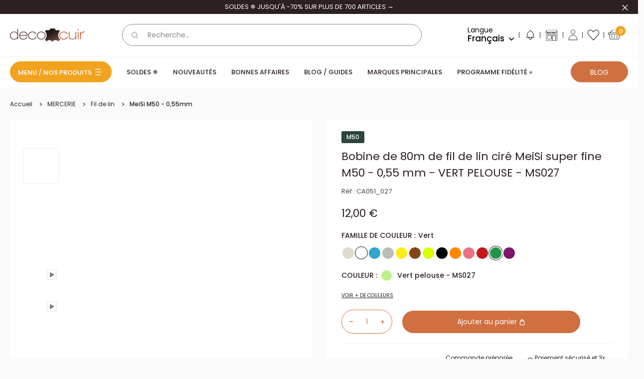

--- FILE ---
content_type: text/html; charset=utf-8
request_url: https://www.decocuir.com/products/bobine-fil-lin-cire-meisi-super-fine-m50-vert-pelouse
body_size: 60592
content:
<!doctype html>
<html class="no-js" lang="fr">
  <head>
    
<script type="text/worker" id="sweworker">onmessage=function(e){postMessage(`window.SwiftOptimize=function(){let e,t=!1;const n=["mouseover","keydown","touchmove","touchstart","wheel"];let i=performance.getEntriesByType("navigation");const o={bubbles:!0,cancelable:!0};let a=[];function r(){window.SwiftObserver.disconnect(),i[0].loadEventEnd>0&&void 0!==document.removeEventListeners&&(document.removeEventListeners("DOMContentLoaded"),document.removeEventListeners("load")),n.forEach((function(e){console.log("deactivate SWE action >>",e),window.removeEventListener(e,r,{passive:!0})})),function(){let e=document.querySelectorAll('script[type="text/swescript"]:not([data-swift-pre-init])'),n=[];e.forEach((function(e){n.push((function(t){!function(e,t){var n=document.createElement("script");n.type="text/javascript",n.async=!1,n.id=e.id||"",Object.assign(n.dataset,e.dataset),e.src?(n.onload=t,n.onerror=t,n.src=e.src,a.push({type:"src",url:e.src})):(n.textContent=e.innerText,a.push({type:"context",context:e.innerText}));f(e),document.body.appendChild(n),e.src||t()}(e,t)}))})),s(n,t?l:c)}()}function s(e,t,n){e[n=n||0]?e[n]((function(){s(e,t,n+1)})):t&&t()}function c(){if(i[0].loadEventEnd<=0)return;d("DOMContentLoaded"),d("readystatechange"),d("load");const e=new UIEvent("resize",Object.assign({view:window,detail:!1},o));window.dispatchEvent(e),document.dispatchEvent(e)}function d(e,t){t=t||o;const n=new Event(e,t);window.dispatchEvent(n),document.dispatchEvent(n)}function l(){const e=new CustomEvent("swiftScriptPreInited",{detail:a});document.dispatchEvent(e)}function u(e){throw new URIError("The script"+e.target.src+" didn't load correctly.")}function p(e){const{url:t,content:n="",dataSet:i,id:o,isAsync:a=!1,isDefer:r=!1,isHeader:s=!1}=e;return new Promise(((e,c)=>{let d=document.createElement("script");d.type="text/javascript",a&&(d.async=!0),!a&&r&&(d.defer=r),o&&(d.id=o),i&&"object"==typeof i&&Object.assign(d.dataset,{...i,swiftPreInit:"preinited"}),t?d.src=t:d.textContent=n,d.dataset.swiftPreInit="preinited",d.onload=()=>e(!0),d.onerror=e=>{u(e),c(!0)},s?document.head.append(d):document.body.append(d),t||e(!0)}))}function f(e,t){t?(e.replaceWith(e.cloneNode(!0)),e.remove()):e.parentNode.removeChild(e)}return{getInstance:function(i){return e||(e=function(e){return t=!!e||!1,n.forEach((function(e){console.log("active SWE action >>",e),window.addEventListener(e,r,{passive:!0})})),n}(i)),e},helper:function(){console.table([["SwiftOptimize.getInstance(isUseCustomEvent)","isUseCustomEvent is option params, if not using createAndDispatchPageLoadEvents, just set params is 'true', if using custom event swiftScriptPreInited, document.addEventListener('swiftScriptPreInited', (e)=>console.log(e.detail)) to listen event"],["SwiftOptimize.dispatchEventManual('DOMContentLoaded')","Fired when the document has been completely loaded and parsed, without waiting for stylesheets, images, and subframes to finish loading."],["SwiftOptimize.dispatchEventManual('readystatechange')","The readystatechange event is fired when the readyState attribute of a document has changed. https://developer.mozilla.org/en-US/docs/Web/API/Document/readystatechange_event"],["SwiftOptimize.dispatchEventManual('load')","Fired when the whole page has loaded, including all dependent resources such as stylesheets images."],["SwiftOptimize.dispatchEventaLL()","dispatch events DOMContentLoaded, readystatechange, load"],["SwiftOptimize.loadScript(setup)","Load script manual with argrument setup is object {url, content = '', dataSet, id, isAsync = false, isDefer = false, isHeader = false} "],["SwiftOptimize.loadStyleUrl(url)","Load style from url, return promise"],["SwiftOptimize.preloadImage(url, hasPriority)","preload link image from url, hasPriority just option, set true if need priority high"],["SwiftOptimize.getTrackingDelay()","Tracking delay script"],["SwiftOptimize.removeNodeScript()","clear node Script to support load manual"],["SwiftOptimize.excuteSwiftPreInit()","excute all script have dataset swift"]]),console.log("More detail at https://developer.mozilla.org/en-US/docs/Web/API/Window#events")},dispatchEventManual:d,dispatchEventaLL:c,loadScript:p,loadStyleUrl:function(e){return new Promise(((t,n)=>{let i=document.createElement("link");i.href=e,i.rel="stylesheet",i.onload=()=>t(!0),i.onerror=e=>{u(e),n(!0)},document.head.append(i)}))},preloadImage:function(e,t){return new Promise((()=>{let n=document.createElement("link");n.href=e,n.rel="preload",t&&(n.fetchPriority="high"),n.as="image",n.onerror=e=>{u(e),rej(!0)},document.head.append(n)}))},getTrackingDelay:function(){return a},removeNodeScript:f,excuteSwiftPreInit:async function(){let e=[];return document.querySelectorAll('script[type="text/swescript"][data-swift-pre-init]:not([data-swift-pre-init="preinited"])').forEach((t=>{e.push(t)})),e.length?await async function(e){return await e.reduce((async function(e,t){let n=await e,i="";const o={...t.dataset},a=t.id;return i=t.src?"preinit is "+await p({url:t.src,dataSet:o,id:a,isDefer:!0})+", url >>> "+t.src:"preinit is "+await p({content:t.textContent,dataSet:o,id:a})+", content >>> "+t.textContent,f(t),n.push(i),n}),Promise.resolve([]))}(e):"not found script"}}}(),window.SwiftOptimize.getInstance();`);};</script>
<script type="text/javascript">var swex = new Worker('data:text/javascript;base64,' + btoa(document.getElementById('sweworker').textContent));(swex.onmessage = function (t) {var e = document.createElement('script');(e.type = 'text/javascript'), (e.textContent = t.data), document.head.appendChild(e);}),swex.postMessage('init');</script>
<script type="text/javascript" data-swe="1">
  (function(){
      function delayScriptByType(node, SwiftPreInit){
          node.type = 'text/swescript';
          if(SwiftPreInit) node.dataset.swiftPreInit = SwiftPreInit;
      }

    window.SwiftObserver = new MutationObserver((mutations) => {
           const tagAllow = ['IMG', 'IFRAME'];
           const scriptTypeAllow = ['application/ld+json', 'application/json'];
           mutations.forEach(({ addedNodes }) => {
                addedNodes.forEach((node) => {
                    const isScript =node.nodeType === 1 && node.tagName === 'SCRIPT',
                      isPreInited = isScript ? (!node.dataset.swiftPreInit || node.dataset.swiftPreInit !== 'preinited') : false ;
                    const mainRuleScript = isScript && !scriptTypeAllow.includes(node.type) && isPreInited;
                   if(!mainRuleScript && !tagAllow.includes(node.tagName) ) return;
      
                   if (mainRuleScript && node.className == 'analytics') delayScriptByType(node);
                   else if (node.innerHTML.includes('asyncLoad')) delayScriptByType(node);
                   else if (node.innerHTML.includes('hotjar')) delayScriptByType(node);
                   else if (node.innerHTML.includes('gtag')) delayScriptByType(node);
                   else if (node.innerHTML.includes('gtm')) delayScriptByType(node);
                   else if (node.src.includes('googlet')) delayScriptByType(node);
                   else if (node.innerHTML.includes('storefront/bars')) delayScriptByType(node);
                   else if (node.src.includes('storefront/bars')) delayScriptByType(node);
                   else if (node.innerHTML.includes('facebook.net')) delayScriptByType(node);
                   else if (node.src.includes('facebook.net')) delayScriptByType(node); 
                                  else if (node.innerHTML.includes('warehouseBoot.js')) delayScriptByType(node);
                    else if (node.src.includes('warehouseBoot.js')) delayScriptByType(node);
                                      else if (node.innerHTML.includes('theme.min.js')) delayScriptByType(node);
                    else if (node.src.includes('theme.min.js')) delayScriptByType(node);
                    else if (node.innerHTML.includes('bundle.min.js')) delayScriptByType(node);
                    else if (node.src.includes('bundle.min.js')) delayScriptByType(node);
                    else if (node.innerHTML.includes('jquery')) delayScriptByType(node);
                    else if (node.src.includes('jquery')) delayScriptByType(node);
                    else if (node.innerHTML.includes('oz-app-swatches')) delayScriptByType(node);
                    else if (node.src.includes('oz-app-swatches')) delayScriptByType(node);
                      
                     else if (node.innerHTML.includes('custom.js')) delayScriptByType(node);
                    else if (node.src.includes('custom.js')) delayScriptByType(node);
                   else if (node.innerHTML.includes('axept')) delayScriptByType(node);
                   else if (node.src.includes('axept')) delayScriptByType(node);
                   else if (node.innerHTML.includes('skeepers')) delayScriptByType(node);
                   else if (node.src.includes('skeepers')) delayScriptByType(node);
                   else if (node.innerHTML.includes('avis-verifies')) delayScriptByType(node);
                   else if (node.src.includes('avis-verifies')) delayScriptByType(node);
                   else if (node.innerHTML.includes('doofinder')) delayScriptByType(node);
                   else if (node.src.includes('doofinder')) delayScriptByType(node);
                   else if (node.innerHTML.includes('pinimg')) delayScriptByType(node);
                   else if (node.src.includes('pinimg')) delayScriptByType(node);
                   else if (node.innerHTML.includes('bat.bing.com')) delayScriptByType(node);
                   else if (node.src.includes('bat.bing.com')) delayScriptByType(node);
                   else if (node.innerHTML.includes('probance')) delayScriptByType(node);
                   else if (node.src.includes('probance')) delayScriptByType(node);
                           else if (node.innerHTML.includes('oxiapps')) delayScriptByType(node);
                   else if (node.src.includes('oxiapps')) delayScriptByType(node);
                           else if (node.innerHTML.includes('smile.io')) delayScriptByType(node);
                   else if (node.src.includes('smile.io')) delayScriptByType(node);
                     
                          else if (node.innerHTML.includes('extensions')) delayScriptByType(node);
                   else if (node.src.includes('extensions')) delayScriptByType(node);
                   else if (node.innerHTML.includes('boomerang')) delayScriptByType(node);
                   else if (node.src.includes('boomerang')) delayScriptByType(node);
                   else if (node.src.includes('shopifycloud')) delayScriptByType(node);
    
                  
                   
                     else if (node.innerHTML.includes('getshogun')) delayScriptByType(node);
                     else if (node.src.includes('getshogun')) delayScriptByType(node);
                     else if (node.id === 'web-pixels-manager-setup') delayScriptByType(node);
                   
                   
                   else if(node.tagName==='IMG'){
                      if(node.tagName==='IMG'){
                        node.loading='lazy';
                      }
                      else if(node.className.includes('image-fit promo-grid__bg-image promo-grid__bg-image--')){
                        SwiftOptimize.preloadImage(node.dataset.src, true);
                      }
                 
                   }
                   else if (node.tagName === 'IFRAME') {
                       node.loading = 'lazy';
                       let lazysrc = node.src;
                       node.setAttribute('lazy-src',lazysrc);
                       node.src = '';
                   }
               });
           });
       });
       const ua = navigator && navigator.userAgent.toString().toLowerCase();
       if (ua.indexOf("chrome") > -1) {
           SwiftObserver.observe(document.documentElement, {
               childList: true,
               subtree: true,
           });
       }
   })();
</script>
    <!-- Start of Booster Apps Seo-0.1--><title>Bobine de 80m de fil de lin ciré MeiSi super fine M50 - 0,55 mm - VERT PELOUSE - MS027| Deco cuir</title><meta name="google-site-verification" content="f9KOWN0ulwgC9ohn_DOATtuVyda4Yz5GV7q7em3ccuk" />
<meta name="description" content="Découvrez le fil haut de gamme de la marque MeiSi : le fil de lin ciré super fine. Bobine de 80m de fil de lin ciré MeiSi super fine M50 - 0,55 mm - VERT PELOUSE - MS027" /><script type="application/ld+json">
  {
    "@context": "https://schema.org",
    "@type": "WebSite",
    "name": "Deco Cuir",
    "url": "https://www.decocuir.com",
    "potentialAction": {
      "@type": "SearchAction",
      "query-input": "required name=query",
      "target": "https://www.decocuir.com/search?q={query}"
    }
  }
</script><script type="application/ld+json">
  {
    "@context": "https://schema.org",
    "@type": "Product",
    "name": "Bobine de 80m de fil de lin ciré MeiSi super fine M50 - 0,55 mm - VERT PELOUSE - MS027",
    "brand": {"@type": "Brand","name": "MeiSi"},
    "sku": "CA051_027",
    "mpn": "3666456051736",
    "description": "\nBOBINE DE FIL MEISI - FIL CIRÉ\n\n\nREMISE SUR QUANTITÉ (toutes couleurs et diamètres confondus) :\n\n\n\n\nÀ partir de\n3\n5\n10\n20\n\n\nRemise\n5 %\n10 %\n15 %\n20 %\n\n\n\n\n\n \nDécouvrez le fil haut de gamme de la marque MeiSi : le fil de lin ciré super fine. Afin d'obtenir une régularité incomparable, il est peigné 3 fois et ciré 2 fois. Sa qualité vous permettra de l'utiliser aussi bien pour la couture à la main que pour la couture à la machine (si celle-ci est adaptée à l'utilisation de fil naturel épais).\nDisponible dans plus de 90 couleurs, vous pourrez personnaliser et sublimer vos créations en choisissant la couleur qui vous convient le mieux.\n\nLe fil de lin ciré MeiSi super fine est composé à 100 % de lin naturel.Il est constitué de 3 fils torsadés puis assemblés entre eux pour en faire un fil bien rond.Ce fil à reçu un traitement de cire très léger qui lui permet d'être utilisé en machine sans l'encrasser. Vous pourrez éventuellement rajouter de la cire pour une couture à la main.Les colorants utilisés pour ce fil respectent l'environnement et donnent des couleurs pures qui ne décolorent pas.\nCe fil est solide et résistant à l'usure.\n\n\nDiamètre du fil : M50 = 0,55 mm (équivalent 532)\n\nBobine de 80 mètres de fil\nHauteur du cône : 47 mm\nDiamètre de la base du cône : 36 mm\nDiamètre intérieur du cône : 7,3 mm\nLa bobine est équipée à sa base d'un astucieux système qui vous permet de maintenir le bout du fil et éviter ainsi qu'elle ne se débobine.Ce fil convient pour toutes les coutures d'assemblage pour cuir, il faut juste choisir le diamètre du fil adapté à votre projet. \nCe fil existe en 4 diamètres différents:\nM60 = 0,65 mm de diamètre  (équivalent 432)M50 = 0,55 mm de diamètre  (équivalent 532)M40 = 0,45 mm de diamètre  (équivalent 832)\n\nM30 = 0,35 mm de diamètre  (équivalent N°40)Fabriqué en Chine.\n",
    "url": "https://www.decocuir.com/products/bobine-fil-lin-cire-meisi-super-fine-m50-vert-pelouse","image": "https://www.decocuir.com/cdn/shop/products/MS027zoom_04b56fc2-981c-4139-8a33-f6b2cfe1edf0_1200x.jpg?v=1678111367","itemCondition": "https://schema.org/NewCondition",
    "offers": [{
          "@type": "Offer","price": "12.00","priceCurrency": "EUR",
          "itemCondition": "https://schema.org/NewCondition",
          "url": "https://www.decocuir.com/products/bobine-fil-lin-cire-meisi-super-fine-m50-vert-pelouse?variant=40657160863798",
          "sku": "CA051_027",
          "mpn": "3666456051736",
          "availability" : "https://schema.org/InStock",
          "priceValidUntil": "2026-02-17","gtin13": "3666456051736"}]}
</script>
<!-- end of Booster Apps SEO -->

    <meta charset="utf-8">
    <meta
      name="viewport"
      content="width=device-width, initial-scale=1.0, height=device-height, minimum-scale=1.0, maximum-scale=1.0"
    >
    <meta name="theme-color" content="#2c2020">
    <style>
      #smile-ui-lite-launcher-frame-container {z-index: 21474836 !important;}
    </style>
    <style>
      #ShopifyChat {z-index: 21474836 !important;}
    </style>
<link rel="canonical" href="https://www.decocuir.com/products/bobine-fil-lin-cire-meisi-super-fine-m50-vert-pelouse"><link rel="shortcut icon" href="//www.decocuir.com/cdn/shop/files/favicon-decocuir.png?crop=center&height=96&v=1680013821&width=96" type="image/png"><link rel="preload" as="style" href="//www.decocuir.com/cdn/shop/t/144/assets/theme.css?v=26833604526832712571764660711">
    <link rel="preload" as="style" href="//www.decocuir.com/cdn/shop/t/144/assets/style.min.css?v=131256995995626596511766504813">
    <link rel="preload" as="script" href="//www.decocuir.com/cdn/shop/t/144/assets/theme.min.js?v=112623802067880100511731413241">
    <link rel="preload" as="script" href="//www.decocuir.com/cdn/shop/t/144/assets/bundle.min.js?v=12086098550803543851766504812">
    <link rel="preconnect" href="https://cdn.shopify.com">
    <link rel="preconnect" href="https://fonts.shopifycdn.com">
    <link rel="dns-prefetch" href="https://productreviews.shopifycdn.com">
    <link rel="dns-prefetch" href="https://ajax.googleapis.com">
    <link rel="dns-prefetch" href="https://maps.googleapis.com">
    <link rel="dns-prefetch" href="https://maps.gstatic.com">

    <script src="//www.decocuir.com/cdn/shop/t/144/assets/warehouseBoot.js?v=72959513667302749851764336750" defer="defer"></script>
    <meta name="facebook-domain-verification" content="3x6wkz4eny5s84t2tj046bdg02qs5w" /><meta property="og:type" content="product">
  <meta property="og:title" content="Bobine de 80m de fil de lin ciré MeiSi super fine M50 - 0,55 mm - VERT PELOUSE - MS027"><meta property="og:image" content="http://www.decocuir.com/cdn/shop/products/MS027zoom_04b56fc2-981c-4139-8a33-f6b2cfe1edf0.jpg?v=1678111367">
    <meta property="og:image:secure_url" content="https://www.decocuir.com/cdn/shop/products/MS027zoom_04b56fc2-981c-4139-8a33-f6b2cfe1edf0.jpg?v=1678111367">
    <meta property="og:image:width" content="1200">
    <meta property="og:image:height" content="1200"><meta property="product:price:amount" content="12,00">
  <meta property="product:price:currency" content="EUR"><meta property="og:description" content="Découvrez le fil haut de gamme de la marque MeiSi : le fil de lin ciré super fine. Bobine de 80m de fil de lin ciré MeiSi super fine M50 - 0,55 mm - VERT PELOUSE - MS027"><meta property="og:url" content="https://www.decocuir.com/products/bobine-fil-lin-cire-meisi-super-fine-m50-vert-pelouse">
<meta property="og:site_name" content="Deco Cuir"><meta name="twitter:card" content="summary"><meta name="twitter:title" content="Bobine de 80m de fil de lin ciré MeiSi super fine M50 - 0,55 mm - VERT PELOUSE - MS027">
  <meta name="twitter:description" content="BOBINE DE FIL MEISI - FIL CIRÉ REMISE SUR QUANTITÉ (toutes couleurs et diamètres confondus) : À partir de 3 5 10 20 Remise 5 % 10 % 15 % 20 % Découvrez le fil haut de gamme de la marque MeiSi : le fil de lin ciré super fine. Afin d&#39;obtenir une régularité incomparable, il est peigné 3 fois et ciré 2 fois. Sa qualité vous permettra de l&#39;utiliser aussi bien pour la couture à la main que pour la couture à la machine (si celle-ci est adaptée à l&#39;utilisation de fil naturel épais). Disponible dans plus de 90 couleurs, vous pourrez personnaliser et sublimer vos créations en choisissant la couleur qui vous convient le mieux. Le fil de lin ciré MeiSi super fine est composé à 100 % de lin naturel.Il est constitué de 3 fils torsadés puis">
  <meta name="twitter:image" content="https://www.decocuir.com/cdn/shop/products/MS027zoom_04b56fc2-981c-4139-8a33-f6b2cfe1edf0.jpg?crop=center&height=600&v=1678111367&width=600">
    <link rel="preload" href="//www.decocuir.com/cdn/fonts/oswald/oswald_n3.5e1367501ca69370d84b28bb3e29485e5178d388.woff2" as="font" type="font/woff2" crossorigin><link rel="preload" href="//www.decocuir.com/cdn/fonts/poppins/poppins_n4.0ba78fa5af9b0e1a374041b3ceaadf0a43b41362.woff2" as="font" type="font/woff2" crossorigin><style>
  @font-face {
  font-family: Oswald;
  font-weight: 300;
  font-style: normal;
  font-display: swap;
  src: url("//www.decocuir.com/cdn/fonts/oswald/oswald_n3.5e1367501ca69370d84b28bb3e29485e5178d388.woff2") format("woff2"),
       url("//www.decocuir.com/cdn/fonts/oswald/oswald_n3.cfa18f7353e13af9f0069f6d616bed3d258993d6.woff") format("woff");
}

  @font-face {
  font-family: Oswald;
  font-weight: 400;
  font-style: normal;
  font-display: swap;
  src: url("//www.decocuir.com/cdn/fonts/oswald/oswald_n4.7760ed7a63e536050f64bb0607ff70ce07a480bd.woff2") format("woff2"),
       url("//www.decocuir.com/cdn/fonts/oswald/oswald_n4.ae5e497f60fc686568afe76e9ff1872693c533e9.woff") format("woff");
}

  @font-face {
  font-family: Poppins;
  font-weight: 400;
  font-style: normal;
  font-display: swap;
  src: url("//www.decocuir.com/cdn/fonts/poppins/poppins_n4.0ba78fa5af9b0e1a374041b3ceaadf0a43b41362.woff2") format("woff2"),
       url("//www.decocuir.com/cdn/fonts/poppins/poppins_n4.214741a72ff2596839fc9760ee7a770386cf16ca.woff") format("woff");
}

@font-face {
  font-family: Poppins;
  font-weight: 500;
  font-style: normal;
  font-display: swap;
  src: url("//www.decocuir.com/cdn/fonts/poppins/poppins_n5.ad5b4b72b59a00358afc706450c864c3c8323842.woff2") format("woff2"),
       url("//www.decocuir.com/cdn/fonts/poppins/poppins_n5.33757fdf985af2d24b32fcd84c9a09224d4b2c39.woff") format("woff");
}



  @font-face {
  font-family: Poppins;
  font-weight: 700;
  font-style: normal;
  font-display: swap;
  src: url("//www.decocuir.com/cdn/fonts/poppins/poppins_n7.56758dcf284489feb014a026f3727f2f20a54626.woff2") format("woff2"),
       url("//www.decocuir.com/cdn/fonts/poppins/poppins_n7.f34f55d9b3d3205d2cd6f64955ff4b36f0cfd8da.woff") format("woff");
}

  @font-face {
  font-family: Poppins;
  font-weight: 400;
  font-style: italic;
  font-display: swap;
  src: url("//www.decocuir.com/cdn/fonts/poppins/poppins_i4.846ad1e22474f856bd6b81ba4585a60799a9f5d2.woff2") format("woff2"),
       url("//www.decocuir.com/cdn/fonts/poppins/poppins_i4.56b43284e8b52fc64c1fd271f289a39e8477e9ec.woff") format("woff");
}

  @font-face {
  font-family: Poppins;
  font-weight: 700;
  font-style: italic;
  font-display: swap;
  src: url("//www.decocuir.com/cdn/fonts/poppins/poppins_i7.42fd71da11e9d101e1e6c7932199f925f9eea42d.woff2") format("woff2"),
       url("//www.decocuir.com/cdn/fonts/poppins/poppins_i7.ec8499dbd7616004e21155106d13837fff4cf556.woff") format("woff");
}


  :root {
    --default-text-font-size : 15px;
    --base-text-font-size    : 16px;
    --heading-font-family    : Oswald, sans-serif;
    --heading-font-weight    : 300;
    --heading-font-style     : normal;
    --text-font-family       : Poppins, sans-serif;
    --text-font-weight       : 400;
    --text-font-style        : normal;
    --text-font-bolder-weight: 500;
    --text-link-decoration   : underline;

    --input-font-size   : 14px;
    --label-font-size   : 14px;
    --input-color       : #878787;
    --label-color       : #878787;
    --form-border-color : #878787;

    --text-color               : #2c2020;
    --text-color-rgb           : 44, 32, 32;
    --heading-color            : #2c2020;
    --border-color             : #ececec;
    --border-color-rgb         : 236, 236, 236;
    --accent-color             : #2c2020;
    --accent-color-rgb         : 44, 32, 32;
    --link-color               : #f1a31f;
    --link-color-hover         : #b8780c;
    --background               : #fafafa;
    --secondary-background     : #ffffff;
    --secondary-background-rgb : 255, 255, 255;
    --accent-background        : rgba(44, 32, 32, 0.08);

    --input-background: #ffffff;

    --error-color       : #ff0000;
    --error-background  : rgba(255, 0, 0, 0.07);
    --success-color     : #00aa00;
    --success-background: rgba(0, 170, 0, 0.11);
    --skeleton: #d7d7d7;

    --loading--background: 0, 0, 0, 0.1;

    --color-white: #ffffff;
    --color-black: #000000;
    --color-white-rgb: 255,255,255;
    --color-black-rgb: 0, 0, 0;
    --color-gray: #878787;
    --color-raw-sienna: #d07040;
    --color-ecru-white: #faf9f1;
    --color-dusty-gray: #979797;
    --color-congo-brown: #593935;
    --color-gallery: #f0efef;
    --color-alabaster: #f7f7f7;

    --swiper-navigation-color: #979797;

    --show-more-button-color: #6C3F31;
    --account-border-color: #E3E3E3;
    --mm-ocd-width: 100% !important;
    --mm-ocd-max-width: 543px !important;
    /*
    Primary button
    */

    /* Default */
    --primary-button-background: 208, 112, 64;
    --primary-button-border: 208, 112, 64;
    --primary-button-text-color: 255, 255, 255;

    /* Hover */
    --primary-button-background-hover: 255, 255, 255;
    --primary-button-border-hover: 208, 112, 64;
    --primary-button-text-color-hover: 44, 32, 32;

    /* Active */
    --primary-button-background-pressed: 44, 32, 32;
    --primary-button-border-pressed: 44, 32, 32;
    --primary-button-text-color-pressed: 255, 255, 255;

    /* Disabled */
    --primary-button-background-disabled: 151, 151, 151;
    --primary-button-border-disabled: 151, 151, 151;
    --primary-button-text-color-disabled: 44, 32, 32;

    /* Focus */
    --primary-button-background-focus: 208, 112, 64;
    --primary-button-border-focus: 208, 112, 64;
    --primary-button-text-color-focus: 255, 255, 255;
    --primary-button-outline-color-focus: 44, 32, 32;

    /*
    Secondary button
    */

    /* Default */
    --secondary-button-background: 255, 255, 255;
    --secondary-button-border: 255, 255, 255;
    --secondary-button-text-color: 44, 32, 32;

    /* Hover */
    --secondary-button-background-hover: 255, 255, 255;
    --secondary-button-border-hover: 208, 112, 64;
    --secondary-button-text-color-hover: 44, 32, 32;

    /* Active */
    --secondary-button-background-pressed: 44, 32, 32;
    --secondary-button-border-pressed: 44, 32, 32;
    --secondary-button-text-color-pressed: 255, 255, 255;

    /* Disabled */
    --secondary-button-background-disabled: 151, 151, 151;
    --secondary-button-border-disabled: 151, 151, 151;
    --secondary-button-text-color-disabled: 44, 32, 32;

    /* Focus */
    --secondary-button-background-focus: 255, 255, 255;
    --secondary-button-border-focus: 255, 255, 255;
    --secondary-button-text-color-focus: 44, 32, 32;
    --secondary-button-outline-color-focus: 44, 32, 32;

    /*
    Ternary button
    */

    /* Default */
    --ternary-button-background: 241, 163, 31;
    --ternary-button-border: 241, 163, 31;
    --ternary-button-text-color: 44, 32, 32;

    /* Hover */
    --ternary-button-background-hover: 255, 255, 255;
    --ternary-button-border-hover: 241, 163, 31;
    --ternary-button-text-color-hover: 44, 32, 32;

    /* Active */
    --ternary-button-background-pressed: 44, 32, 32;
    --ternary-button-border-pressed: 44, 32, 32;
    --ternary-button-text-color-pressed: 255, 255, 255;

    /* Disabled */
    --ternary-button-background-disabled: 151, 151, 151;
    --ternary-button-border-disabled: 151, 151, 151;
    --ternary-button-text-color-disabled: 44, 32, 32;

    /* Focus */
    --ternary-button-background-focus: 241, 163, 31;
    --ternary-button-border-focus: 241, 163, 31;
    --ternary-button-text-color-focus: 255, 255, 255;
    --ternary-button-outline-color-focus: 44, 32, 32;


    --header-background             : #ffffff;
    --header-text-color             : #000000;
    --header-icons-color            : #000000;
    --header-light-text-color       : #878787;
    --header-border-color           : rgba(135, 135, 135, 0.3);
    --header-accent-color           : #f1a41e;
    --header-accent-secondary-color : #D07040;

    --footer-background-color:    #ffffff;
    --footer-heading-text-color:  #2c2020;
    --footer-body-text-color:     #2c2020;
    --footer-body-text-color-rgb: 44, 32, 32;
    --footer-accent-color:        #f1a31f;
    --footer-accent-color-rgb:    241, 163, 31;
    --footer-border:              8px solid var(--footer-body-text-color);

    --flickity-arrow-color: #b9b9b9;--product-on-sale-accent           : #f1a31f;
    --product-on-sale-accent-rgb       : 241, 163, 31;
    --product-on-sale-color            : #ffffff;
    --product-in-stock-color           : #008a00;
    --product-low-stock-color          : #ee0000;
    --product-sold-out-color           : #8a9297;
    --product-custom-label-1-background: #f1a31f;
    --product-custom-label-1-color     : #ffffff;
    --product-custom-label-2-background: #2c453e;
    --product-custom-label-2-color     : #ffffff;
    --product-custom-label-3-background: #9c4d51;
    --product-custom-label-3-color     : #ffffff;
    --product-custom-label-4-background: #ffffff;
    --product-custom-label-4-color     : #000000;
    --product-review-star-color        : #000000;

    --mobile-container-gutter : 10px;
    --desktop-container-gutter: 20px;

    /* Shopify related variables */
    --payment-terms-background-color: #fafafa;
  }
</style>

<script>
  // IE11 does not have support for CSS variables, so we have to polyfill them
  if (!(((window || {}).CSS || {}).supports && window.CSS.supports('(--a: 0)'))) {
    const script = document.createElement('script');
    script.type = 'text/javascript';
    script.src = 'https://cdn.jsdelivr.net/npm/css-vars-ponyfill@2';
    script.onload = function () {
      cssVars({});
    };

    document.getElementsByTagName('head')[0].appendChild(script);
  }
</script>


    <script>window.performance && window.performance.mark && window.performance.mark('shopify.content_for_header.start');</script><meta name="google-site-verification" content="Drj9nkanw2ky-YC0oQV9EvxrAsiZUMfZWpL2j_Qyck4">
<meta name="facebook-domain-verification" content="24mc980ubeg4w6sl41a3czc0cmmqzb">
<meta name="facebook-domain-verification" content="24mc980ubeg4w6sl41a3czc0cmmqzb">
<meta id="shopify-digital-wallet" name="shopify-digital-wallet" content="/56982503478/digital_wallets/dialog">
<meta name="shopify-checkout-api-token" content="efc6b5e31280b097149b154c98ac30e8">
<meta id="in-context-paypal-metadata" data-shop-id="56982503478" data-venmo-supported="false" data-environment="production" data-locale="fr_FR" data-paypal-v4="true" data-currency="EUR">
<link rel="alternate" hreflang="x-default" href="https://www.decocuir.com/products/bobine-fil-lin-cire-meisi-super-fine-m50-vert-pelouse">
<link rel="alternate" hreflang="fr-FR" href="https://www.decocuir.com/products/bobine-fil-lin-cire-meisi-super-fine-m50-vert-pelouse">
<link rel="alternate" hreflang="en-FR" href="https://www.decocuir.com/en/products/bobine-fil-lin-cire-meisi-super-fine-m50-vert-pelouse">
<link rel="alternate" hreflang="de-FR" href="https://www.decocuir.com/de/products/bobine-fil-lin-cire-meisi-super-fine-m50-vert-pelouse">
<link rel="alternate" type="application/json+oembed" href="https://www.decocuir.com/products/bobine-fil-lin-cire-meisi-super-fine-m50-vert-pelouse.oembed">
<script async="async" src="/checkouts/internal/preloads.js?locale=fr-FR"></script>
<script id="shopify-features" type="application/json">{"accessToken":"efc6b5e31280b097149b154c98ac30e8","betas":["rich-media-storefront-analytics"],"domain":"www.decocuir.com","predictiveSearch":true,"shopId":56982503478,"locale":"fr"}</script>
<script>var Shopify = Shopify || {};
Shopify.shop = "decocuir.myshopify.com";
Shopify.locale = "fr";
Shopify.currency = {"active":"EUR","rate":"1.0"};
Shopify.country = "FR";
Shopify.theme = {"name":"PROD V2","id":174850179413,"schema_name":"Warehouse","schema_version":"2.8.4","theme_store_id":null,"role":"main"};
Shopify.theme.handle = "null";
Shopify.theme.style = {"id":null,"handle":null};
Shopify.cdnHost = "www.decocuir.com/cdn";
Shopify.routes = Shopify.routes || {};
Shopify.routes.root = "/";</script>
<script type="module">!function(o){(o.Shopify=o.Shopify||{}).modules=!0}(window);</script>
<script>!function(o){function n(){var o=[];function n(){o.push(Array.prototype.slice.apply(arguments))}return n.q=o,n}var t=o.Shopify=o.Shopify||{};t.loadFeatures=n(),t.autoloadFeatures=n()}(window);</script>
<script id="shop-js-analytics" type="application/json">{"pageType":"product"}</script>
<script defer="defer" async type="module" src="//www.decocuir.com/cdn/shopifycloud/shop-js/modules/v2/client.init-shop-cart-sync_XvpUV7qp.fr.esm.js"></script>
<script defer="defer" async type="module" src="//www.decocuir.com/cdn/shopifycloud/shop-js/modules/v2/chunk.common_C2xzKNNs.esm.js"></script>
<script type="module">
  await import("//www.decocuir.com/cdn/shopifycloud/shop-js/modules/v2/client.init-shop-cart-sync_XvpUV7qp.fr.esm.js");
await import("//www.decocuir.com/cdn/shopifycloud/shop-js/modules/v2/chunk.common_C2xzKNNs.esm.js");

  window.Shopify.SignInWithShop?.initShopCartSync?.({"fedCMEnabled":true,"windoidEnabled":true});

</script>
<script>(function() {
  var isLoaded = false;
  function asyncLoad() {
    if (isLoaded) return;
    isLoaded = true;
    var urls = ["https:\/\/assets.smartwishlist.webmarked.net\/static\/v6\/smartwishlist.js?shop=decocuir.myshopify.com","https:\/\/d1564fddzjmdj5.cloudfront.net\/initializercolissimo.js?app_name=happycolissimo\u0026cloud=d1564fddzjmdj5.cloudfront.net\u0026shop=decocuir.myshopify.com","https:\/\/shopwebapp.dpd.fr\/shopify\/js\/dpd_maps.js?shop=decocuir.myshopify.com","https:\/\/cdn.nfcube.com\/instafeed-6aa0cbfdbdc468ef8c0c0fc72ec75680.js?shop=decocuir.myshopify.com","https:\/\/wisepops.net\/loader.js?v=3\u0026h=FtmV4g88cL\u0026shop=decocuir.myshopify.com","https:\/\/customer-first-focus.b-cdn.net\/cffPCLoader_min.js?shop=decocuir.myshopify.com"];
    for (var i = 0; i < urls.length; i++) {
      var s = document.createElement('script');
      s.type = 'text/javascript';
      s.async = true;
      s.src = urls[i];
      var x = document.getElementsByTagName('script')[0];
      x.parentNode.insertBefore(s, x);
    }
  };
  if(window.attachEvent) {
    window.attachEvent('onload', asyncLoad);
  } else {
    window.addEventListener('load', asyncLoad, false);
  }
})();</script>
<script id="__st">var __st={"a":56982503478,"offset":3600,"reqid":"7199c35e-5987-448f-9c99-736757462bfb-1768701421","pageurl":"www.decocuir.com\/products\/bobine-fil-lin-cire-meisi-super-fine-m50-vert-pelouse","u":"c1ade0894d91","p":"product","rtyp":"product","rid":6918576930870};</script>
<script>window.ShopifyPaypalV4VisibilityTracking = true;</script>
<script id="captcha-bootstrap">!function(){'use strict';const t='contact',e='account',n='new_comment',o=[[t,t],['blogs',n],['comments',n],[t,'customer']],c=[[e,'customer_login'],[e,'guest_login'],[e,'recover_customer_password'],[e,'create_customer']],r=t=>t.map((([t,e])=>`form[action*='/${t}']:not([data-nocaptcha='true']) input[name='form_type'][value='${e}']`)).join(','),a=t=>()=>t?[...document.querySelectorAll(t)].map((t=>t.form)):[];function s(){const t=[...o],e=r(t);return a(e)}const i='password',u='form_key',d=['recaptcha-v3-token','g-recaptcha-response','h-captcha-response',i],f=()=>{try{return window.sessionStorage}catch{return}},m='__shopify_v',_=t=>t.elements[u];function p(t,e,n=!1){try{const o=window.sessionStorage,c=JSON.parse(o.getItem(e)),{data:r}=function(t){const{data:e,action:n}=t;return t[m]||n?{data:e,action:n}:{data:t,action:n}}(c);for(const[e,n]of Object.entries(r))t.elements[e]&&(t.elements[e].value=n);n&&o.removeItem(e)}catch(o){console.error('form repopulation failed',{error:o})}}const l='form_type',E='cptcha';function T(t){t.dataset[E]=!0}const w=window,h=w.document,L='Shopify',v='ce_forms',y='captcha';let A=!1;((t,e)=>{const n=(g='f06e6c50-85a8-45c8-87d0-21a2b65856fe',I='https://cdn.shopify.com/shopifycloud/storefront-forms-hcaptcha/ce_storefront_forms_captcha_hcaptcha.v1.5.2.iife.js',D={infoText:'Protégé par hCaptcha',privacyText:'Confidentialité',termsText:'Conditions'},(t,e,n)=>{const o=w[L][v],c=o.bindForm;if(c)return c(t,g,e,D).then(n);var r;o.q.push([[t,g,e,D],n]),r=I,A||(h.body.append(Object.assign(h.createElement('script'),{id:'captcha-provider',async:!0,src:r})),A=!0)});var g,I,D;w[L]=w[L]||{},w[L][v]=w[L][v]||{},w[L][v].q=[],w[L][y]=w[L][y]||{},w[L][y].protect=function(t,e){n(t,void 0,e),T(t)},Object.freeze(w[L][y]),function(t,e,n,w,h,L){const[v,y,A,g]=function(t,e,n){const i=e?o:[],u=t?c:[],d=[...i,...u],f=r(d),m=r(i),_=r(d.filter((([t,e])=>n.includes(e))));return[a(f),a(m),a(_),s()]}(w,h,L),I=t=>{const e=t.target;return e instanceof HTMLFormElement?e:e&&e.form},D=t=>v().includes(t);t.addEventListener('submit',(t=>{const e=I(t);if(!e)return;const n=D(e)&&!e.dataset.hcaptchaBound&&!e.dataset.recaptchaBound,o=_(e),c=g().includes(e)&&(!o||!o.value);(n||c)&&t.preventDefault(),c&&!n&&(function(t){try{if(!f())return;!function(t){const e=f();if(!e)return;const n=_(t);if(!n)return;const o=n.value;o&&e.removeItem(o)}(t);const e=Array.from(Array(32),(()=>Math.random().toString(36)[2])).join('');!function(t,e){_(t)||t.append(Object.assign(document.createElement('input'),{type:'hidden',name:u})),t.elements[u].value=e}(t,e),function(t,e){const n=f();if(!n)return;const o=[...t.querySelectorAll(`input[type='${i}']`)].map((({name:t})=>t)),c=[...d,...o],r={};for(const[a,s]of new FormData(t).entries())c.includes(a)||(r[a]=s);n.setItem(e,JSON.stringify({[m]:1,action:t.action,data:r}))}(t,e)}catch(e){console.error('failed to persist form',e)}}(e),e.submit())}));const S=(t,e)=>{t&&!t.dataset[E]&&(n(t,e.some((e=>e===t))),T(t))};for(const o of['focusin','change'])t.addEventListener(o,(t=>{const e=I(t);D(e)&&S(e,y())}));const B=e.get('form_key'),M=e.get(l),P=B&&M;t.addEventListener('DOMContentLoaded',(()=>{const t=y();if(P)for(const e of t)e.elements[l].value===M&&p(e,B);[...new Set([...A(),...v().filter((t=>'true'===t.dataset.shopifyCaptcha))])].forEach((e=>S(e,t)))}))}(h,new URLSearchParams(w.location.search),n,t,e,['guest_login'])})(!1,!0)}();</script>
<script integrity="sha256-4kQ18oKyAcykRKYeNunJcIwy7WH5gtpwJnB7kiuLZ1E=" data-source-attribution="shopify.loadfeatures" defer="defer" src="//www.decocuir.com/cdn/shopifycloud/storefront/assets/storefront/load_feature-a0a9edcb.js" crossorigin="anonymous"></script>
<script data-source-attribution="shopify.dynamic_checkout.dynamic.init">var Shopify=Shopify||{};Shopify.PaymentButton=Shopify.PaymentButton||{isStorefrontPortableWallets:!0,init:function(){window.Shopify.PaymentButton.init=function(){};var t=document.createElement("script");t.src="https://www.decocuir.com/cdn/shopifycloud/portable-wallets/latest/portable-wallets.fr.js",t.type="module",document.head.appendChild(t)}};
</script>
<script data-source-attribution="shopify.dynamic_checkout.buyer_consent">
  function portableWalletsHideBuyerConsent(e){var t=document.getElementById("shopify-buyer-consent"),n=document.getElementById("shopify-subscription-policy-button");t&&n&&(t.classList.add("hidden"),t.setAttribute("aria-hidden","true"),n.removeEventListener("click",e))}function portableWalletsShowBuyerConsent(e){var t=document.getElementById("shopify-buyer-consent"),n=document.getElementById("shopify-subscription-policy-button");t&&n&&(t.classList.remove("hidden"),t.removeAttribute("aria-hidden"),n.addEventListener("click",e))}window.Shopify?.PaymentButton&&(window.Shopify.PaymentButton.hideBuyerConsent=portableWalletsHideBuyerConsent,window.Shopify.PaymentButton.showBuyerConsent=portableWalletsShowBuyerConsent);
</script>
<script data-source-attribution="shopify.dynamic_checkout.cart.bootstrap">document.addEventListener("DOMContentLoaded",(function(){function t(){return document.querySelector("shopify-accelerated-checkout-cart, shopify-accelerated-checkout")}if(t())Shopify.PaymentButton.init();else{new MutationObserver((function(e,n){t()&&(Shopify.PaymentButton.init(),n.disconnect())})).observe(document.body,{childList:!0,subtree:!0})}}));
</script>
<link id="shopify-accelerated-checkout-styles" rel="stylesheet" media="screen" href="https://www.decocuir.com/cdn/shopifycloud/portable-wallets/latest/accelerated-checkout-backwards-compat.css" crossorigin="anonymous">
<style id="shopify-accelerated-checkout-cart">
        #shopify-buyer-consent {
  margin-top: 1em;
  display: inline-block;
  width: 100%;
}

#shopify-buyer-consent.hidden {
  display: none;
}

#shopify-subscription-policy-button {
  background: none;
  border: none;
  padding: 0;
  text-decoration: underline;
  font-size: inherit;
  cursor: pointer;
}

#shopify-subscription-policy-button::before {
  box-shadow: none;
}

      </style>

<script>window.performance && window.performance.mark && window.performance.mark('shopify.content_for_header.end');</script>

    
      <link rel="stylesheet" href="//www.decocuir.com/cdn/shop/t/144/assets/swatches.css?v=179031947214906167291731413239">
    

    <link rel="stylesheet" href="//www.decocuir.com/cdn/shop/t/144/assets/theme.css?v=26833604526832712571764660711">
    <link rel="stylesheet" href="//www.decocuir.com/cdn/shop/t/144/assets/style.min.css?v=131256995995626596511766504813">

    
  <script type="application/ld+json">
  {
    "@context": "https://schema.org",
    "@type": "Product",
    "productID": 6918576930870,
    "offers": [{
          "@type": "Offer",
          "name": "Default Title",
          "availability":"https://schema.org/InStock",
          "price": 12.0,
          "priceCurrency": "EUR",
          "priceValidUntil": "2026-01-28","sku": "CA051_027",
            "gtin13": "3666456051736",
          "url": "/products/bobine-fil-lin-cire-meisi-super-fine-m50-vert-pelouse?variant=40657160863798"
        }
],"brand": {
      "@type": "Brand",
      "name": "MeiSi"
    },
    "name": "Bobine de 80m de fil de lin ciré MeiSi super fine M50 - 0,55 mm - VERT PELOUSE - MS027",
    "description": "\nBOBINE DE FIL MEISI - FIL CIRÉ\n\n\nREMISE SUR QUANTITÉ (toutes couleurs et diamètres confondus) :\n\n\n\n\nÀ partir de\n3\n5\n10\n20\n\n\nRemise\n5 %\n10 %\n15 %\n20 %\n\n\n\n\n\n \nDécouvrez le fil haut de gamme de la marque MeiSi : le fil de lin ciré super fine. Afin d'obtenir une régularité incomparable, il est peigné 3 fois et ciré 2 fois. Sa qualité vous permettra de l'utiliser aussi bien pour la couture à la main que pour la couture à la machine (si celle-ci est adaptée à l'utilisation de fil naturel épais).\nDisponible dans plus de 90 couleurs, vous pourrez personnaliser et sublimer vos créations en choisissant la couleur qui vous convient le mieux.\n\nLe fil de lin ciré MeiSi super fine est composé à 100 % de lin naturel.Il est constitué de 3 fils torsadés puis assemblés entre eux pour en faire un fil bien rond.Ce fil à reçu un traitement de cire très léger qui lui permet d'être utilisé en machine sans l'encrasser. Vous pourrez éventuellement rajouter de la cire pour une couture à la main.Les colorants utilisés pour ce fil respectent l'environnement et donnent des couleurs pures qui ne décolorent pas.\nCe fil est solide et résistant à l'usure.\n\n\nDiamètre du fil : M50 = 0,55 mm (équivalent 532)\n\nBobine de 80 mètres de fil\nHauteur du cône : 47 mm\nDiamètre de la base du cône : 36 mm\nDiamètre intérieur du cône : 7,3 mm\nLa bobine est équipée à sa base d'un astucieux système qui vous permet de maintenir le bout du fil et éviter ainsi qu'elle ne se débobine.Ce fil convient pour toutes les coutures d'assemblage pour cuir, il faut juste choisir le diamètre du fil adapté à votre projet. \nCe fil existe en 4 diamètres différents:\nM60 = 0,65 mm de diamètre  (équivalent 432)M50 = 0,55 mm de diamètre  (équivalent 532)M40 = 0,45 mm de diamètre  (équivalent 832)\n\nM30 = 0,35 mm de diamètre  (équivalent N°40)Fabriqué en Chine.\n",
    "category": "Mercerie",
    "url": "/products/bobine-fil-lin-cire-meisi-super-fine-m50-vert-pelouse",
    "sku": "CA051_027",
    "image": {
      "@type": "ImageObject",
      "url": "https://www.decocuir.com/cdn/shop/products/MS027zoom_04b56fc2-981c-4139-8a33-f6b2cfe1edf0.jpg?v=1678111367&width=1024",
      "image": "https://www.decocuir.com/cdn/shop/products/MS027zoom_04b56fc2-981c-4139-8a33-f6b2cfe1edf0.jpg?v=1678111367&width=1024",
      "name": "MS027zoom.jpg",
      "width": "1024",
      "height": "1024"
    }
  }
  </script>



  <script type="application/ld+json">
  {
    "@context": "https://schema.org",
    "@type": "BreadcrumbList",
  "itemListElement": [{
      "@type": "ListItem",
      "position": 1,
      "name": "Accueil",
      "item": "https://www.decocuir.com"
    },{
          "@type": "ListItem",
          "position": 2,
          "name": "Bobine de 80m de fil de lin ciré MeiSi super fine M50 - 0,55 mm - VERT PELOUSE - MS027",
          "item": "https://www.decocuir.com/products/bobine-fil-lin-cire-meisi-super-fine-m50-vert-pelouse"
        }]
  }
  </script>



    <script type="text/javascript">
      (function(c,l,a,r,i,t,y){ c[a]=c[a]||function(){(c[a].q=c[a].q||[]).push(arguments)}; t=l.createElement(r);t.async=1;t.src="https://www.clarity.ms/tag/"+i; y=l.getElementsByTagName(r)[0];y.parentNode.insertBefore(t,y); })(window, document, "clarity", "script", "ncat1csuyg")
    </script>

    <script>
      // This allows to expose several variables to the global scope, to be used in scripts
      window.theme = {
        tracking: {
          gtm_track_newsletter_sign_up: true,
          gtm_track_account_registration: true
        },
        shop: {
          id: 56982503478,
          locale: 'fr_FR'
        },
        customer: {
          id: null,
          firstName: null,
          lastName: null,
        },
        pageType: "product",
        cartCount: 0,
        moneyFormat: "{{amount_with_comma_separator}} €",
        moneyWithCurrencyFormat: "€{{amount_with_comma_separator}} EUR",
        currencyCodeEnabled: false,
        showDiscount: true,
        discountMode: "percentage",
        searchMode: "product,article,page",
        searchUnavailableProducts: "show",
        cartType: "drawer",
        show_taxes_included: false
      };

      window.routes = {
        rootUrl: "\/",
        rootUrlWithoutSlash: '',
        cartUrl: "\/cart",
        cartAddUrl: "\/cart\/add",
        cartChangeUrl: "\/cart\/change",
        searchUrl: "\/search",
        productRecommendationsUrl: "\/recommendations\/products",
        accountAddressesUrl: "\/account\/addresses"
      };

      window.icons = {
        cart: `<svg class="icon icon--product-cart " width="9" height="11" viewBox="0 0 9 11" fill="none" role="presentation">
      <path fill-rule="evenodd" clip-rule="evenodd" d="M4.17099 1.31304C3.83853 1.31338 3.5198 1.44571 3.28476 1.68105C3.04965 1.91631 2.91744 2.23533 2.9171 2.56811V3.10529C3.70557 3.10469 4.63694 3.10469 5.42499 3.10442V2.56811H5.42506C5.42466 2.23533 5.29237 1.91631 5.05726 1.68098C4.82214 1.44571 4.50337 1.31338 4.17089 1.31304H4.17099ZM1.8737 3.40409C1.79144 3.40422 1.71204 3.43435 1.65028 3.48883C1.58859 3.54324 1.54879 3.61829 1.5383 3.69997L0.887709 8.80054C0.859794 9.03321 0.932256 9.2668 1.08696 9.44264C1.24168 9.61848 1.46397 9.72002 1.69808 9.72169H6.64394C6.87804 9.72002 7.10034 9.6185 7.25506 9.44264C7.40978 9.2668 7.48229 9.03319 7.45431 8.80054L6.80406 3.69997C6.69669 3.22068 6.12436 3.45809 5.72432 3.40376V4.3997L5.72425 4.39977C5.72425 4.48244 5.65735 4.54948 5.57468 4.54948C5.49208 4.54948 5.42511 4.48244 5.42511 4.39977V3.40383C4.63691 3.40383 3.7056 3.4041 2.91722 3.4047V4.39977C2.91722 4.48244 2.85024 4.54948 2.76764 4.54948C2.68504 4.54948 2.61807 4.48244 2.61807 4.39977V3.4047C2.33995 3.40436 2.08668 3.40436 1.87374 3.4041L1.8737 3.40409ZM6.64401 10.0211H1.69814C1.37756 10.021 1.07246 9.88299 0.860597 9.64211C0.648715 9.4013 0.550492 9.08095 0.590971 8.76261L1.24156 3.66204C1.35221 2.97188 2.06174 3.11237 2.6181 3.10529V2.56811C2.61891 2.01316 2.91505 1.50079 3.39529 1.22355C3.87553 0.946316 4.46701 0.946316 4.94719 1.22355C5.42743 1.50079 5.72364 2.01316 5.72444 2.56811V3.10442C6.28021 3.11171 6.99001 2.97154 7.10099 3.66211L7.7513 8.76268L7.75123 8.76254C7.78937 9.08042 7.69034 9.39951 7.47899 9.63978C7.26759 9.88006 6.96389 10.0188 6.64404 10.0212L6.64401 10.0211Z" fill="currentColor"/>
      <path d="M4.17099 1.31304L4.1713 1.61304L4.17099 1.01304V1.31304ZM3.28476 1.68105L3.49696 1.89311L3.49702 1.89305L3.28476 1.68105ZM2.9171 2.56811L2.6171 2.5678V2.56811H2.9171ZM2.9171 3.10529H2.6171V3.40552L2.91733 3.40529L2.9171 3.10529ZM5.42499 3.10442L5.42509 3.40442L5.72499 3.40431V3.10442H5.42499ZM5.42499 2.56811V2.26811H5.12499V2.56811H5.42499ZM5.42506 2.56811V2.86811H5.72541L5.72505 2.56776L5.42506 2.56811ZM5.05726 1.68098L5.26949 1.46895L5.26946 1.46892L5.05726 1.68098ZM4.17089 1.31304V1.01304L4.17058 1.61304L4.17089 1.31304ZM1.8737 3.40409L2.00802 3.13584L1.94438 3.10397L1.8732 3.10409L1.8737 3.40409ZM1.65028 3.48883L1.84872 3.71383L1.84873 3.71381L1.65028 3.48883ZM1.5383 3.69997L1.24074 3.66174L1.24071 3.66202L1.5383 3.69997ZM0.887709 8.80054L0.590112 8.76258L0.589845 8.76481L0.887709 8.80054ZM1.08696 9.44264L0.86172 9.6408L0.861731 9.64081L1.08696 9.44264ZM1.69808 9.72169L1.69593 10.0217H1.69808V9.72169ZM6.64394 9.72169V10.0217L6.64609 10.0217L6.64394 9.72169ZM7.25506 9.44264L7.02983 9.24447L7.02982 9.24448L7.25506 9.44264ZM7.45431 8.80054L7.75217 8.76472L7.7519 8.76261L7.45431 8.80054ZM6.80406 3.69997L7.10165 3.66203L7.09988 3.6481L7.09681 3.63439L6.80406 3.69997ZM5.72432 3.40376L5.76469 3.10649L5.42432 3.06027V3.40376H5.72432ZM5.72432 4.3997L5.93666 4.61163L6.02432 4.5238V4.3997H5.72432ZM5.72425 4.39977L5.51192 4.18783L5.42425 4.27567V4.39977H5.72425ZM5.42511 3.40383H5.72511V3.10383H5.42511V3.40383ZM2.91722 3.4047L2.91699 3.1047L2.61722 3.10493V3.4047H2.91722ZM2.61807 3.4047H2.91807V3.10507L2.61844 3.1047L2.61807 3.4047ZM1.87374 3.4041L1.73941 3.67235L1.80265 3.70402L1.87337 3.7041L1.87374 3.4041ZM6.64401 10.0211L6.77499 9.75124L6.71296 9.72114H6.64401V10.0211ZM1.69814 10.0211L1.69802 10.3211H1.69814V10.0211ZM0.860597 9.64211L1.08586 9.44398L1.08583 9.44394L0.860597 9.64211ZM0.590971 8.76261L0.293382 8.72465L0.293367 8.72477L0.590971 8.76261ZM1.24156 3.66204L0.945189 3.61452L0.94397 3.62408L1.24156 3.66204ZM2.6181 3.10529L2.62192 3.40526L2.9181 3.40149V3.10529H2.6181ZM2.6181 2.56811L2.3181 2.56768V2.56811H2.6181ZM4.94719 1.22355L4.79718 1.48336L4.7972 1.48337L4.94719 1.22355ZM5.72444 2.56811H6.02444L6.02444 2.56768L5.72444 2.56811ZM5.72444 3.10442H5.42444V3.40051L5.72051 3.40439L5.72444 3.10442ZM7.10099 3.66211L7.39874 3.62415L7.39719 3.61451L7.10099 3.66211ZM7.7513 8.76268L7.48292 8.89674L8.04889 8.72474L7.7513 8.76268ZM7.75123 8.76254L8.01961 8.62848L7.45337 8.79828L7.75123 8.76254ZM7.47899 9.63978L7.70422 9.83795L7.70425 9.83792L7.47899 9.63978ZM6.64404 10.0212L6.51306 10.2911L6.57613 10.3217L6.64624 10.3211L6.64404 10.0212ZM4.17068 1.01304C3.75867 1.01346 3.36372 1.17746 3.0725 1.46905L3.49702 1.89305C3.67589 1.71396 3.91838 1.6133 4.1713 1.61304L4.17068 1.01304ZM3.07256 1.46898C2.78126 1.76047 2.61752 2.15566 2.6171 2.5678L3.2171 2.56842C3.21736 2.315 3.31803 2.07215 3.49696 1.89311L3.07256 1.46898ZM2.6171 2.56811V3.10529H3.2171V2.56811H2.6171ZM2.91733 3.40529C3.70572 3.40469 4.63688 3.40469 5.42509 3.40442L5.42488 2.80442C4.63701 2.80469 3.70541 2.80469 2.91687 2.80529L2.91733 3.40529ZM5.72499 3.10442V2.56811H5.12499V3.10442H5.72499ZM5.42499 2.86811H5.42506V2.26811H5.42499V2.86811ZM5.72505 2.56776C5.72457 2.15559 5.56072 1.76045 5.26949 1.46895L4.84502 1.89301C5.02402 2.07218 5.12476 2.31508 5.12506 2.56847L5.72505 2.56776ZM5.26946 1.46892C4.97818 1.17745 4.58321 1.01346 4.1712 1.01304L4.17058 1.61304C4.42353 1.6133 4.6661 1.71398 4.84506 1.89304L5.26946 1.46892ZM4.17089 1.61304H4.17099V1.01304H4.17089V1.61304ZM1.8732 3.10409C1.71789 3.10434 1.56816 3.16124 1.45183 3.26385L1.84873 3.71381C1.85593 3.70747 1.865 3.7041 1.8742 3.70409L1.8732 3.10409ZM1.45184 3.26384C1.33545 3.36649 1.2605 3.50796 1.24074 3.66174L1.83585 3.73821C1.83708 3.72862 1.84172 3.72 1.84872 3.71383L1.45184 3.26384ZM1.24071 3.66202L0.59012 8.76259L1.1853 8.8385L1.83589 3.73793L1.24071 3.66202ZM0.589845 8.76481C0.551773 9.08213 0.650581 9.40081 0.86172 9.6408L1.3122 9.24448C1.21393 9.13279 1.16782 8.98428 1.18557 8.83628L0.589845 8.76481ZM0.861731 9.64081C1.07286 9.88076 1.37627 10.0194 1.69593 10.0217L1.70022 9.4217C1.55167 9.42064 1.4105 9.3562 1.31219 9.24447L0.861731 9.64081ZM1.69808 10.0217H6.64394V9.42169H1.69808V10.0217ZM6.64609 10.0217C6.96573 10.0194 7.26916 9.88079 7.48029 9.6408L7.02982 9.24448C6.93152 9.35621 6.79036 9.42064 6.64179 9.4217L6.64609 10.0217ZM7.48028 9.64081C7.69142 9.40085 7.79034 9.08214 7.75216 8.76472L7.15645 8.83637C7.17424 8.98425 7.12813 9.13274 7.02983 9.24447L7.48028 9.64081ZM7.7519 8.76261L7.10165 3.66203L6.50647 3.73791L7.15672 8.83848L7.7519 8.76261ZM7.09681 3.63439C7.05476 3.4467 6.95657 3.29747 6.80313 3.20338C6.66301 3.11746 6.50754 3.09707 6.38462 3.09269C6.26209 3.08833 6.12852 3.09972 6.02757 3.10617C5.91535 3.11334 5.83175 3.1156 5.76469 3.10649L5.68395 3.70103C5.81692 3.71909 5.95487 3.71204 6.06582 3.70495C6.18806 3.69714 6.27929 3.68932 6.36327 3.69231C6.44685 3.69529 6.4796 3.70881 6.48949 3.71488C6.49197 3.7164 6.49293 3.71725 6.49475 3.71994C6.49715 3.72349 6.50472 3.7361 6.51132 3.76555L7.09681 3.63439ZM5.42432 3.40376V4.3997H6.02432V3.40376H5.42432ZM5.51199 4.18777L5.51192 4.18783L5.93659 4.6117L5.93666 4.61163L5.51199 4.18777ZM5.42425 4.39977C5.42425 4.31711 5.49131 4.24948 5.57468 4.24948V4.84948C5.82339 4.84948 6.02425 4.64777 6.02425 4.39977H5.42425ZM5.57468 4.24948C5.65803 4.24948 5.72511 4.31702 5.72511 4.39977H5.12511C5.12511 4.64786 5.32613 4.84948 5.57468 4.84948V4.24948ZM5.72511 4.39977V3.40383H5.12511V4.39977H5.72511ZM5.42511 3.10383C4.63685 3.10383 3.70547 3.1041 2.91699 3.1047L2.91744 3.7047C3.70574 3.7041 4.63697 3.70383 5.42511 3.70383V3.10383ZM2.61722 3.4047V4.39977H3.21722V3.4047H2.61722ZM2.61722 4.39977C2.61722 4.31702 2.68429 4.24948 2.76764 4.24948V4.84948C3.01619 4.84948 3.21722 4.64786 3.21722 4.39977H2.61722ZM2.76764 4.24948C2.851 4.24948 2.91807 4.31702 2.91807 4.39977H2.31807C2.31807 4.64786 2.51909 4.84948 2.76764 4.84948V4.24948ZM2.91807 4.39977V3.4047H2.31807V4.39977H2.91807ZM2.61844 3.1047C2.34613 3.10437 2.08073 3.10435 1.8741 3.1041L1.87337 3.7041C2.09263 3.70437 2.33376 3.70435 2.6177 3.7047L2.61844 3.1047ZM2.00806 3.13585L2.00802 3.13584L1.73938 3.67233L1.73941 3.67235L2.00806 3.13585ZM6.64401 9.72114H1.69814V10.3211H6.64401V9.72114ZM1.69827 9.72114C1.46389 9.72104 1.2408 9.62014 1.08586 9.44398L0.635334 9.84024C0.904121 10.1458 1.29123 10.321 1.69802 10.3211L1.69827 9.72114ZM1.08583 9.44394C0.93084 9.26779 0.858952 9.03341 0.888574 8.80045L0.293367 8.72477C0.242031 9.12848 0.36659 9.53481 0.635369 9.84028L1.08583 9.44394ZM0.88856 8.80057L1.53915 3.7L0.94397 3.62408L0.293382 8.72465L0.88856 8.80057ZM1.53778 3.70953C1.55679 3.59095 1.59579 3.53566 1.62884 3.50508C1.66557 3.47109 1.72395 3.44115 1.82139 3.42171C1.92037 3.40196 2.03942 3.39686 2.18101 3.3982C2.30644 3.39939 2.48266 3.40704 2.62192 3.40526L2.61428 2.80531C2.47536 2.80708 2.35425 2.79982 2.18671 2.79823C2.03533 2.79679 1.86576 2.80103 1.70398 2.83331C1.54067 2.8659 1.36615 2.93069 1.22133 3.06469C1.07284 3.2021 0.981655 3.38805 0.945342 3.61455L1.53778 3.70953ZM2.9181 3.10529V2.56811H2.3181V3.10529H2.9181ZM2.9181 2.56855C2.91875 2.12051 3.15783 1.70704 3.54528 1.48337L3.2453 0.963738C2.67227 1.29454 2.31906 1.90581 2.3181 2.56768L2.9181 2.56855ZM3.54528 1.48337C3.93271 1.25971 4.40984 1.25972 4.79718 1.48336L5.09719 0.963747C4.52419 0.632914 3.81835 0.632924 3.2453 0.963738L3.54528 1.48337ZM4.7972 1.48337C5.18467 1.70705 5.42379 2.12053 5.42444 2.56855L6.02444 2.56768C6.02348 1.90578 5.67019 1.29453 5.09717 0.963738L4.7972 1.48337ZM5.42444 2.56811V3.10442H6.02444V2.56811H5.42444ZM5.72051 3.40439C5.85956 3.40621 6.0358 3.39864 6.1611 3.39751C6.30262 3.39623 6.42165 3.40139 6.52064 3.4212C6.61809 3.4407 6.67658 3.47069 6.71344 3.50481C6.74663 3.53554 6.78571 3.591 6.80479 3.70971L7.39719 3.61451C7.36077 3.38793 7.26951 3.20195 7.12103 3.06451C6.97623 2.93046 6.80172 2.86555 6.63838 2.83286C6.47658 2.80048 6.30701 2.79616 6.15567 2.79753C5.9881 2.79905 5.86721 2.80626 5.72838 2.80444L5.72051 3.40439ZM6.8034 3.70005L7.45371 8.80062L8.04889 8.72474L7.39858 3.62417L6.8034 3.70005ZM8.01968 8.62862L8.01961 8.62848L7.48285 8.89661L7.48292 8.89674L8.01968 8.62862ZM7.45337 8.79828C7.48134 9.03146 7.40869 9.26548 7.25373 9.44165L7.70425 9.83792C7.972 9.53353 8.09739 9.12937 8.0491 8.72681L7.45337 8.79828ZM7.25376 9.44162C7.09874 9.6178 6.87615 9.71945 6.64184 9.72116L6.64624 10.3211C7.05163 10.3182 7.43643 10.1423 7.70422 9.83795L7.25376 9.44162ZM6.77502 9.75126L6.77499 9.75124L6.51303 10.291L6.51306 10.2911L6.77502 9.75126Z" fill="currentColor"/>
    </svg>`
      };

      window.errors = {
        error_password_confirm: `<p class="alert alert--error">La confirmation du mot de passe ne correspond pas</p>`,
        error_password_format: `<p class="alert alert--error">Mot de passe est trop court (le minimum est de 5 caractères).</p>`
      };

      window.languages = {
        productRegularPrice: "Prix normal",
        productSalePrice: "Prix réduit",
        collectionOnSaleLabel: "Economisez {{savings}}",
        productFormUnavailable: "Indisponible",
        productFormAddToCart: "Ajouter au panier",
        productFormPreOrder: "Pré-commander",
        productFormSoldOut: "Rupture de stock",
        productAdded: "Le produit a été ajouté au panier",
        productAddedShort: "Ajouté !",
        shippingEstimatorNoResults: "Nous ne livrons pas encore à votre adresse. Merci de contacter le service clients boutique@decocuir.com pour avoir une estimation des frais de port.",
        shippingEstimatorOneResult: "Il y a une option de livraison disponible :",
        shippingEstimatorMultipleResults: "Il y a {{count}} options de livraison disponibles :",
        shippingEstimatorErrors: "Une erreur s\u0026#39;est produite :",
        tax_reduction:"TTC"};

      window.lazySizesConfig = {
        loadHidden: false,
        hFac: 0.8,
        expFactor: 3,
        customMedia: {
          '--phone': '(max-width: 640px)',
          '--tablet': '(min-width: 641px) and (max-width: 1023px)',
          '--lap': '(min-width: 1024px)'
        }
      };

      document.documentElement.className = document.documentElement.className.replace('no-js', 'js');
    </script><script src="//www.decocuir.com/cdn/shop/t/144/assets/theme.min.js?v=112623802067880100511731413241" defer></script>
    <script src="//www.decocuir.com/cdn/shop/t/144/assets/custom.js?v=102476495355921946141731413240" defer></script>
    <script src="//www.decocuir.com/cdn/shop/t/144/assets/bundle.min.js?v=12086098550803543851766504812" defer></script>

    
      <script src="https://code.jquery.com/jquery-2.2.4.min.js" crossorigin="anonymous" defer></script>
      <script src="//www.decocuir.com/cdn/shop/t/144/assets/oz-app-swatches.js?v=153424736381199313811731413239" defer></script>
    
<script>
        (function () {
          window.onpageshow = function() {

            document.documentElement.dispatchEvent(new CustomEvent('cart:refresh', {
              bubbles: true,
              detail: {scrollToTop: false}
            }));
          };
        })();
      </script><!-- Google Tag Manager -->

    <script>
      (function(w,d,s,l,i){w[l]=w[l]||[];w[l].push({'gtm.start':

      new Date().getTime(),event:'gtm.js'});var f=d.getElementsByTagName(s)[0],

      j=d.createElement(s),dl=l!='dataLayer'?'&l='+l:'';j.async=true;j.src=

      'https://www.googletagmanager.com/gtm.js?id='+i+dl;f.parentNode.insertBefore(j,f);

      })(window,document,'script','dataLayer','GTM-MVPTPN3');
    </script>

    <!-- End Google Tag Manager -->

    <!-- Probance Webtracking -->
    <script language="javascript" src="https://t4.my-probance.one/webtrax/rsc/decocuir.js" async></script>
    <script
      src="https://my-probance.one/qs0038kj27i4pie2/shopify.js"
      cust_email=""
      product_id="6918576930870"
      async
    ></script>
    <!-- End Probance Webtracking -->

    <script src="//www.decocuir.com/cdn/shop/t/144/assets/probance-newsletter.min.js?v=29584082644966281301731419504" defer></script>

    <meta name="google-site-verification" content="f9KOWN0ulwgC9ohn_DOATtuVyda4Yz5GV7q7em3ccuk">
  <!-- BEGIN app block: shopify://apps/swift-speed-optimize/blocks/swift-seo/a10b8339-a20a-4621-a093-32380d49773b -->






  <!-- BEGIN app snippet: blogs-structure --><!-- END app snippet -->




















<!-- END app block --><!-- BEGIN app block: shopify://apps/persistent-cart/blocks/script_js/4ce05194-341e-4641-aaf4-5a8dad5444cb --><script>
  window.cffPCLiquidPlaced = true;
</script>







  
  
  <script defer src="https://cdn.shopify.com/extensions/019a793c-ad27-7882-8471-201b37e34f5e/persistent-cart-66/assets/cffPC.production.min.js" onerror="this.onerror=null;this.remove();var s=document.createElement('script');s.defer=true;s.src='https://customer-first-focus.b-cdn.net/cffPC.production.min.js';document.head.appendChild(s);"></script>




<!-- END app block --><!-- BEGIN app block: shopify://apps/wisepops-email-sms-popups/blocks/app-embed/e7d7a4f7-0df4-4073-9375-5f36db513952 --><script>
  // Create the wisepops() function
  window.wisepops_key = window.WisePopsObject = window.wisepops_key || window.WisePopsObject || "wisepops";
  window[window.wisepops_key] = function () {
    window[window.wisepops_key].q.push(arguments);
  };
  window[window.wisepops_key].q = [];
  window[window.wisepops_key].l = Date.now();

  // Disable deprecated snippet
  window._wisepopsSkipShopifyDeprecatedSnippet = true;

  document.addEventListener('wisepops.after-initialization', function () {
    // https://developer.mozilla.org/en-US/docs/Web/API/Document/cookie/Simple_document.cookie_framework
    function getCookieValue(sKey) {
      if (!sKey) { return null; }
      return decodeURIComponent(document.cookie.replace(new RegExp("(?:(?:^|.*;)\\s*" + encodeURIComponent(sKey).replace(/[\-\.\+\*]/g, "\\$&") + "\\s*\\=\\s*([^;]*).*$)|^.*$"), "$1")) || null;
    }

    function getTotalInventoryQuantity() {
      var variants = [{"id":40657160863798,"title":"Default Title","option1":"Default Title","option2":null,"option3":null,"sku":"CA051_027","requires_shipping":true,"taxable":true,"featured_image":null,"available":true,"name":"Bobine de 80m de fil de lin ciré MeiSi super fine M50 - 0,55 mm - VERT PELOUSE - MS027","public_title":null,"options":["Default Title"],"price":1200,"weight":30,"compare_at_price":null,"inventory_management":"shopify","barcode":"3666456051736","requires_selling_plan":false,"selling_plan_allocations":[],"quantity_rule":{"min":1,"max":null,"increment":1}}];
      if (!variants) {
        return null;
      }

      var totalQuantity = 0;
      for (var i in variants) {
        if (variants[i] && variants[i].inventory_quantity) {
          totalQuantity += variants[i].inventory_quantity;
        } else {
          return null;
        }
      }
      return totalQuantity;
    }

    function getMapCartItems(key, items){
      var cartItems = items ?? [];
      return cartItems.map(function (item) {
        return item[key];
      })
      .filter(function (item){
        if (item !== undefined && item !== null && item !== "") {
          return true;
        }
        return false;
      })
      .join(',');
    }

    

    // Set built-in properties
    window[window.wisepops_key]('properties', {
      client_id: null,
      cart: {
        discount_code: getCookieValue('discount_code'),
        item_count: 0,
        total_price: 0 / 100,
        currency: "EUR",
        skus: getMapCartItems('sku'),
        items: []
      },
      customer: {
        accepts_marketing: false,
        is_logged_in:  false ,
        last_order: {
          created_at: null,
        },
        orders_count: 0,
        total_spent: (isNaN(null) ? 0 : (null / 100)),
        tags:  null ,
        email: null,
        first_name: null,
        last_name: null,
      },
      product: {
        available: true,
        price:  1200 / 100 ,
        tags: "tag__label1:M50",
        total_inventory_quantity: getTotalInventoryQuantity(),
        stock: 5,
      },
      orders: {},
      

    }, { temporary: true });

    // Custom event when product added to cart
    var shopifyTrackFunction = window.ShopifyAnalytics && ShopifyAnalytics.lib && ShopifyAnalytics.lib.track;
    var lastAddedToCartTimestamp = 0;
    if (shopifyTrackFunction) {
      ShopifyAnalytics.lib.track = function () {
        if (arguments[0] === 'Added Product') {
            (async () => {
                let cartPayload;
                try {
                    cartPayload = await (await fetch(window.Shopify.routes.root + 'cart.js')).json();
                } catch (e) {}

                if (cartPayload) {
                    window[window.wisepops_key]('properties', {
                        cart: {
                            discount_code: getCookieValue('discount_code'),
                            item_count: cartPayload.items.length,
                            total_price: (cartPayload.total_price ?? 0) / 100,
                            currency: cartPayload.currency,
                            skus: getMapCartItems('sku', cartPayload.items),
                            items: cartPayload.items.map(item => ({
                                product_id: item.product_id,
                                variant_id: item.variant_id,
                                sku: item.sku,
                                quantity: item.quantity,
                                price: (item.final_price ?? 0) / 100,
                                totalPrice: (item.final_line_price ?? 0) / 100
                            })),
                        }
                    }, {temporary: true});
                }

                var currentTimestamp = Date.now();
                if (currentTimestamp > lastAddedToCartTimestamp + 5000) {
                    window[window.wisepops_key]('event', 'product-added-to-cart');
                    lastAddedToCartTimestamp = currentTimestamp;
                }
            })();
        }
        shopifyTrackFunction.apply(this, arguments);
      };
    }
  });
</script>


<!-- END app block --><!-- BEGIN app block: shopify://apps/doofinder-search-discovery/blocks/doofinder-script/1abc6bc6-ff36-4a37-9034-effae4a47cf6 -->
  <script>
    (function(w, k) {w[k] = window[k] || function () { (window[k].q = window[k].q || []).push(arguments) }})(window, "doofinderApp")
    var dfKvCustomerEmail = "";

    doofinderApp("config", "currency", Shopify.currency.active);
    doofinderApp("config", "language", Shopify.locale);
    var context = Shopify.country;
    
    doofinderApp("config", "priceName", context);
    localStorage.setItem("shopify-language", Shopify.locale);

    doofinderApp("init", "layer", {
      params:{
        "":{
          exclude: {
            not_published_in: [context]
          }
        },
        "product":{
          exclude: {
            not_published_in: [context]
          }
        }
      }
    });
  </script>

  <script src="https://eu1-config.doofinder.com/2.x/ae415f9b-afb9-4ca6-b0ca-822a99f7c859.js" async></script>



<!-- END app block --><!-- BEGIN app block: shopify://apps/oxi-social-login/blocks/social-login-embed/24ad60bc-8f09-42fa-807e-e5eda0fdae17 -->


<script>
    
        var vt = 763256;
    
        var oxi_data_scheme = 'light';
        if (document.querySelector('html').hasAttribute('data-scheme')) {
            oxi_data_scheme = document.querySelector('html').getAttribute('data-scheme');
        }
    function wfete(selector) {
    return new Promise(resolve => {
    if (document.querySelector(selector)) {
      return resolve(document.querySelector(selector));
    }

    const observer = new MutationObserver(() => {
      if (document.querySelector(selector)) {
        resolve(document.querySelector(selector));
        observer.disconnect();
      }
    });

    observer.observe(document.body, {
      subtree: true,
      childList: true,
    });
    });
  }
  async function oxi_init() {
    const data = await getOConfig();
  }
  function getOConfig() {
    var script = document.createElement('script');
    script.src = '//social-login.oxiapps.com/init.json?shop=decocuir.myshopify.com&vt='+vt+'&callback=jQuery111004090950169811405_1543664809199';
    script.setAttribute('rel','nofollow');
    document.head.appendChild(script);
  }
  function jQuery111004090950169811405_1543664809199(p) {
        var shop_locale = "";
        if (typeof Shopify !== 'undefined' && typeof Shopify.locale !== 'undefined') {
            shop_locale = "&locale="+Shopify.locale;
    }
    if (p.m == "1") {
      if (typeof oxi_initialized === 'undefined') {
        var oxi_initialized = true;
        //vt = parseInt(p.v);
        vt = parseInt(vt);

                var elem = document.createElement("link");
                elem.setAttribute("type", "text/css");
                elem.setAttribute("rel", "stylesheet");
                elem.setAttribute("href", "https://cdn.shopify.com/extensions/019a9bbf-e6d9-7768-bf83-c108720b519c/embedded-social-login-54/assets/remodal.css");
                document.getElementsByTagName("head")[0].appendChild(elem);


        var newScript = document.createElement('script');
        newScript.type = 'text/javascript';
        newScript.src = 'https://cdn.shopify.com/extensions/019a9bbf-e6d9-7768-bf83-c108720b519c/embedded-social-login-54/assets/osl.min.js';
        document.getElementsByTagName('head')[0].appendChild(newScript);
      }
    } else {
      const intervalID = setInterval(() => {
        if (document.querySelector('body')) {
            clearInterval(intervalID);

            opa = ['form[action*="account/login"]', 'form[action$="account"]'];
            opa.forEach(e => {
                wfete(e).then(element => {
                    if (typeof oxi_initialized === 'undefined') {
                        var oxi_initialized = true;
                        console.log("Oxi Social Login Initialized");
                        if (p.i == 'y') {
                            var list = document.querySelectorAll(e);
                            var oxi_list_length = 0;
                            if (list.length > 0) {
                                //oxi_list_length = 3;
                                oxi_list_length = list.length;
                            }
                            for(var osli1 = 0; osli1 < oxi_list_length; osli1++) {
                                if (list[osli1].querySelector('[value="guest_login"]')) {
                                } else {
                                if ( list[osli1].querySelectorAll('.oxi-social-login').length <= 0 && list[osli1].querySelectorAll('.oxi_social_wrapper').length <= 0 ) {
                                    var osl_checkout_url = '';
                                    if (list[osli1].querySelector('[name="checkout_url"]') !== null) {
                                        osl_checkout_url = '&osl_checkout_url='+list[osli1].querySelector('[name="checkout_url"]').value;
                                    }
                                    osl_checkout_url = osl_checkout_url.replace(/<[^>]*>/g, '').trim();
                                    list[osli1].insertAdjacentHTML(p.p, '<div class="oxi_social_wrapper" style="'+p.c+'"><iframe id="social_login_frame" class="social_login_frame" title="Social Login" src="https://social-login.oxiapps.com/widget?site='+p.s+'&vt='+vt+shop_locale+osl_checkout_url+'&scheme='+oxi_data_scheme+'" style="width:100%;max-width:100%;padding-top:0px;margin-bottom:5px;border:0px;height:'+p.h+'px;" scrolling=no></iframe></div>');
                                }
                                }
                            }
                        }
                    }
                });
            });

            wfete('#oxi-social-login').then(element => {
                document.getElementById('oxi-social-login').innerHTML="<iframe id='social_login_frame' class='social_login_frame' title='Social Login' src='https://social-login.oxiapps.com/widget?site="+p.s+"&vt="+vt+shop_locale+"&scheme="+oxi_data_scheme+"' style='width:100%;max-width:100%;padding-top:0px;margin-bottom:5px;border:0px;height:"+p.h+"px;' scrolling=no></iframe>";
            });
            wfete('.oxi-social-login').then(element => {
                var oxi_elms = document.querySelectorAll(".oxi-social-login");
                oxi_elms.forEach((oxi_elm) => {
                            oxi_elm.innerHTML="<iframe id='social_login_frame' class='social_login_frame' title='Social Login' src='https://social-login.oxiapps.com/widget?site="+p.s+"&vt="+vt+shop_locale+"&scheme="+oxi_data_scheme+"' style='width:100%;max-width:100%;padding-top:0px;margin-bottom:5px;border:0px;height:"+p.h+"px;' scrolling=no></iframe>";
                });
            });
        }
      }, 100);
    }

    var o_resized = false;
    var oxi_response = function(event) {
      if (event.origin+'/'=="https://social-login.oxiapps.com/") {
                if (event.data.action == "loaded") {
                    event.source.postMessage({
                        action:'getParentUrl',parentUrl: window.location.href+''
                    },"*");
                }

        var message = event.data+'';
        var key = message.split(':')[0];
        var value = message.split(':')[1];
        if (key=="height") {
          var oxi_iframe = document.getElementById('social_login_frame');
          if (oxi_iframe && !o_resized) {
            o_resized = true;
            oxi_iframe.style.height = value + "px";
          }
        }
      }
    };
    if (window.addEventListener) {
      window.addEventListener('message', oxi_response, false);
    } else {
      window.attachEvent("onmessage", oxi_response);
    }
  }
  oxi_init();
</script>


<!-- END app block --><!-- BEGIN app block: shopify://apps/probance-ros-decocuir/blocks/ros-script-block/019a06c5-0a7b-70a6-9744-6176d67da952 -->





<script>
  window.probance_ros = window.probance_ros || {};
  window.probance_ros.probance_product_prefix = "";
</script>

<script src="https://cdn.shopify.com/extensions/019bb637-51fe-7025-87be-2d0a0a42e857/probance-app-ros-8/assets/ros-context-provider.js" defer></script>









    <script>

        document.addEventListener('onProbanceRosInit', function(e){
        
            const visitorInfo=ProbanceROS.getVisitorIdentification();
            const rawEvents=ProbanceROS.getRawEventsSinceWithType('clicked',60,'m').then(function(evts){

                // Créer cookie de session
                document.cookie = `ros_visitor_info=${JSON.stringify(visitorInfo)}; path=/; SameSite=Strict`;
                console.debug(evts);
                if ( evts != null && evts.length > 0 ){
                    evts = evts.map(r => r.value);
                    document.cookie = `ros_raw_events=${JSON.stringify(evts)}; path=/; SameSite=Strict`;
                }

                console.debug("✅ Cookie ros_visitor_info défini avec :", JSON.stringify(visitorInfo));
                console.debug("✅ Cookie ros_raw_events défini avec :", JSON.stringify(evts));

            });
            
        });
        
    </script>

    
    <script id="probance-ros-script" src="https://test-ros.public.probance-i1.com/js/client.js?token=Wu7NjUr1CsyF5pkhnPPUbgSCuEogROJt4Yp9KD9azpVXKtSr1FP2BW3IYjs818gN" defer></script>
    


<!-- END app block --><!-- BEGIN app block: shopify://apps/swift-speed-optimize/blocks/swift-speed/a10b8339-a20a-4621-a093-32380d49773b --><!-- BEGIN app snippet: env-proxy -->
 <script>
  window.SwiftAppProxy = "/apps/extensions";
 </script><!-- END app snippet -->






<script src="https://cdn.shopify.com/extensions/019ad8b8-a06c-7be0-b499-7259106c7d5f/swift-theme-app-extension-20/assets/smart-boost.min.js" defer></script>




<!-- END app block --><script src="https://cdn.shopify.com/extensions/019bc7e9-d98c-71e0-bb25-69de9349bf29/smile-io-266/assets/smile-loader.js" type="text/javascript" defer="defer"></script>
<script src="https://cdn.shopify.com/extensions/0bdf6072-3b81-4757-9f23-b3d93acaca82/skeepers-verified-reviews-16/assets/skeepers-shopify-rr.js" type="text/javascript" defer="defer"></script>
<link href="https://cdn.shopify.com/extensions/0bdf6072-3b81-4757-9f23-b3d93acaca82/skeepers-verified-reviews-16/assets/skeepers-shopify-rr.css" rel="stylesheet" type="text/css" media="all">
<script src="https://cdn.shopify.com/extensions/86c0df0a-bd1d-4406-855a-75a34c16b913/scalapay-on-site-messaging-36/assets/scalapay.js" type="text/javascript" defer="defer"></script>
<script src="https://cdn.shopify.com/extensions/7bc9bb47-adfa-4267-963e-cadee5096caf/inbox-1252/assets/inbox-chat-loader.js" type="text/javascript" defer="defer"></script>
<link href="https://monorail-edge.shopifysvc.com" rel="dns-prefetch">
<script>(function(){if ("sendBeacon" in navigator && "performance" in window) {try {var session_token_from_headers = performance.getEntriesByType('navigation')[0].serverTiming.find(x => x.name == '_s').description;} catch {var session_token_from_headers = undefined;}var session_cookie_matches = document.cookie.match(/_shopify_s=([^;]*)/);var session_token_from_cookie = session_cookie_matches && session_cookie_matches.length === 2 ? session_cookie_matches[1] : "";var session_token = session_token_from_headers || session_token_from_cookie || "";function handle_abandonment_event(e) {var entries = performance.getEntries().filter(function(entry) {return /monorail-edge.shopifysvc.com/.test(entry.name);});if (!window.abandonment_tracked && entries.length === 0) {window.abandonment_tracked = true;var currentMs = Date.now();var navigation_start = performance.timing.navigationStart;var payload = {shop_id: 56982503478,url: window.location.href,navigation_start,duration: currentMs - navigation_start,session_token,page_type: "product"};window.navigator.sendBeacon("https://monorail-edge.shopifysvc.com/v1/produce", JSON.stringify({schema_id: "online_store_buyer_site_abandonment/1.1",payload: payload,metadata: {event_created_at_ms: currentMs,event_sent_at_ms: currentMs}}));}}window.addEventListener('pagehide', handle_abandonment_event);}}());</script>
<script id="web-pixels-manager-setup">(function e(e,d,r,n,o){if(void 0===o&&(o={}),!Boolean(null===(a=null===(i=window.Shopify)||void 0===i?void 0:i.analytics)||void 0===a?void 0:a.replayQueue)){var i,a;window.Shopify=window.Shopify||{};var t=window.Shopify;t.analytics=t.analytics||{};var s=t.analytics;s.replayQueue=[],s.publish=function(e,d,r){return s.replayQueue.push([e,d,r]),!0};try{self.performance.mark("wpm:start")}catch(e){}var l=function(){var e={modern:/Edge?\/(1{2}[4-9]|1[2-9]\d|[2-9]\d{2}|\d{4,})\.\d+(\.\d+|)|Firefox\/(1{2}[4-9]|1[2-9]\d|[2-9]\d{2}|\d{4,})\.\d+(\.\d+|)|Chrom(ium|e)\/(9{2}|\d{3,})\.\d+(\.\d+|)|(Maci|X1{2}).+ Version\/(15\.\d+|(1[6-9]|[2-9]\d|\d{3,})\.\d+)([,.]\d+|)( \(\w+\)|)( Mobile\/\w+|) Safari\/|Chrome.+OPR\/(9{2}|\d{3,})\.\d+\.\d+|(CPU[ +]OS|iPhone[ +]OS|CPU[ +]iPhone|CPU IPhone OS|CPU iPad OS)[ +]+(15[._]\d+|(1[6-9]|[2-9]\d|\d{3,})[._]\d+)([._]\d+|)|Android:?[ /-](13[3-9]|1[4-9]\d|[2-9]\d{2}|\d{4,})(\.\d+|)(\.\d+|)|Android.+Firefox\/(13[5-9]|1[4-9]\d|[2-9]\d{2}|\d{4,})\.\d+(\.\d+|)|Android.+Chrom(ium|e)\/(13[3-9]|1[4-9]\d|[2-9]\d{2}|\d{4,})\.\d+(\.\d+|)|SamsungBrowser\/([2-9]\d|\d{3,})\.\d+/,legacy:/Edge?\/(1[6-9]|[2-9]\d|\d{3,})\.\d+(\.\d+|)|Firefox\/(5[4-9]|[6-9]\d|\d{3,})\.\d+(\.\d+|)|Chrom(ium|e)\/(5[1-9]|[6-9]\d|\d{3,})\.\d+(\.\d+|)([\d.]+$|.*Safari\/(?![\d.]+ Edge\/[\d.]+$))|(Maci|X1{2}).+ Version\/(10\.\d+|(1[1-9]|[2-9]\d|\d{3,})\.\d+)([,.]\d+|)( \(\w+\)|)( Mobile\/\w+|) Safari\/|Chrome.+OPR\/(3[89]|[4-9]\d|\d{3,})\.\d+\.\d+|(CPU[ +]OS|iPhone[ +]OS|CPU[ +]iPhone|CPU IPhone OS|CPU iPad OS)[ +]+(10[._]\d+|(1[1-9]|[2-9]\d|\d{3,})[._]\d+)([._]\d+|)|Android:?[ /-](13[3-9]|1[4-9]\d|[2-9]\d{2}|\d{4,})(\.\d+|)(\.\d+|)|Mobile Safari.+OPR\/([89]\d|\d{3,})\.\d+\.\d+|Android.+Firefox\/(13[5-9]|1[4-9]\d|[2-9]\d{2}|\d{4,})\.\d+(\.\d+|)|Android.+Chrom(ium|e)\/(13[3-9]|1[4-9]\d|[2-9]\d{2}|\d{4,})\.\d+(\.\d+|)|Android.+(UC? ?Browser|UCWEB|U3)[ /]?(15\.([5-9]|\d{2,})|(1[6-9]|[2-9]\d|\d{3,})\.\d+)\.\d+|SamsungBrowser\/(5\.\d+|([6-9]|\d{2,})\.\d+)|Android.+MQ{2}Browser\/(14(\.(9|\d{2,})|)|(1[5-9]|[2-9]\d|\d{3,})(\.\d+|))(\.\d+|)|K[Aa][Ii]OS\/(3\.\d+|([4-9]|\d{2,})\.\d+)(\.\d+|)/},d=e.modern,r=e.legacy,n=navigator.userAgent;return n.match(d)?"modern":n.match(r)?"legacy":"unknown"}(),u="modern"===l?"modern":"legacy",c=(null!=n?n:{modern:"",legacy:""})[u],f=function(e){return[e.baseUrl,"/wpm","/b",e.hashVersion,"modern"===e.buildTarget?"m":"l",".js"].join("")}({baseUrl:d,hashVersion:r,buildTarget:u}),m=function(e){var d=e.version,r=e.bundleTarget,n=e.surface,o=e.pageUrl,i=e.monorailEndpoint;return{emit:function(e){var a=e.status,t=e.errorMsg,s=(new Date).getTime(),l=JSON.stringify({metadata:{event_sent_at_ms:s},events:[{schema_id:"web_pixels_manager_load/3.1",payload:{version:d,bundle_target:r,page_url:o,status:a,surface:n,error_msg:t},metadata:{event_created_at_ms:s}}]});if(!i)return console&&console.warn&&console.warn("[Web Pixels Manager] No Monorail endpoint provided, skipping logging."),!1;try{return self.navigator.sendBeacon.bind(self.navigator)(i,l)}catch(e){}var u=new XMLHttpRequest;try{return u.open("POST",i,!0),u.setRequestHeader("Content-Type","text/plain"),u.send(l),!0}catch(e){return console&&console.warn&&console.warn("[Web Pixels Manager] Got an unhandled error while logging to Monorail."),!1}}}}({version:r,bundleTarget:l,surface:e.surface,pageUrl:self.location.href,monorailEndpoint:e.monorailEndpoint});try{o.browserTarget=l,function(e){var d=e.src,r=e.async,n=void 0===r||r,o=e.onload,i=e.onerror,a=e.sri,t=e.scriptDataAttributes,s=void 0===t?{}:t,l=document.createElement("script"),u=document.querySelector("head"),c=document.querySelector("body");if(l.async=n,l.src=d,a&&(l.integrity=a,l.crossOrigin="anonymous"),s)for(var f in s)if(Object.prototype.hasOwnProperty.call(s,f))try{l.dataset[f]=s[f]}catch(e){}if(o&&l.addEventListener("load",o),i&&l.addEventListener("error",i),u)u.appendChild(l);else{if(!c)throw new Error("Did not find a head or body element to append the script");c.appendChild(l)}}({src:f,async:!0,onload:function(){if(!function(){var e,d;return Boolean(null===(d=null===(e=window.Shopify)||void 0===e?void 0:e.analytics)||void 0===d?void 0:d.initialized)}()){var d=window.webPixelsManager.init(e)||void 0;if(d){var r=window.Shopify.analytics;r.replayQueue.forEach((function(e){var r=e[0],n=e[1],o=e[2];d.publishCustomEvent(r,n,o)})),r.replayQueue=[],r.publish=d.publishCustomEvent,r.visitor=d.visitor,r.initialized=!0}}},onerror:function(){return m.emit({status:"failed",errorMsg:"".concat(f," has failed to load")})},sri:function(e){var d=/^sha384-[A-Za-z0-9+/=]+$/;return"string"==typeof e&&d.test(e)}(c)?c:"",scriptDataAttributes:o}),m.emit({status:"loading"})}catch(e){m.emit({status:"failed",errorMsg:(null==e?void 0:e.message)||"Unknown error"})}}})({shopId: 56982503478,storefrontBaseUrl: "https://www.decocuir.com",extensionsBaseUrl: "https://extensions.shopifycdn.com/cdn/shopifycloud/web-pixels-manager",monorailEndpoint: "https://monorail-edge.shopifysvc.com/unstable/produce_batch",surface: "storefront-renderer",enabledBetaFlags: ["2dca8a86"],webPixelsConfigList: [{"id":"2645787007","configuration":"{\"probance_ros_token\":\"Wu7NjUr1CsyF5pkhnPPUbgSCuEogROJt4Yp9KD9azpVXKtSr1FP2BW3IYjs818gN\",\"probance_ros_infra\":\"test-ros.public.probance-i1.com\"}","eventPayloadVersion":"v1","runtimeContext":"STRICT","scriptVersion":"a402096c395a9658bf15deb816624125","type":"APP","apiClientId":289906655233,"privacyPurposes":["ANALYTICS","MARKETING","SALE_OF_DATA"],"dataSharingAdjustments":{"protectedCustomerApprovalScopes":["read_customer_address","read_customer_email","read_customer_name","read_customer_phone","read_customer_personal_data"]}},{"id":"1628864895","configuration":"{\"hash\":\"FtmV4g88cL\",\"ingestion_url\":\"https:\/\/activity.wisepops.com\",\"goal_hash\":\"wIRwWl2g5ybgWNT6aog1dywPZSdnClzu\",\"loader_url\":\"https:\/\/wisepops.net\"}","eventPayloadVersion":"v1","runtimeContext":"STRICT","scriptVersion":"f2ebd2ee515d1c2407650eb3f3fbaa1c","type":"APP","apiClientId":461977,"privacyPurposes":["ANALYTICS","MARKETING","SALE_OF_DATA"],"dataSharingAdjustments":{"protectedCustomerApprovalScopes":["read_customer_personal_data"]}},{"id":"1474855295","configuration":"{\"accountID\":\"1\",\"installation_id\":\"ae415f9b-afb9-4ca6-b0ca-822a99f7c859\",\"region\":\"eu1\"}","eventPayloadVersion":"v1","runtimeContext":"STRICT","scriptVersion":"2061f8ea39b7d2e31c8b851469aba871","type":"APP","apiClientId":199361,"privacyPurposes":["ANALYTICS","MARKETING","SALE_OF_DATA"],"dataSharingAdjustments":{"protectedCustomerApprovalScopes":["read_customer_personal_data"]}},{"id":"1053524309","configuration":"{\"config\":\"{\\\"google_tag_ids\\\":[\\\"G-4QS314GR1Q\\\",\\\"AW-879725614\\\",\\\"GT-5DDC555\\\"],\\\"target_country\\\":\\\"FR\\\",\\\"gtag_events\\\":[{\\\"type\\\":\\\"begin_checkout\\\",\\\"action_label\\\":[\\\"G-4QS314GR1Q\\\",\\\"AW-879725614\\\/8-ymCMz6_ZkZEK6YvqMD\\\"]},{\\\"type\\\":\\\"search\\\",\\\"action_label\\\":[\\\"G-4QS314GR1Q\\\",\\\"AW-879725614\\\/4O7sCMb6_ZkZEK6YvqMD\\\"]},{\\\"type\\\":\\\"view_item\\\",\\\"action_label\\\":[\\\"G-4QS314GR1Q\\\",\\\"AW-879725614\\\/6YScCMP6_ZkZEK6YvqMD\\\",\\\"MC-34NRDNH590\\\"]},{\\\"type\\\":\\\"purchase\\\",\\\"action_label\\\":[\\\"G-4QS314GR1Q\\\",\\\"AW-879725614\\\/9VUiCMr4_ZkZEK6YvqMD\\\",\\\"MC-34NRDNH590\\\"]},{\\\"type\\\":\\\"page_view\\\",\\\"action_label\\\":[\\\"G-4QS314GR1Q\\\",\\\"AW-879725614\\\/pe1ICMD6_ZkZEK6YvqMD\\\",\\\"MC-34NRDNH590\\\"]},{\\\"type\\\":\\\"add_payment_info\\\",\\\"action_label\\\":[\\\"G-4QS314GR1Q\\\",\\\"AW-879725614\\\/WgVeCO36_ZkZEK6YvqMD\\\"]},{\\\"type\\\":\\\"add_to_cart\\\",\\\"action_label\\\":[\\\"G-4QS314GR1Q\\\",\\\"AW-879725614\\\/zDnRCMn6_ZkZEK6YvqMD\\\"]}],\\\"enable_monitoring_mode\\\":false}\"}","eventPayloadVersion":"v1","runtimeContext":"OPEN","scriptVersion":"b2a88bafab3e21179ed38636efcd8a93","type":"APP","apiClientId":1780363,"privacyPurposes":[],"dataSharingAdjustments":{"protectedCustomerApprovalScopes":["read_customer_address","read_customer_email","read_customer_name","read_customer_personal_data","read_customer_phone"]}},{"id":"442401109","configuration":"{\"pixel_id\":\"211989022899712\",\"pixel_type\":\"facebook_pixel\",\"metaapp_system_user_token\":\"-\"}","eventPayloadVersion":"v1","runtimeContext":"OPEN","scriptVersion":"ca16bc87fe92b6042fbaa3acc2fbdaa6","type":"APP","apiClientId":2329312,"privacyPurposes":["ANALYTICS","MARKETING","SALE_OF_DATA"],"dataSharingAdjustments":{"protectedCustomerApprovalScopes":["read_customer_address","read_customer_email","read_customer_name","read_customer_personal_data","read_customer_phone"]}},{"id":"197689685","configuration":"{\"tagID\":\"2613568265428\"}","eventPayloadVersion":"v1","runtimeContext":"STRICT","scriptVersion":"18031546ee651571ed29edbe71a3550b","type":"APP","apiClientId":3009811,"privacyPurposes":["ANALYTICS","MARKETING","SALE_OF_DATA"],"dataSharingAdjustments":{"protectedCustomerApprovalScopes":["read_customer_address","read_customer_email","read_customer_name","read_customer_personal_data","read_customer_phone"]}},{"id":"216760703","eventPayloadVersion":"1","runtimeContext":"LAX","scriptVersion":"3","type":"CUSTOM","privacyPurposes":["ANALYTICS","MARKETING"],"name":"UET tag"},{"id":"241566079","eventPayloadVersion":"1","runtimeContext":"LAX","scriptVersion":"4","type":"CUSTOM","privacyPurposes":[],"name":"TheOz GTAG "},{"id":"shopify-app-pixel","configuration":"{}","eventPayloadVersion":"v1","runtimeContext":"STRICT","scriptVersion":"0450","apiClientId":"shopify-pixel","type":"APP","privacyPurposes":["ANALYTICS","MARKETING"]},{"id":"shopify-custom-pixel","eventPayloadVersion":"v1","runtimeContext":"LAX","scriptVersion":"0450","apiClientId":"shopify-pixel","type":"CUSTOM","privacyPurposes":["ANALYTICS","MARKETING"]}],isMerchantRequest: false,initData: {"shop":{"name":"Deco Cuir","paymentSettings":{"currencyCode":"EUR"},"myshopifyDomain":"decocuir.myshopify.com","countryCode":"FR","storefrontUrl":"https:\/\/www.decocuir.com"},"customer":null,"cart":null,"checkout":null,"productVariants":[{"price":{"amount":12.0,"currencyCode":"EUR"},"product":{"title":"Bobine de 80m de fil de lin ciré MeiSi super fine M50 - 0,55 mm - VERT PELOUSE - MS027","vendor":"MeiSi","id":"6918576930870","untranslatedTitle":"Bobine de 80m de fil de lin ciré MeiSi super fine M50 - 0,55 mm - VERT PELOUSE - MS027","url":"\/products\/bobine-fil-lin-cire-meisi-super-fine-m50-vert-pelouse","type":"Mercerie"},"id":"40657160863798","image":{"src":"\/\/www.decocuir.com\/cdn\/shop\/products\/MS027zoom_04b56fc2-981c-4139-8a33-f6b2cfe1edf0.jpg?v=1678111367"},"sku":"CA051_027","title":"Default Title","untranslatedTitle":"Default Title"}],"purchasingCompany":null},},"https://www.decocuir.com/cdn","fcfee988w5aeb613cpc8e4bc33m6693e112",{"modern":"","legacy":""},{"shopId":"56982503478","storefrontBaseUrl":"https:\/\/www.decocuir.com","extensionBaseUrl":"https:\/\/extensions.shopifycdn.com\/cdn\/shopifycloud\/web-pixels-manager","surface":"storefront-renderer","enabledBetaFlags":"[\"2dca8a86\"]","isMerchantRequest":"false","hashVersion":"fcfee988w5aeb613cpc8e4bc33m6693e112","publish":"custom","events":"[[\"page_viewed\",{}],[\"product_viewed\",{\"productVariant\":{\"price\":{\"amount\":12.0,\"currencyCode\":\"EUR\"},\"product\":{\"title\":\"Bobine de 80m de fil de lin ciré MeiSi super fine M50 - 0,55 mm - VERT PELOUSE - MS027\",\"vendor\":\"MeiSi\",\"id\":\"6918576930870\",\"untranslatedTitle\":\"Bobine de 80m de fil de lin ciré MeiSi super fine M50 - 0,55 mm - VERT PELOUSE - MS027\",\"url\":\"\/products\/bobine-fil-lin-cire-meisi-super-fine-m50-vert-pelouse\",\"type\":\"Mercerie\"},\"id\":\"40657160863798\",\"image\":{\"src\":\"\/\/www.decocuir.com\/cdn\/shop\/products\/MS027zoom_04b56fc2-981c-4139-8a33-f6b2cfe1edf0.jpg?v=1678111367\"},\"sku\":\"CA051_027\",\"title\":\"Default Title\",\"untranslatedTitle\":\"Default Title\"}}]]"});</script><script>
  window.ShopifyAnalytics = window.ShopifyAnalytics || {};
  window.ShopifyAnalytics.meta = window.ShopifyAnalytics.meta || {};
  window.ShopifyAnalytics.meta.currency = 'EUR';
  var meta = {"product":{"id":6918576930870,"gid":"gid:\/\/shopify\/Product\/6918576930870","vendor":"MeiSi","type":"Mercerie","handle":"bobine-fil-lin-cire-meisi-super-fine-m50-vert-pelouse","variants":[{"id":40657160863798,"price":1200,"name":"Bobine de 80m de fil de lin ciré MeiSi super fine M50 - 0,55 mm - VERT PELOUSE - MS027","public_title":null,"sku":"CA051_027"}],"remote":false},"page":{"pageType":"product","resourceType":"product","resourceId":6918576930870,"requestId":"7199c35e-5987-448f-9c99-736757462bfb-1768701421"}};
  for (var attr in meta) {
    window.ShopifyAnalytics.meta[attr] = meta[attr];
  }
</script>
<script class="analytics">
  (function () {
    var customDocumentWrite = function(content) {
      var jquery = null;

      if (window.jQuery) {
        jquery = window.jQuery;
      } else if (window.Checkout && window.Checkout.$) {
        jquery = window.Checkout.$;
      }

      if (jquery) {
        jquery('body').append(content);
      }
    };

    var hasLoggedConversion = function(token) {
      if (token) {
        return document.cookie.indexOf('loggedConversion=' + token) !== -1;
      }
      return false;
    }

    var setCookieIfConversion = function(token) {
      if (token) {
        var twoMonthsFromNow = new Date(Date.now());
        twoMonthsFromNow.setMonth(twoMonthsFromNow.getMonth() + 2);

        document.cookie = 'loggedConversion=' + token + '; expires=' + twoMonthsFromNow;
      }
    }

    var trekkie = window.ShopifyAnalytics.lib = window.trekkie = window.trekkie || [];
    if (trekkie.integrations) {
      return;
    }
    trekkie.methods = [
      'identify',
      'page',
      'ready',
      'track',
      'trackForm',
      'trackLink'
    ];
    trekkie.factory = function(method) {
      return function() {
        var args = Array.prototype.slice.call(arguments);
        args.unshift(method);
        trekkie.push(args);
        return trekkie;
      };
    };
    for (var i = 0; i < trekkie.methods.length; i++) {
      var key = trekkie.methods[i];
      trekkie[key] = trekkie.factory(key);
    }
    trekkie.load = function(config) {
      trekkie.config = config || {};
      trekkie.config.initialDocumentCookie = document.cookie;
      var first = document.getElementsByTagName('script')[0];
      var script = document.createElement('script');
      script.type = 'text/javascript';
      script.onerror = function(e) {
        var scriptFallback = document.createElement('script');
        scriptFallback.type = 'text/javascript';
        scriptFallback.onerror = function(error) {
                var Monorail = {
      produce: function produce(monorailDomain, schemaId, payload) {
        var currentMs = new Date().getTime();
        var event = {
          schema_id: schemaId,
          payload: payload,
          metadata: {
            event_created_at_ms: currentMs,
            event_sent_at_ms: currentMs
          }
        };
        return Monorail.sendRequest("https://" + monorailDomain + "/v1/produce", JSON.stringify(event));
      },
      sendRequest: function sendRequest(endpointUrl, payload) {
        // Try the sendBeacon API
        if (window && window.navigator && typeof window.navigator.sendBeacon === 'function' && typeof window.Blob === 'function' && !Monorail.isIos12()) {
          var blobData = new window.Blob([payload], {
            type: 'text/plain'
          });

          if (window.navigator.sendBeacon(endpointUrl, blobData)) {
            return true;
          } // sendBeacon was not successful

        } // XHR beacon

        var xhr = new XMLHttpRequest();

        try {
          xhr.open('POST', endpointUrl);
          xhr.setRequestHeader('Content-Type', 'text/plain');
          xhr.send(payload);
        } catch (e) {
          console.log(e);
        }

        return false;
      },
      isIos12: function isIos12() {
        return window.navigator.userAgent.lastIndexOf('iPhone; CPU iPhone OS 12_') !== -1 || window.navigator.userAgent.lastIndexOf('iPad; CPU OS 12_') !== -1;
      }
    };
    Monorail.produce('monorail-edge.shopifysvc.com',
      'trekkie_storefront_load_errors/1.1',
      {shop_id: 56982503478,
      theme_id: 174850179413,
      app_name: "storefront",
      context_url: window.location.href,
      source_url: "//www.decocuir.com/cdn/s/trekkie.storefront.cd680fe47e6c39ca5d5df5f0a32d569bc48c0f27.min.js"});

        };
        scriptFallback.async = true;
        scriptFallback.src = '//www.decocuir.com/cdn/s/trekkie.storefront.cd680fe47e6c39ca5d5df5f0a32d569bc48c0f27.min.js';
        first.parentNode.insertBefore(scriptFallback, first);
      };
      script.async = true;
      script.src = '//www.decocuir.com/cdn/s/trekkie.storefront.cd680fe47e6c39ca5d5df5f0a32d569bc48c0f27.min.js';
      first.parentNode.insertBefore(script, first);
    };
    trekkie.load(
      {"Trekkie":{"appName":"storefront","development":false,"defaultAttributes":{"shopId":56982503478,"isMerchantRequest":null,"themeId":174850179413,"themeCityHash":"12231769663979181141","contentLanguage":"fr","currency":"EUR"},"isServerSideCookieWritingEnabled":true,"monorailRegion":"shop_domain","enabledBetaFlags":["65f19447"]},"Session Attribution":{},"S2S":{"facebookCapiEnabled":true,"source":"trekkie-storefront-renderer","apiClientId":580111}}
    );

    var loaded = false;
    trekkie.ready(function() {
      if (loaded) return;
      loaded = true;

      window.ShopifyAnalytics.lib = window.trekkie;

      var originalDocumentWrite = document.write;
      document.write = customDocumentWrite;
      try { window.ShopifyAnalytics.merchantGoogleAnalytics.call(this); } catch(error) {};
      document.write = originalDocumentWrite;

      window.ShopifyAnalytics.lib.page(null,{"pageType":"product","resourceType":"product","resourceId":6918576930870,"requestId":"7199c35e-5987-448f-9c99-736757462bfb-1768701421","shopifyEmitted":true});

      var match = window.location.pathname.match(/checkouts\/(.+)\/(thank_you|post_purchase)/)
      var token = match? match[1]: undefined;
      if (!hasLoggedConversion(token)) {
        setCookieIfConversion(token);
        window.ShopifyAnalytics.lib.track("Viewed Product",{"currency":"EUR","variantId":40657160863798,"productId":6918576930870,"productGid":"gid:\/\/shopify\/Product\/6918576930870","name":"Bobine de 80m de fil de lin ciré MeiSi super fine M50 - 0,55 mm - VERT PELOUSE - MS027","price":"12.00","sku":"CA051_027","brand":"MeiSi","variant":null,"category":"Mercerie","nonInteraction":true,"remote":false},undefined,undefined,{"shopifyEmitted":true});
      window.ShopifyAnalytics.lib.track("monorail:\/\/trekkie_storefront_viewed_product\/1.1",{"currency":"EUR","variantId":40657160863798,"productId":6918576930870,"productGid":"gid:\/\/shopify\/Product\/6918576930870","name":"Bobine de 80m de fil de lin ciré MeiSi super fine M50 - 0,55 mm - VERT PELOUSE - MS027","price":"12.00","sku":"CA051_027","brand":"MeiSi","variant":null,"category":"Mercerie","nonInteraction":true,"remote":false,"referer":"https:\/\/www.decocuir.com\/products\/bobine-fil-lin-cire-meisi-super-fine-m50-vert-pelouse"});
      }
    });


        var eventsListenerScript = document.createElement('script');
        eventsListenerScript.async = true;
        eventsListenerScript.src = "//www.decocuir.com/cdn/shopifycloud/storefront/assets/shop_events_listener-3da45d37.js";
        document.getElementsByTagName('head')[0].appendChild(eventsListenerScript);

})();</script>
<script
  defer
  src="https://www.decocuir.com/cdn/shopifycloud/perf-kit/shopify-perf-kit-3.0.4.min.js"
  data-application="storefront-renderer"
  data-shop-id="56982503478"
  data-render-region="gcp-us-east1"
  data-page-type="product"
  data-theme-instance-id="174850179413"
  data-theme-name="Warehouse"
  data-theme-version="2.8.4"
  data-monorail-region="shop_domain"
  data-resource-timing-sampling-rate="10"
  data-shs="true"
  data-shs-beacon="true"
  data-shs-export-with-fetch="true"
  data-shs-logs-sample-rate="1"
  data-shs-beacon-endpoint="https://www.decocuir.com/api/collect"
></script>
</head>

  <body
    class="warehouse--v1  features--animate-zoom template-product "
    data-instant-intensity="viewport"
  >
    <div id="shopify-section-probance-newsletter-popup" class="shopify-section">

 
 
 
 
 
 
 
 
 
 
 
 
 
 
 
 <style data-shopify>

 
   .probance-popup-overlay:empty {position: fixed; z-index: 998; top: 0; left: 0; right: 0; bottom: 0; display: none; background-color: rgba(0,0,0, 25%);cursor: pointer;}
   .probance-popup-overlay.active {position: fixed; top: 0; left: 0; right: 0; bottom: 0; display: block;}
   .probance-popup-overlay[display-mode="test"] {position: fixed; top: 0; left: 0; right: 0; bottom: 0; display: block;}
 
 
   .probance-popup-main-wrapper {position: fixed; display: flex; z-index: 999; transition: all 0.6s ease; background-color: #ffffff;flex: 1;-webkit-box-shadow: 1px 1px 10px 5px rgba(0,0,0,0.3);box-shadow: 1px 1px 10px 5px rgba(0,0,0,0.3);overflow:hidden;width: 100%;}
   .probance-popup-main-wrapper[display-position="center"]  {left: 50%;top: 50%; transform: translate(-50%, -50%) scale(0);}
   .probance-popup-main-wrapper[display-position="right-top"] {right: 30px;top: 30px; transform: scale(0);}
   .probance-popup-main-wrapper[display-position="right-bottom"]{right: 30px;bottom: 30px; transform: scale(0);}
   .probance-popup-main-wrapper[display-position="left-top"] {left: 30px;top: 30px; transform: scale(0);}
   .probance-popup-main-wrapper[display-position="left-bottom"] {left: 30px;bottom: 30px; transform: scale(0);}
   .probance-popup-main-wrapper[rounded="true"] {border-radius: 15px;}
 
   .active[display-position="center"] {left: 50%;top: 50%; transform: translate(-50%, -50%) scale(1);}
   .active[display-position="right-top"] {right: 30px;top: 30px; transform: scale(1);}
   .active[display-position="right-bottom"]{right: 30px;bottom: 30px; transform: scale(1);}
   .active[display-position="left-top"] {left: 30px;top: 30px;transform: scale(1);}
   .active[display-position="left-bottom"] {left: 30px;bottom: 30px; transform: scale(1);}
 
 
   .probance-popup-main-wrapper[display-mode="test"][display-position="center"] {left: 50%;top: 50%; transform: translate(-50%, -50%) scale(1);}
   .probance-popup-main-wrapper[display-mode="test"][display-position="right-top"] {right: 30px;top: 30px; transform: scale(1);}
   .probance-popup-main-wrapper[display-mode="test"][display-position="right-bottom"]{right: 30px;bottom: 30px; transform: scale(1);}
   .probance-popup-main-wrapper[display-mode="test"][display-position="left-top"] {left: 30px;top: 30px;transform: scale(1);}
   .probance-popup-main-wrapper[display-mode="test"][display-position="left-bottom"] {left: 30px;bottom: 30px; transform: scale(1);}
 
   .probance-popup-main-wrapper.show-success.active[display-position="center"] {z-index: 999; left: 50%;top: 20px;transform: translate(-50%, 0px) scale(1);}
   .probance-popup-main-wrapper.show-success {left: 50%;top: 20px;transform: translate(-50%, 0px) scale(0);background-color: #4BB543;color: white;justify-content: center;font-size: 1rem;border-radius: 4px;font-weight: bold;}
   .probance-popup-main-wrapper.show-success p{margin: 0;padding: 0;color: white;}
 
   .scroll-disabled {overflow: hidden;}
 
   .probance-popup-main-wrapper[template-img="none"]  .probance-popup-block-img {max-width: 400px;display: none;}
   .probance-popup-main-wrapper[template-img="left"]  {max-width: 650px;flex-direction: row-reverse;}
   .probance-popup-main-wrapper[template-img="right"] {max-width: 650px;flex-direction: row;}
   .probance-popup-main-wrapper[template-img="top"]   {max-width: 400px;flex-direction: column-reverse;}
   .probance-popup-main-wrapper[template-img="under-title"]   {max-width: 400px;}
   .probance-popup-main-wrapper[template-img="none"]   {max-width: 400px;}
   .probance-popup {width: 100%;max-width: 360px;margin: auto;}
 
   @media only screen and (max-width: 768px) {
     .probance-popup-main-wrapper[template-img="left"], .probance-popup-main-wrapper[template-img="right"] {max-width: 400px;flex-direction: column-reverse;}
     .probance-popup-main-wrapper[template-img="left"] .probance-popup-block-img, .probance-popup-main-wrapper[template-img="right"] .probance-popup-block-img {width: calc( 100% - 0rem);min-height: 200px;margin: 0rem;}
     .probance-popup-main-wrapper[template-img="left"] .probance-popup-img , .probance-popup-main-wrapper[template-img="right"] .probance-popup-img {width: 115%;height: auto;}
   }
 
   .probance-popup-main-wrapper[template-img="none"] .probance-popup {width: 100%;}
   .probance-popup-form-content {padding: 2rem;width: 100%;max-width: 400px;}
   .probance-popup-form-content[text-position="center"] 	{text-align: center;}
   .probance-popup-form-content[text-position="left"] 	{text-align: left;}
   .probance-popup-form-content[text-position="right"]	{text-align: right;}
 
   .probance-popup-input-wrapper[input-text-position="center"] label, .probance-popup-input-wrapper[input-text-position="center"] {text-align: center;}
   .probance-popup-input-wrapper[input-text-position="right"]  label, .probance-popup-input-wrapper[input-text-position="right"]{text-align: right;}
   .probance-popup-input-wrapper[input-text-position="left"]	  label, .probance-popup-input-wrapper[input-text-position="left"] {text-align: left;}
 
   .probance-popup-input-wrapper[input-text-position="center"] input{text-align: center;}
   .probance-popup-input-wrapper[input-text-position="right"]  input{direction: rtl;}
   .probance-popup-input-wrapper[input-text-position="left"]	  input{direction: ltr;}
 
   .probance-popup-input-wrapper .probance-popup-input {padding: 0 1rem 0 1rem;width: 100%;margin: 10px 0 10px 0;color:#121212;background-color:#ffffff;}
   .probance-popup-input[input-size="small"] {height: 40px;}
   .probance-popup-input[input-size="medium"] {height: 50px;}
   .probance-popup-input[input-size="large"] {height: 60px;}
   .probance-popup-input[rounded="true"] {border-radius: 15px;}
   .probance-popup-input[rounded="false"] {border-radius: 0px;}
   .probance-popup-input[borderless="true"] {border: 0px solid #000000;}
   .probance-popup-input[borderless="false"]{border: 1px solid #000000;}
 
   .probance-popup-input-wrapper .probance-popup-input-error {border: 1px solid red;}
 
 
 
 
   .probance-popup-selector-wrapper[text-position="center"] label, .probance-popup-selector-wrapper {text-align: center;}
   .probance-popup-selector-wrapper[text-position="right"]  label, .probance-popup-selector-wrapper{text-align: right;}
   .probance-popup-selector-wrapper[text-position="left"]  label, .probance-popup-selector-wrapper {text-align: left;}
 
   .probance-popup-selector-wrapper[text-position="center"] select{text-align: center;}
   .probance-popup-selector-wrapper[text-position="right"]  select{direction: rtl;}
   .probance-popup-selector-wrapper[text-position="left"]  select{direction: ltr;}
   .probance-popup-selector-wrapper {width: 100%; text-align: ;}
 
 
   .probance-popup-selector-wrapper .probance-popup-select {padding: 0 1rem 0 1rem;width: 100%;margin: 10px 0 10px 0;color:#121212;background-color:#ffffff;}
   .probance-popup-selector[size="small"] {height: 40px;}
   .probance-popup-selector[input-size="medium"] {height: 50px;}
   .probance-popup-selector[input-size="large"] {height: 60px;}
   .probance-popup-selector[rounded="true"] {border-radius: 15px;}
   .probance-popup-selector[rounded="false"] {border-radius: 0px;}
   .probance-popup-selector[borderless="true"] {border: 0px solid #000000;}
   .probance-popup-selector[borderless="false"]{border: 1px solid #000000;}
   
   .probance-popup-selector{  	font-weight: ;
     background-color: ;
     color: ;
     border: px solid ;
     border-radius: px;;}
 
   .probance-popup-selector-wrapper .probance-popup-input-error {border: 1px solid red;}
 
   .probance-popup-submit {
     font-weight: ;
     background-color: ;
     color: ;
     border: px solid ;
     border-radius: px;
     transition: all s ;
     cursor: pointer;
   }
 
   .probance-popup-submit:hover {
     font-weight: ;
     background-color: ;
     color: ;
     border: px solid ;
     border_radius: ;
     cursor: pointer;
   }
 
   .probance-popup-submit-wrapper {width: 100%; text-align: ;}
 
   .probance-popup-submit {padding: 0 1rem 0 1rem ;}
   .probance-popup-submit[full-width="true"] {width: 100%;}
   .probance-popup-submit[size="small"] {height: 40px;}
   .probance-popup-submit[size="medium"] {height: 50px;}
   .probance-popup-submit[size="large"] {height: 60px;}
 
   .probance-popup-block-img {width: calc( 320px - 0rem);position: relative;overflow: hidden; margin: 0rem;}
   .probance-popup-main-wrapper[template-img="top"] .probance-popup-block-img {width: calc( 100% - 0rem);min-height: 200px;margin: 0rem;}
   .probance-popup-main-wrapper[template-img="under-title"] .probance-popup-block-img {width: 100%;min-height: 200px;margin: 0;}
   .probance-popup-img {position: absolute;top: 50%;left: 50%;transform: translate(-50%, -50%);height: 115%;width: auto;max-width: none;z-index: 999;}
   .probance-popup-main-wrapper[template-img="top"] .probance-popup-img {width: 115%;height: auto; max-height: none;}
   
 
   .probance-popup-icon[data-icon="xmark"] {position: absolute;top: 10px;right: 10px;width: 30px;height: 30px;padding: 0.5rem;z-index: 1000;cursor: pointer;color: #000000;border-radius: 10px;transition: all 0.3s ease;}
   .probance-popup-icon[data-icon="xmark"]:hover {background-color: rgba(0,0,0,.3);}
 
   .probance-popup-main-wrapper.show-success {width: 600px;min-height: 80px;height: auto;}
   .probance-popup-main-wrapper.show-success .probance-popup-icon[data-icon="xmark"] {top: 50%;right: 10px;transform: translateY(-50%);color: white;}
   .probance-popup-main-wrapper.show-success .probance-popup-icon[data-icon="xmark"]:hover {background-color: rgba(0,0,0,0);}
   .probance-popup-main-wrapper.show-success .probance-popup-block-img, .probance-popup-main-wrapper.show-success .probance-popup-block-img .probance-popup-img {display: none;}
 </style>
 
 
   
 
 </div>
<svg class="visually-hidden">
      <linearGradient id="rating-star-gradient-half">
        <stop offset="50%" stop-color="var(--product-review-star-color)" />
        <stop offset="50%" stop-color="rgba(var(--text-color-rgb), .4)" stop-opacity="0.4" />
      </linearGradient>
    </svg>

    <a href="#main" class="visually-hidden skip-to-content">Passer au contenu</a>
    <span class="loading-bar"></span>

    <div id="shopify-section-announcement-bar" class="shopify-section"><section data-section-id="announcement-bar" data-section-type="announcement-bar" data-section-settings='{
    "showNewsletter": false
  }'>
      <div class="announcement-bar">
        <div class="container">
          <div class="announcement-bar__inner">
            <div class="announcement-bar__swiper swiper">
              <div class="swiper-wrapper"><div class="swiper-slide" data-swiper-autoplay="7500"><a href="/collections/soldes-2026-cuir" class="announcement-bar__content announcement-bar__content--center">SOLDES ❄️ JUSQU&#39;À -70% SUR PLUS DE 700 ARTICLES →</a></div><div class="swiper-slide" data-swiper-autoplay="7500"><p class="announcement-bar__content announcement-bar__content--center">TOUTE L&#39;ÉQUIPE DECO CUIR VOUS SOUHAITE UNE BONNE ANNÉE 2026 🥳</p></div><div class="swiper-slide" data-swiper-autoplay="7500"><a href="https://www.avis-verifies.com/avis-clients/decocuir.com" class="announcement-bar__content announcement-bar__content--center">Avis Vérifiés ★★★★★ 4,8/5 - 44 319 avis</a></div><div class="swiper-slide" data-swiper-autoplay="7500"><a href="/pages/fidelite-recompensee" class="announcement-bar__content announcement-bar__content--center">⭐ EN SAVOIR PLUS SUR NOTRE PROGRAMME FIDÉLITÉ →</a></div><div class="swiper-slide" data-swiper-autoplay="7500"><a href="/pages/remise-professionnel-cuir-travail" class="announcement-bar__content announcement-bar__content--center">PROFESSIONNEL DU TRAVAIL DU CUIR ? ⚒️ DEMANDEZ UN COMPTE PRO →</a></div><div class="swiper-slide" data-swiper-autoplay="7500"><a href="/pages/livraison-24-48h" class="announcement-bar__content announcement-bar__content--center">📦 LIVRAISON OFFERTE EN FRANCE DÈS 100€ EN PICKUP ET 150€ À DOMICILE</a></div><div class="swiper-slide" data-swiper-autoplay="7500"><a href="/pages/livraison-24-48h" class="announcement-bar__content announcement-bar__content--center">📦 LIVRAISON OFFERTE EN BELGIQUE ET LUXEMBOURG À PARTIR DE 100 € EN PICKUP</a></div></div>
            </div>

            <button class="announcement-bar__hide" data-action="hide-announcement-bar">
              <span class="visually-hidden">Fermer</span><svg focusable="false" class="icon icon--close " viewBox="0 0 19 19" role="presentation">
      <path d="M9.1923882 8.39339828l7.7781745-7.7781746 1.4142136 1.41421357-7.7781746 7.77817459 7.7781746 7.77817456L16.9705627 19l-7.7781745-7.7781746L1.41421356 19 0 17.5857864l7.7781746-7.77817456L0 2.02943725 1.41421356.61522369 9.1923882 8.39339828z" fill="currentColor" fill-rule="evenodd"></path>
    </svg></button></div>
        </div>
      </div>
    
  </section>

  <style>
    .announcement-bar {
      --announcement-bar-background: #2c2020;
      --announcement-bar-color: #ffffff;
    }
  </style>

  <script>
    (() => {document.documentElement.style.removeProperty('--announcement-bar-button-width');if (sessionStorage.getItem('hideAnnouncementBar') === 'true') {
      document.querySelectorAll('.announcement-bar').forEach((bar) => bar.remove());
    }

    document.documentElement.style.setProperty('--announcement-bar-height', document.getElementById('shopify-section-announcement-bar').clientHeight + 'px');
    })();
  </script>
</div>
<div id="shopify-section-popups" class="shopify-section"><div data-section-id="popups" data-section-type="popups"></div>

<style>
  .exit-popup__image-bg {
    background-repeat: no-repeat;
    background-size: cover;
    width: 100%;
    padding-top: 56.25%;
  }
</style>


</div>
<div id="shopify-section-header" class="shopify-section shopify-section__header">


<style>
  #link--recherchez-un-accessoire-par-finition{color:#b56238}#link--recherchez-un-cuir-par-couleur{color:#b56238}#link--recherchez-une-boucle-par-finition{color:#b56238}#link--destockage-luxe{color:#b56238}
  #link--chevre-grainee-chagrin::after{content:"NEW";}#link--lames-emporte-pieces::after{content:"NEW";}#link--protege-carnets::after{content:"NEW";}#link--presse-detabli-a-levier-craftplus::after{content:"NEW";}#link--destockage-luxe::after{content:"NEW";}#link--matoirs-sergey-neskromniy::after{content:"NEW";}#link--microfibre-pour-doublure::after{content:"NEW";}#link--saphir-teinture-francaise::after{content:"NEW";}#link--cuirs-pour-manchettes::after{content:"NEW";}#link--agneau-fantaisie::after{content:"NEW";}#link--chevre-fantaisie::after{content:"NEW";}#link--marquages-a-chaud::after{content:"NEW";}#link--finitions-de-tranche-deco-cuir::after{content:"NEW";}#link--sacs-a-main::after{content:"NEW";}#link--porte-passeports::after{content:"NEW";}#link--en-nylon-invisible::after{content:"PROMO";}#link--tapis-de-protection::after{content:"PROMO";}#link--cuir-de-basane::after{content:"🇫🇷";--color:#FFFFFF;}#link--fil-au-chinois::after{content:"🇫🇷";--color:#FFFFFF;}#link--boucles-poursin::after{content:"🇫🇷";--color:#FFFFFF;}#link--veau-satinlys::after{content:"🇮🇹";--color:#FFFFFF;}#link--vachette-sweet-2::after{content:"🇮🇹";--color:#FFFFFF;}#link--vachette-granite::after{content:"🇮🇹";--color:#FFFFFF;}#link--colles-renia::after{content:"🇩🇪";--color:#FFFFFF;}#link--marque-saphir::after{content:"🇫🇷";--color:#FFFFFF;}#link--marque-trimadel::after{content:"🇫🇷";--color:#FFFFFF;}#link--recolorants-juvacuir-saphir::after{content:"🇫🇷";--color:#FFFFFF;}#link--cremes-renovatrice-saphir::after{content:"🇫🇷";--color:#FFFFFF;}#link--cirages-pate-de-luxe-saphir::after{content:"🇫🇷";--color:#FFFFFF;}#link--cremes-de-luxe-saphir::after{content:"🇫🇷";--color:#FFFFFF;}#link--graisses-panda::after{content:"🇫🇷";--color:#FFFFFF;}#link--graisses-pour-cuir-saphir::after{content:"🇫🇷";--color:#FFFFFF;}
</style><section data-section-id="header" data-section-type="header" data-section-settings='{
  "desktopOpenTrigger": "hover",
  "useStickyHeader": true
}'>
  <header class="header header--condensed header--search-expanded" role="banner">
    <div class="container container--large">
      <div class="header__inner"><nav class="header__mobile-nav hidden-desk">
            <button
              class="header__mobile-nav-toggle icon-state touch-area"
              data-action="toggle-menu"
              aria-expanded="false"
              aria-haspopup="true"
              aria-controls="mobile-menu"
              aria-label="Ouvrir le menu"
            >
              <span class="icon-state__primary"><svg focusable="false" class="icon icon--hamburger-mobile " viewBox="0 0 29 22" role="presentation">
      <path fill="currentColor" fill-rule="evenodd" d="M20.32 9.52H1.76a1.26 1.26 0 0 0 0 2.51h18.56a1.26 1.26 0 0 0 0-2.51Z" clip-rule="evenodd"/>
      <path fill="currentColor" d="M11.74 0H1.76a1.26 1.26 0 0 0 0 2.52h14.79a1.26 1.26 0 0 0 0-2.52h-4.81ZM11.74 19.03H1.76a1.26 1.26 0 0 0 0 2.52h14.79a1.26 1.26 0 0 0 0-2.51h-4.81Z"/>
    </svg></span>
              <span class="icon-state__secondary"><svg focusable="false" class="icon icon--close " viewBox="0 0 19 19" role="presentation">
      <path d="M9.1923882 8.39339828l7.7781745-7.7781746 1.4142136 1.41421357-7.7781746 7.77817459 7.7781746 7.77817456L16.9705627 19l-7.7781745-7.7781746L1.41421356 19 0 17.5857864l7.7781746-7.77817456L0 2.02943725 1.41421356.61522369 9.1923882 8.39339828z" fill="currentColor" fill-rule="evenodd"></path>
    </svg></span>
            </button><div id="mobile-menu" class="mobile-menu" aria-hidden="true"><svg focusable="false" class="icon icon--nav-triangle-borderless " viewBox="0 0 20 9" role="presentation">
      <path d="M.47108938 9c.2694725-.26871321.57077721-.56867841.90388257-.89986354C3.12384116 6.36134886 5.74788116 3.76338565 9.2467995.30653888c.4145057-.4095171 1.0844277-.40860098 1.4977971.00205122L19.4935156 9H.47108938z" fill="#ffffff"></path>
    </svg><div class="mobile-menu__inner">
    <div class="mobile-menu__panel">
      <header class="mobile-panel__header">
        <span data-panel-header-text="Menu / Nos produits">Menu / Nos produits</span>
        <button
          data-action="toggle-menu"
          class="icon-state mobile-menu__close"
          aria-controls="mobile-menu"
          aria-label="Fermer"
        ><svg focusable="false" class="icon icon--close " viewBox="0 0 19 19" role="presentation">
      <path d="M9.1923882 8.39339828l7.7781745-7.7781746 1.4142136 1.41421357-7.7781746 7.77817459 7.7781746 7.77817456L16.9705627 19l-7.7781745-7.7781746L1.41421356 19 0 17.5857864l7.7781746-7.77817456L0 2.02943725 1.41421356.61522369 9.1923882 8.39339828z" fill="currentColor" fill-rule="evenodd"></path>
    </svg></button>
      </header>
      <div class="mobile-menu__section">
        <ul class="mobile-menu__nav" data-type="menu"><li class="mobile-menu__nav-item mobile-menu__nav-item--search"><button c-search-target><svg focusable="false" class="icon icon--search " viewBox="0 0 21 21" role="presentation">
      <g stroke-width="1" stroke="currentColor" fill="none" fill-rule="evenodd">
        <path d="M19 19l-5-5" stroke-linecap="square"></path>
        <circle cx="8.5" cy="8.5" r="7.5"></circle>
      </g>
    </svg>Recherche...
                </button></li><li class="mobile-menu__nav-item "><a href="/collections/soldes-2026-cuir" class="mobile-menu__nav-link mobile-menu__nav-link--iconic " data-type="menuitem">
                
                  <i
                    class="mobile-menu__nav-link_icon"
                    tabindex="-1"
                    role="presentation" style="background-image:url(//www.decocuir.com/cdn/shop/files/icon-promo.png?v=1687935135&width=44)"></i>
                
SOLDES ❄️</a></li><li class="mobile-menu__nav-item "><button
                  class="mobile-menu__nav-link mobile-menu__nav-link--iconic "
                  data-type="menuitem"
                  aria-haspopup="true"
                  aria-expanded="false"
                  aria-controls="mobile-panel-1"
                  data-action="open-panel"
                >
                  
                    <i
                      class="mobile-menu__nav-link_icon"
                      tabindex="-1"
                      role="presentation" style="background-image:url(//www.decocuir.com/cdn/shop/files/icon-cuir.png?v=1669642182&width=44)"></i>
                  
PEAUX DE CUIR<svg focusable="false" class="icon icon--arrow-right " viewBox="0 0 15 11" role="presentation">
      <path fill-rule="evenodd" clip-rule="evenodd" d="M13.9138 6.26506L9.90258 10.5152C9.63084 10.7589 9.10953 10.8593 8.80578 10.5776C8.5066 10.3002 8.5155 9.76237 8.81348 9.48389L11.6338 6.49939H1.40351C0.988199 6.49939 0.651367 6.16354 0.651367 5.74934C0.651367 5.33519 0.988199 4.99929 1.40351 4.99929H11.6338L8.81348 2.0148C8.55678 1.75846 8.50937 1.20144 8.80578 0.921037C9.102 0.640453 9.64186 0.730098 9.90258 0.983671L13.9138 5.23385C14.0512 5.37929 14.1179 5.55001 14.1176 5.74952C14.1106 5.92814 14.0368 6.13479 13.9138 6.26506Z" fill="currentColor"/>
    </svg></button></li><li class="mobile-menu__nav-item "><button
                  class="mobile-menu__nav-link mobile-menu__nav-link--iconic "
                  data-type="menuitem"
                  aria-haspopup="true"
                  aria-expanded="false"
                  aria-controls="mobile-panel-2"
                  data-action="open-panel"
                >
                  
                    <i
                      class="mobile-menu__nav-link_icon"
                      tabindex="-1"
                      role="presentation" style="background-image:url(//www.decocuir.com/cdn/shop/files/icon-leather-morceau_1.svg?v=1728036403&width=44)"></i>
                  
MORCEAUX DE CUIR<svg focusable="false" class="icon icon--arrow-right " viewBox="0 0 15 11" role="presentation">
      <path fill-rule="evenodd" clip-rule="evenodd" d="M13.9138 6.26506L9.90258 10.5152C9.63084 10.7589 9.10953 10.8593 8.80578 10.5776C8.5066 10.3002 8.5155 9.76237 8.81348 9.48389L11.6338 6.49939H1.40351C0.988199 6.49939 0.651367 6.16354 0.651367 5.74934C0.651367 5.33519 0.988199 4.99929 1.40351 4.99929H11.6338L8.81348 2.0148C8.55678 1.75846 8.50937 1.20144 8.80578 0.921037C9.102 0.640453 9.64186 0.730098 9.90258 0.983671L13.9138 5.23385C14.0512 5.37929 14.1179 5.55001 14.1176 5.74952C14.1106 5.92814 14.0368 6.13479 13.9138 6.26506Z" fill="currentColor"/>
    </svg></button></li><li class="mobile-menu__nav-item "><button
                  class="mobile-menu__nav-link mobile-menu__nav-link--iconic "
                  data-type="menuitem"
                  aria-haspopup="true"
                  aria-expanded="false"
                  aria-controls="mobile-panel-3"
                  data-action="open-panel"
                >
                  
                    <i
                      class="mobile-menu__nav-link_icon"
                      tabindex="-1"
                      role="presentation" style="background-image:url(//www.decocuir.com/cdn/shop/files/icon-laniere-cuir.svg?v=1728036054&width=44)"></i>
                  
LANIÈRES ET ANSES<svg focusable="false" class="icon icon--arrow-right " viewBox="0 0 15 11" role="presentation">
      <path fill-rule="evenodd" clip-rule="evenodd" d="M13.9138 6.26506L9.90258 10.5152C9.63084 10.7589 9.10953 10.8593 8.80578 10.5776C8.5066 10.3002 8.5155 9.76237 8.81348 9.48389L11.6338 6.49939H1.40351C0.988199 6.49939 0.651367 6.16354 0.651367 5.74934C0.651367 5.33519 0.988199 4.99929 1.40351 4.99929H11.6338L8.81348 2.0148C8.55678 1.75846 8.50937 1.20144 8.80578 0.921037C9.102 0.640453 9.64186 0.730098 9.90258 0.983671L13.9138 5.23385C14.0512 5.37929 14.1179 5.55001 14.1176 5.74952C14.1106 5.92814 14.0368 6.13479 13.9138 6.26506Z" fill="currentColor"/>
    </svg></button></li><li class="mobile-menu__nav-item "><button
                  class="mobile-menu__nav-link mobile-menu__nav-link--iconic "
                  data-type="menuitem"
                  aria-haspopup="true"
                  aria-expanded="false"
                  aria-controls="mobile-panel-4"
                  data-action="open-panel"
                >
                  
                    <i
                      class="mobile-menu__nav-link_icon"
                      tabindex="-1"
                      role="presentation" style="background-image:url(//www.decocuir.com/cdn/shop/files/icon-lacet-cuir.svg?v=1728036071&width=44)"></i>
                  
LACETS EN CUIR<svg focusable="false" class="icon icon--arrow-right " viewBox="0 0 15 11" role="presentation">
      <path fill-rule="evenodd" clip-rule="evenodd" d="M13.9138 6.26506L9.90258 10.5152C9.63084 10.7589 9.10953 10.8593 8.80578 10.5776C8.5066 10.3002 8.5155 9.76237 8.81348 9.48389L11.6338 6.49939H1.40351C0.988199 6.49939 0.651367 6.16354 0.651367 5.74934C0.651367 5.33519 0.988199 4.99929 1.40351 4.99929H11.6338L8.81348 2.0148C8.55678 1.75846 8.50937 1.20144 8.80578 0.921037C9.102 0.640453 9.64186 0.730098 9.90258 0.983671L13.9138 5.23385C14.0512 5.37929 14.1179 5.55001 14.1176 5.74952C14.1106 5.92814 14.0368 6.13479 13.9138 6.26506Z" fill="currentColor"/>
    </svg></button></li><li class="mobile-menu__nav-item "><button
                  class="mobile-menu__nav-link mobile-menu__nav-link--iconic "
                  data-type="menuitem"
                  aria-haspopup="true"
                  aria-expanded="false"
                  aria-controls="mobile-panel-5"
                  data-action="open-panel"
                >
                  
                    <i
                      class="mobile-menu__nav-link_icon"
                      tabindex="-1"
                      role="presentation" style="background-image:url(//www.decocuir.com/cdn/shop/files/icon-accessoires.png?v=1669642182&width=44)"></i>
                  
ACCESSOIRES<svg focusable="false" class="icon icon--arrow-right " viewBox="0 0 15 11" role="presentation">
      <path fill-rule="evenodd" clip-rule="evenodd" d="M13.9138 6.26506L9.90258 10.5152C9.63084 10.7589 9.10953 10.8593 8.80578 10.5776C8.5066 10.3002 8.5155 9.76237 8.81348 9.48389L11.6338 6.49939H1.40351C0.988199 6.49939 0.651367 6.16354 0.651367 5.74934C0.651367 5.33519 0.988199 4.99929 1.40351 4.99929H11.6338L8.81348 2.0148C8.55678 1.75846 8.50937 1.20144 8.80578 0.921037C9.102 0.640453 9.64186 0.730098 9.90258 0.983671L13.9138 5.23385C14.0512 5.37929 14.1179 5.55001 14.1176 5.74952C14.1106 5.92814 14.0368 6.13479 13.9138 6.26506Z" fill="currentColor"/>
    </svg></button></li><li class="mobile-menu__nav-item "><button
                  class="mobile-menu__nav-link mobile-menu__nav-link--iconic "
                  data-type="menuitem"
                  aria-haspopup="true"
                  aria-expanded="false"
                  aria-controls="mobile-panel-6"
                  data-action="open-panel"
                >
                  
                    <i
                      class="mobile-menu__nav-link_icon"
                      tabindex="-1"
                      role="presentation" style="background-image:url(//www.decocuir.com/cdn/shop/files/icon-bouclerie.png?v=1669642182&width=44)"></i>
                  
BOUCLERIE<svg focusable="false" class="icon icon--arrow-right " viewBox="0 0 15 11" role="presentation">
      <path fill-rule="evenodd" clip-rule="evenodd" d="M13.9138 6.26506L9.90258 10.5152C9.63084 10.7589 9.10953 10.8593 8.80578 10.5776C8.5066 10.3002 8.5155 9.76237 8.81348 9.48389L11.6338 6.49939H1.40351C0.988199 6.49939 0.651367 6.16354 0.651367 5.74934C0.651367 5.33519 0.988199 4.99929 1.40351 4.99929H11.6338L8.81348 2.0148C8.55678 1.75846 8.50937 1.20144 8.80578 0.921037C9.102 0.640453 9.64186 0.730098 9.90258 0.983671L13.9138 5.23385C14.0512 5.37929 14.1179 5.55001 14.1176 5.74952C14.1106 5.92814 14.0368 6.13479 13.9138 6.26506Z" fill="currentColor"/>
    </svg></button></li><li class="mobile-menu__nav-item "><button
                  class="mobile-menu__nav-link mobile-menu__nav-link--iconic "
                  data-type="menuitem"
                  aria-haspopup="true"
                  aria-expanded="false"
                  aria-controls="mobile-panel-7"
                  data-action="open-panel"
                >
                  
                    <i
                      class="mobile-menu__nav-link_icon"
                      tabindex="-1"
                      role="presentation" style="background-image:url(//www.decocuir.com/cdn/shop/files/icon-outils.png?v=1669642182&width=44)"></i>
                  
OUTILS PARTIE 1<svg focusable="false" class="icon icon--arrow-right " viewBox="0 0 15 11" role="presentation">
      <path fill-rule="evenodd" clip-rule="evenodd" d="M13.9138 6.26506L9.90258 10.5152C9.63084 10.7589 9.10953 10.8593 8.80578 10.5776C8.5066 10.3002 8.5155 9.76237 8.81348 9.48389L11.6338 6.49939H1.40351C0.988199 6.49939 0.651367 6.16354 0.651367 5.74934C0.651367 5.33519 0.988199 4.99929 1.40351 4.99929H11.6338L8.81348 2.0148C8.55678 1.75846 8.50937 1.20144 8.80578 0.921037C9.102 0.640453 9.64186 0.730098 9.90258 0.983671L13.9138 5.23385C14.0512 5.37929 14.1179 5.55001 14.1176 5.74952C14.1106 5.92814 14.0368 6.13479 13.9138 6.26506Z" fill="currentColor"/>
    </svg></button></li><li class="mobile-menu__nav-item "><button
                  class="mobile-menu__nav-link mobile-menu__nav-link--iconic "
                  data-type="menuitem"
                  aria-haspopup="true"
                  aria-expanded="false"
                  aria-controls="mobile-panel-8"
                  data-action="open-panel"
                >
                  
                    <i
                      class="mobile-menu__nav-link_icon"
                      tabindex="-1"
                      role="presentation" style="background-image:url(//www.decocuir.com/cdn/shop/files/icon-outils.png?v=1669642182&width=44)"></i>
                  
OUTILS PARTIE 2<svg focusable="false" class="icon icon--arrow-right " viewBox="0 0 15 11" role="presentation">
      <path fill-rule="evenodd" clip-rule="evenodd" d="M13.9138 6.26506L9.90258 10.5152C9.63084 10.7589 9.10953 10.8593 8.80578 10.5776C8.5066 10.3002 8.5155 9.76237 8.81348 9.48389L11.6338 6.49939H1.40351C0.988199 6.49939 0.651367 6.16354 0.651367 5.74934C0.651367 5.33519 0.988199 4.99929 1.40351 4.99929H11.6338L8.81348 2.0148C8.55678 1.75846 8.50937 1.20144 8.80578 0.921037C9.102 0.640453 9.64186 0.730098 9.90258 0.983671L13.9138 5.23385C14.0512 5.37929 14.1179 5.55001 14.1176 5.74952C14.1106 5.92814 14.0368 6.13479 13.9138 6.26506Z" fill="currentColor"/>
    </svg></button></li><li class="mobile-menu__nav-item "><button
                  class="mobile-menu__nav-link mobile-menu__nav-link--iconic "
                  data-type="menuitem"
                  aria-haspopup="true"
                  aria-expanded="false"
                  aria-controls="mobile-panel-9"
                  data-action="open-panel"
                >
                  
                    <i
                      class="mobile-menu__nav-link_icon"
                      tabindex="-1"
                      role="presentation" style="background-image:url(//www.decocuir.com/cdn/shop/files/icon-mercerie.svg?v=1676482526&width=44)"></i>
                  
MERCERIE<svg focusable="false" class="icon icon--arrow-right " viewBox="0 0 15 11" role="presentation">
      <path fill-rule="evenodd" clip-rule="evenodd" d="M13.9138 6.26506L9.90258 10.5152C9.63084 10.7589 9.10953 10.8593 8.80578 10.5776C8.5066 10.3002 8.5155 9.76237 8.81348 9.48389L11.6338 6.49939H1.40351C0.988199 6.49939 0.651367 6.16354 0.651367 5.74934C0.651367 5.33519 0.988199 4.99929 1.40351 4.99929H11.6338L8.81348 2.0148C8.55678 1.75846 8.50937 1.20144 8.80578 0.921037C9.102 0.640453 9.64186 0.730098 9.90258 0.983671L13.9138 5.23385C14.0512 5.37929 14.1179 5.55001 14.1176 5.74952C14.1106 5.92814 14.0368 6.13479 13.9138 6.26506Z" fill="currentColor"/>
    </svg></button></li><li class="mobile-menu__nav-item "><button
                  class="mobile-menu__nav-link mobile-menu__nav-link--iconic "
                  data-type="menuitem"
                  aria-haspopup="true"
                  aria-expanded="false"
                  aria-controls="mobile-panel-10"
                  data-action="open-panel"
                >
                  
                    <i
                      class="mobile-menu__nav-link_icon"
                      tabindex="-1"
                      role="presentation" style="background-image:url(//www.decocuir.com/cdn/shop/files/icon-colles_ebbe94a9-0e33-4848-950f-d75098a3b5f1.svg?v=1679324819&width=44)"></i>
                  
COLLES ET ADHÉSIFS POUR CUIR<svg focusable="false" class="icon icon--arrow-right " viewBox="0 0 15 11" role="presentation">
      <path fill-rule="evenodd" clip-rule="evenodd" d="M13.9138 6.26506L9.90258 10.5152C9.63084 10.7589 9.10953 10.8593 8.80578 10.5776C8.5066 10.3002 8.5155 9.76237 8.81348 9.48389L11.6338 6.49939H1.40351C0.988199 6.49939 0.651367 6.16354 0.651367 5.74934C0.651367 5.33519 0.988199 4.99929 1.40351 4.99929H11.6338L8.81348 2.0148C8.55678 1.75846 8.50937 1.20144 8.80578 0.921037C9.102 0.640453 9.64186 0.730098 9.90258 0.983671L13.9138 5.23385C14.0512 5.37929 14.1179 5.55001 14.1176 5.74952C14.1106 5.92814 14.0368 6.13479 13.9138 6.26506Z" fill="currentColor"/>
    </svg></button></li><li class="mobile-menu__nav-item "><button
                  class="mobile-menu__nav-link mobile-menu__nav-link--iconic "
                  data-type="menuitem"
                  aria-haspopup="true"
                  aria-expanded="false"
                  aria-controls="mobile-panel-11"
                  data-action="open-panel"
                >
                  
                    <i
                      class="mobile-menu__nav-link_icon"
                      tabindex="-1"
                      role="presentation" style="background-image:url(//www.decocuir.com/cdn/shop/files/icon-teintures-and-peintures.png?v=1669642183&width=44)"></i>
                  
TEINTURES ET PEINTURES POUR CUIR<svg focusable="false" class="icon icon--arrow-right " viewBox="0 0 15 11" role="presentation">
      <path fill-rule="evenodd" clip-rule="evenodd" d="M13.9138 6.26506L9.90258 10.5152C9.63084 10.7589 9.10953 10.8593 8.80578 10.5776C8.5066 10.3002 8.5155 9.76237 8.81348 9.48389L11.6338 6.49939H1.40351C0.988199 6.49939 0.651367 6.16354 0.651367 5.74934C0.651367 5.33519 0.988199 4.99929 1.40351 4.99929H11.6338L8.81348 2.0148C8.55678 1.75846 8.50937 1.20144 8.80578 0.921037C9.102 0.640453 9.64186 0.730098 9.90258 0.983671L13.9138 5.23385C14.0512 5.37929 14.1179 5.55001 14.1176 5.74952C14.1106 5.92814 14.0368 6.13479 13.9138 6.26506Z" fill="currentColor"/>
    </svg></button></li><li class="mobile-menu__nav-item "><button
                  class="mobile-menu__nav-link mobile-menu__nav-link--iconic "
                  data-type="menuitem"
                  aria-haspopup="true"
                  aria-expanded="false"
                  aria-controls="mobile-panel-12"
                  data-action="open-panel"
                >
                  
                    <i
                      class="mobile-menu__nav-link_icon"
                      tabindex="-1"
                      role="presentation" style="background-image:url(//www.decocuir.com/cdn/shop/files/icon-entretien.svg?v=1676482528&width=44)"></i>
                  
ENTRETIEN DU CUIR ET RECOLORANTS<svg focusable="false" class="icon icon--arrow-right " viewBox="0 0 15 11" role="presentation">
      <path fill-rule="evenodd" clip-rule="evenodd" d="M13.9138 6.26506L9.90258 10.5152C9.63084 10.7589 9.10953 10.8593 8.80578 10.5776C8.5066 10.3002 8.5155 9.76237 8.81348 9.48389L11.6338 6.49939H1.40351C0.988199 6.49939 0.651367 6.16354 0.651367 5.74934C0.651367 5.33519 0.988199 4.99929 1.40351 4.99929H11.6338L8.81348 2.0148C8.55678 1.75846 8.50937 1.20144 8.80578 0.921037C9.102 0.640453 9.64186 0.730098 9.90258 0.983671L13.9138 5.23385C14.0512 5.37929 14.1179 5.55001 14.1176 5.74952C14.1106 5.92814 14.0368 6.13479 13.9138 6.26506Z" fill="currentColor"/>
    </svg></button></li><li class="mobile-menu__nav-item "><button
                  class="mobile-menu__nav-link mobile-menu__nav-link--iconic "
                  data-type="menuitem"
                  aria-haspopup="true"
                  aria-expanded="false"
                  aria-controls="mobile-panel-13"
                  data-action="open-panel"
                >
                  
                    <i
                      class="mobile-menu__nav-link_icon"
                      tabindex="-1"
                      role="presentation" style="background-image:url(//www.decocuir.com/cdn/shop/files/icon-kits.svg?v=1676482529&width=44)"></i>
                  
KITS CRÉATIONS EN CUIR - DIY<svg focusable="false" class="icon icon--arrow-right " viewBox="0 0 15 11" role="presentation">
      <path fill-rule="evenodd" clip-rule="evenodd" d="M13.9138 6.26506L9.90258 10.5152C9.63084 10.7589 9.10953 10.8593 8.80578 10.5776C8.5066 10.3002 8.5155 9.76237 8.81348 9.48389L11.6338 6.49939H1.40351C0.988199 6.49939 0.651367 6.16354 0.651367 5.74934C0.651367 5.33519 0.988199 4.99929 1.40351 4.99929H11.6338L8.81348 2.0148C8.55678 1.75846 8.50937 1.20144 8.80578 0.921037C9.102 0.640453 9.64186 0.730098 9.90258 0.983671L13.9138 5.23385C14.0512 5.37929 14.1179 5.55001 14.1176 5.74952C14.1106 5.92814 14.0368 6.13479 13.9138 6.26506Z" fill="currentColor"/>
    </svg></button></li><li class="mobile-menu__nav-item "><button
                  class="mobile-menu__nav-link mobile-menu__nav-link--iconic "
                  data-type="menuitem"
                  aria-haspopup="true"
                  aria-expanded="false"
                  aria-controls="mobile-panel-14"
                  data-action="open-panel"
                >
                  
                    <i
                      class="mobile-menu__nav-link_icon"
                      tabindex="-1"
                      role="presentation" style="background-image:url(//www.decocuir.com/cdn/shop/files/icon-creations.svg?v=1676482530&width=44)"></i>
                  
CRÉATIONS BIJOUX<svg focusable="false" class="icon icon--arrow-right " viewBox="0 0 15 11" role="presentation">
      <path fill-rule="evenodd" clip-rule="evenodd" d="M13.9138 6.26506L9.90258 10.5152C9.63084 10.7589 9.10953 10.8593 8.80578 10.5776C8.5066 10.3002 8.5155 9.76237 8.81348 9.48389L11.6338 6.49939H1.40351C0.988199 6.49939 0.651367 6.16354 0.651367 5.74934C0.651367 5.33519 0.988199 4.99929 1.40351 4.99929H11.6338L8.81348 2.0148C8.55678 1.75846 8.50937 1.20144 8.80578 0.921037C9.102 0.640453 9.64186 0.730098 9.90258 0.983671L13.9138 5.23385C14.0512 5.37929 14.1179 5.55001 14.1176 5.74952C14.1106 5.92814 14.0368 6.13479 13.9138 6.26506Z" fill="currentColor"/>
    </svg></button></li><li class="mobile-menu__nav-item "><button
                  class="mobile-menu__nav-link mobile-menu__nav-link--iconic "
                  data-type="menuitem"
                  aria-haspopup="true"
                  aria-expanded="false"
                  aria-controls="mobile-panel-15"
                  data-action="open-panel"
                >
                  
                    <i
                      class="mobile-menu__nav-link_icon"
                      tabindex="-1"
                      role="presentation" style="background-image:url(//www.decocuir.com/cdn/shop/files/icon-librairie.svg?v=1676482530&width=44)"></i>
                  
LIVRES, PATRONS ET FORMATIONS<svg focusable="false" class="icon icon--arrow-right " viewBox="0 0 15 11" role="presentation">
      <path fill-rule="evenodd" clip-rule="evenodd" d="M13.9138 6.26506L9.90258 10.5152C9.63084 10.7589 9.10953 10.8593 8.80578 10.5776C8.5066 10.3002 8.5155 9.76237 8.81348 9.48389L11.6338 6.49939H1.40351C0.988199 6.49939 0.651367 6.16354 0.651367 5.74934C0.651367 5.33519 0.988199 4.99929 1.40351 4.99929H11.6338L8.81348 2.0148C8.55678 1.75846 8.50937 1.20144 8.80578 0.921037C9.102 0.640453 9.64186 0.730098 9.90258 0.983671L13.9138 5.23385C14.0512 5.37929 14.1179 5.55001 14.1176 5.74952C14.1106 5.92814 14.0368 6.13479 13.9138 6.26506Z" fill="currentColor"/>
    </svg></button></li><li class="mobile-menu__nav-item "><a href="/pages/notre-magasin-du-cuir" class="mobile-menu__nav-link mobile-menu__nav-link--iconic " data-type="menuitem">
                
                  <i
                    class="mobile-menu__nav-link_icon"
                    tabindex="-1"
                    role="presentation" style="background-image:url(//www.decocuir.com/cdn/shop/files/magasin-decocuir.png?v=1680776218&width=44)"></i>
                
NOTRE MAGASIN PHYSIQUE</a></li><li class="mobile-menu__nav-item mobile-menu__nav-item--secondary"><a href="/collections/nouveautes-cuir-accessoires-travail-cuir-peau-morceaux" class="mobile-menu__nav-link mobile-menu__nav-link--secondary " data-type="menuitem">
                
Nouveautés</a></li><li class="mobile-menu__nav-item mobile-menu__nav-item--secondary"><button
                  class="mobile-menu__nav-link mobile-menu__nav-link--secondary "
                  data-type="menuitem"
                  aria-haspopup="true"
                  aria-expanded="false"
                  aria-controls="mobile-panel-18"
                  data-action="open-panel"
                >
                  
Bonnes affaires<svg focusable="false" class="icon icon--arrow-right " viewBox="0 0 15 11" role="presentation">
      <path fill-rule="evenodd" clip-rule="evenodd" d="M13.9138 6.26506L9.90258 10.5152C9.63084 10.7589 9.10953 10.8593 8.80578 10.5776C8.5066 10.3002 8.5155 9.76237 8.81348 9.48389L11.6338 6.49939H1.40351C0.988199 6.49939 0.651367 6.16354 0.651367 5.74934C0.651367 5.33519 0.988199 4.99929 1.40351 4.99929H11.6338L8.81348 2.0148C8.55678 1.75846 8.50937 1.20144 8.80578 0.921037C9.102 0.640453 9.64186 0.730098 9.90258 0.983671L13.9138 5.23385C14.0512 5.37929 14.1179 5.55001 14.1176 5.74952C14.1106 5.92814 14.0368 6.13479 13.9138 6.26506Z" fill="currentColor"/>
    </svg></button></li><li class="mobile-menu__nav-item mobile-menu__nav-item--secondary"><button
                  class="mobile-menu__nav-link mobile-menu__nav-link--secondary "
                  data-type="menuitem"
                  aria-haspopup="true"
                  aria-expanded="false"
                  aria-controls="mobile-panel-19"
                  data-action="open-panel"
                >
                  
Nos marques phares<svg focusable="false" class="icon icon--arrow-right " viewBox="0 0 15 11" role="presentation">
      <path fill-rule="evenodd" clip-rule="evenodd" d="M13.9138 6.26506L9.90258 10.5152C9.63084 10.7589 9.10953 10.8593 8.80578 10.5776C8.5066 10.3002 8.5155 9.76237 8.81348 9.48389L11.6338 6.49939H1.40351C0.988199 6.49939 0.651367 6.16354 0.651367 5.74934C0.651367 5.33519 0.988199 4.99929 1.40351 4.99929H11.6338L8.81348 2.0148C8.55678 1.75846 8.50937 1.20144 8.80578 0.921037C9.102 0.640453 9.64186 0.730098 9.90258 0.983671L13.9138 5.23385C14.0512 5.37929 14.1179 5.55001 14.1176 5.74952C14.1106 5.92814 14.0368 6.13479 13.9138 6.26506Z" fill="currentColor"/>
    </svg></button></li><li class="mobile-menu__nav-item mobile-menu__nav-item--secondary"><a href="/collections/cheque-cadeau-offrir-cuir-decocuir" class="mobile-menu__nav-link mobile-menu__nav-link--secondary " data-type="menuitem">
                
Cartes cadeaux 🎁</a></li><li class="mobile-menu__nav-item mobile-menu__nav-item--secondary"><a href="/collections/idees-cadeaux-cuir" class="mobile-menu__nav-link mobile-menu__nav-link--secondary " data-type="menuitem">
                
Idées cadeaux</a></li><li class="mobile-menu__nav-item mobile-menu__nav-item--secondary"><a href="/pages/blog-tutoriel-patron-cuir" class="mobile-menu__nav-link mobile-menu__nav-link--secondary " data-type="menuitem">
                
Guides et articles de blog</a></li><li class="mobile-menu__nav-item mobile-menu__nav-item--secondary"><button
                  class="mobile-menu__nav-link mobile-menu__nav-link--secondary "
                  data-type="menuitem"
                  aria-haspopup="true"
                  aria-expanded="false"
                  aria-controls="mobile-panel-23"
                  data-action="open-panel"
                >
                  
Communauté des Cuireux<svg focusable="false" class="icon icon--arrow-right " viewBox="0 0 15 11" role="presentation">
      <path fill-rule="evenodd" clip-rule="evenodd" d="M13.9138 6.26506L9.90258 10.5152C9.63084 10.7589 9.10953 10.8593 8.80578 10.5776C8.5066 10.3002 8.5155 9.76237 8.81348 9.48389L11.6338 6.49939H1.40351C0.988199 6.49939 0.651367 6.16354 0.651367 5.74934C0.651367 5.33519 0.988199 4.99929 1.40351 4.99929H11.6338L8.81348 2.0148C8.55678 1.75846 8.50937 1.20144 8.80578 0.921037C9.102 0.640453 9.64186 0.730098 9.90258 0.983671L13.9138 5.23385C14.0512 5.37929 14.1179 5.55001 14.1176 5.74952C14.1106 5.92814 14.0368 6.13479 13.9138 6.26506Z" fill="currentColor"/>
    </svg></button></li></ul>
      </div>
      <div class="nav-article">
  <div class="nav-article__h">Le blog cuir</div>
    <div class="nav-article__preview">
      
      <img
        src="//www.decocuir.com/cdn/shop/files/MENU-tutoriel-blog03.webp?height=123&v=1765296448"
        alt="kit sac Deco Cuir"
        class="nav-article__img"
        height="123"
        width="254"
        loading="lazy"
      >
      
      <a href="/pages/blog-tutoriel-patron-cuir" class="nav-article__link">
        <div class="nav-article__title">Découvrir les tutoriels & patrons</div>
      </a>
  </div>
</div>


  <div class="locale-selector"><form method="post" action="/localization" id="localization_form_header_locale" accept-charset="UTF-8" class="shopify-localization-form" enctype="multipart/form-data"><input type="hidden" name="form_type" value="localization" /><input type="hidden" name="utf8" value="✓" /><input type="hidden" name="_method" value="put" /><input type="hidden" name="return_to" value="/products/bobine-fil-lin-cire-meisi-super-fine-m50-vert-pelouse" /><span class="locale-selector__title">Sélectionner la langue</span>
      
        <input type="hidden" name="locale_code" value="fr">
        <button
          aria-expanded="false"
          data-action="toggle-popover"
          aria-controls="locale-selector-selector-mobile-menu"
          class="locale-selector__selector"
        >
          <span class="locale-selector__value">Français</span> <svg focusable="false" class="icon icon--arrow-bottom " viewBox="0 0 10 7" role="presentation">
      <path fill-rule="evenodd" clip-rule="evenodd" d="M1 1.8331L1.28901 1.54102L4.99998 5.29032L8.71099 1.54102L9 1.8331L4.99995 5.87435L1 1.8331Z" fill="currentColor" stroke="currentColor"/>
    </svg>
        </button>

        <div id="locale-selector-selector-mobile-menu" class="popover locale-selector__popover" aria-hidden="true"><svg focusable="false" class="icon icon--nav-triangle-borderless " viewBox="0 0 20 9" role="presentation">
      <path d="M.47108938 9c.2694725-.26871321.57077721-.56867841.90388257-.89986354C3.12384116 6.36134886 5.74788116 3.76338565 9.2467995.30653888c.4145057-.4095171 1.0844277-.40860098 1.4977971.00205122L19.4935156 9H.47108938z" fill="#ffffff"></path>
    </svg><div class="popover__inner">
            <ul class="popover__linklist" role="list"><li class="popover__linklist-item">
                  <button
                    type="submit"
                    name="locale_code"
                    class="popover__link-item"
                    value="fr"
                    aria-current="true"
                  >Français</button>
                </li><li class="popover__linklist-item">
                  <button
                    type="submit"
                    name="locale_code"
                    class="popover__link-item"
                    value="en"
                    
                  >English</button>
                </li><li class="popover__linklist-item">
                  <button
                    type="submit"
                    name="locale_code"
                    class="popover__link-item"
                    value="de"
                    
                  >Deutsch</button>
                </li></ul>
          </div>
        </div>
      

      
</form></div>


    </div><div id="mobile-panel-1" class="mobile-menu__panel mobile-menu__panel--sub is-nested dc-menu-dropdown dc-menu-dropdown--peaux-de-cuir">
          
          <header class="mobile-panel__header">
            <button class="mobile-menu__back" data-action="close-panel"><svg focusable="false" class="icon icon--arrow-left " viewBox="0 0 8 12" role="presentation">
      <path stroke="currentColor" stroke-width="2" d="M6 10L2 6l4-4" fill="none" stroke-linecap="square"></path>
    </svg></button>
            <span>PEAUX DE CUIR</span>
            <button
              data-action="toggle-menu"
              class="icon-state mobile-menu__close"
              aria-controls="mobile-menu"
              aria-label="Fermer"
            ><svg focusable="false" class="icon icon--close " viewBox="0 0 19 19" role="presentation">
      <path d="M9.1923882 8.39339828l7.7781745-7.7781746 1.4142136 1.41421357-7.7781746 7.77817459 7.7781746 7.77817456L16.9705627 19l-7.7781745-7.7781746L1.41421356 19 0 17.5857864l7.7781746-7.77817456L0 2.02943725 1.41421356.61522369 9.1923882 8.39339828z" fill="currentColor" fill-rule="evenodd"></path>
    </svg></button>
          </header>

          <div class="mobile-menu__section">
            <div
                class="dc-menu-promo dc-menu-promo--top has-link img-to-bg"onclick="location.href='https://www.decocuir.com/collections/peau-cuir-sellerie-automobile-ameublement'"><div class="dc-menu-promo__imgs" style="opacity:90%"><img src="//www.decocuir.com/cdn/shop/files/MENU-automobile-desktop-news.webp?v=1756134805&amp;width=800" alt="cuir sellerie automobile" srcset="//www.decocuir.com/cdn/shop/files/MENU-automobile-desktop-news.webp?v=1756134805&amp;width=200 200w, //www.decocuir.com/cdn/shop/files/MENU-automobile-desktop-news.webp?v=1756134805&amp;width=300 300w, //www.decocuir.com/cdn/shop/files/MENU-automobile-desktop-news.webp?v=1756134805&amp;width=400 400w" width="800" height="800" loading="lazy" class="dc-menu-promo__img dc-menu-promo__img--d">

<img src="//www.decocuir.com/cdn/shop/files/MENU-automobile-mobile-news.webp?v=1756134805&amp;width=800" alt="cuir sellerie automobile" srcset="//www.decocuir.com/cdn/shop/files/MENU-automobile-mobile-news.webp?v=1756134805&amp;width=200 200w, //www.decocuir.com/cdn/shop/files/MENU-automobile-mobile-news.webp?v=1756134805&amp;width=300 300w, //www.decocuir.com/cdn/shop/files/MENU-automobile-mobile-news.webp?v=1756134805&amp;width=400 400w" width="800" height="267" loading="lazy" class="dc-menu-promo__img dc-menu-promo__img--m">

</div><div class="dc-menu-promo__text align--center justify--center p3">
                        <div class="metafield-rich_text_field"><div class="h3"><strong>NOUVELLE GAMME<br />
</strong>CUIR DE SELLERIE AUTOMOBILE</div><p><a href="https://www.decocuir.com/collections/peau-cuir-sellerie-automobile-ameublement"><span class="button button--primary"style="--background-color:#ffffff;--border-color:#ffffff;--color:#000000">VOIR &gt;</span></a></p></div>

                    </div></div>
<div
                class="dc-menu-promo dc-menu-promo--bottom has-link img-to-bg"onclick="location.href='https://www.decocuir.com/blogs/blog-tutoriel-patron-cuir/cuir-creation-acheter-guide'"><div class="dc-menu-promo__imgs"style="opacity:80%"><img src="//www.decocuir.com/cdn/shop/files/image-cuir-menu-desktop-guide.webp?v=1729787464&amp;width=800" alt="peaux de cuir Deco Cuir" srcset="//www.decocuir.com/cdn/shop/files/image-cuir-menu-desktop-guide.webp?v=1729787464&amp;width=200 200w, //www.decocuir.com/cdn/shop/files/image-cuir-menu-desktop-guide.webp?v=1729787464&amp;width=300 300w, //www.decocuir.com/cdn/shop/files/image-cuir-menu-desktop-guide.webp?v=1729787464&amp;width=400 400w" width="800" height="800" loading="lazy" class="dc-menu-promo__img dc-menu-promo__img--d">

<img src="//www.decocuir.com/cdn/shop/files/image-cuir-menu-mobile.webp?v=1728628871&amp;width=800" alt="peaux de cuir Deco Cuir" srcset="//www.decocuir.com/cdn/shop/files/image-cuir-menu-mobile.webp?v=1728628871&amp;width=200 200w, //www.decocuir.com/cdn/shop/files/image-cuir-menu-mobile.webp?v=1728628871&amp;width=300 300w, //www.decocuir.com/cdn/shop/files/image-cuir-menu-mobile.webp?v=1728628871&amp;width=400 400w" width="800" height="267" loading="lazy" class="dc-menu-promo__img dc-menu-promo__img--m">

</div><div class="dc-menu-promo__text align--center justify--center p2">
                        <div class="metafield-rich_text_field"><div class="h3"><strong>QUEL CUIR</strong> ET <br />
QUELLE SURFACE <strong>CHOISIR ?</strong></div><p><a href="https://www.decocuir.com/blogs/blog-tutoriel-patron-cuir/cuir-creation-acheter-guide"><span class="button button--primary"style="--background-color:#ffffff;--border-color:#ffffff;--color:#000000">GUIDE &gt;</span></a></p></div>

                    </div></div>
<style>
    .dc-menu-dropdown--peaux-de-cuir {--color-top: #ffffff;--color-bottom: #ffffff;--bg-top: #000000;--bg-bottom: #000000;}.dc-menu-dropdown--peaux-de-cuir .dc-menu-promo--top {
                --local-ratio-d: 1.0;
                --local-ratio-m: 3.0;
            }.dc-menu-dropdown--peaux-de-cuir .dc-menu-promo--bottom {
                --local-ratio-d: 1.0;
                --local-ratio-m: 3.0;
            }}
</style>
<ajax-menu-loader 
                class="mobile-menu__nav" 
                section-id="ajax-mobile-menu-content"
                data-menu-handle="menu-2024"
                data-link-handle="peaux-de-cuir"
              >
              </ajax-menu-loader></div>
        </div><div id="mobile-panel-2" class="mobile-menu__panel mobile-menu__panel--sub is-nested dc-menu-dropdown dc-menu-dropdown--morceaux-de-cuir">
          
          <header class="mobile-panel__header">
            <button class="mobile-menu__back" data-action="close-panel"><svg focusable="false" class="icon icon--arrow-left " viewBox="0 0 8 12" role="presentation">
      <path stroke="currentColor" stroke-width="2" d="M6 10L2 6l4-4" fill="none" stroke-linecap="square"></path>
    </svg></button>
            <span>MORCEAUX DE CUIR</span>
            <button
              data-action="toggle-menu"
              class="icon-state mobile-menu__close"
              aria-controls="mobile-menu"
              aria-label="Fermer"
            ><svg focusable="false" class="icon icon--close " viewBox="0 0 19 19" role="presentation">
      <path d="M9.1923882 8.39339828l7.7781745-7.7781746 1.4142136 1.41421357-7.7781746 7.77817459 7.7781746 7.77817456L16.9705627 19l-7.7781745-7.7781746L1.41421356 19 0 17.5857864l7.7781746-7.77817456L0 2.02943725 1.41421356.61522369 9.1923882 8.39339828z" fill="currentColor" fill-rule="evenodd"></path>
    </svg></button>
          </header>

          <div class="mobile-menu__section">
            <div
                class="dc-menu-promo dc-menu-promo--top has-link img-to-bg"onclick="location.href='https://www.decocuir.com/collections/cuir-peau-grossiste-stock?sort_by=price-ascending&filter.p.m.filtre.gamme_collection=Sauvage&filter.v.price.gte=&filter.v.price.lte='"><div class="dc-menu-promo__imgs" style="opacity:80%"><img src="//www.decocuir.com/cdn/shop/files/MENU-sauvage-desktop-news.webp?v=1756134806&amp;width=800" alt="cuir sauvage Deco Cuir" srcset="//www.decocuir.com/cdn/shop/files/MENU-sauvage-desktop-news.webp?v=1756134806&amp;width=200 200w, //www.decocuir.com/cdn/shop/files/MENU-sauvage-desktop-news.webp?v=1756134806&amp;width=300 300w, //www.decocuir.com/cdn/shop/files/MENU-sauvage-desktop-news.webp?v=1756134806&amp;width=400 400w" width="800" height="800" loading="lazy" class="dc-menu-promo__img dc-menu-promo__img--d">

<img src="//www.decocuir.com/cdn/shop/files/MENU-sauvage-mobile-news.webp?v=1756134806&amp;width=800" alt="cuir sauvage Deco Cuir" srcset="//www.decocuir.com/cdn/shop/files/MENU-sauvage-mobile-news.webp?v=1756134806&amp;width=200 200w, //www.decocuir.com/cdn/shop/files/MENU-sauvage-mobile-news.webp?v=1756134806&amp;width=300 300w, //www.decocuir.com/cdn/shop/files/MENU-sauvage-mobile-news.webp?v=1756134806&amp;width=400 400w" width="800" height="267" loading="lazy" class="dc-menu-promo__img dc-menu-promo__img--m">

</div><div class="dc-menu-promo__text align--center justify--center p2">
                        <div class="metafield-rich_text_field"><div class="h3"><strong>GAMME SAUVAGE</strong><br />
CUIR TANNAGE VÉGÉTAL</div><p><a href="https://www.decocuir.com/collections/cuir-peau-grossiste-stock?sort_by=price-ascending&filter.p.m.filtre.gamme_collection=Sauvage&filter.v.price.gte=&filter.v.price.lte="><span class="button button--primary"style="--background-color:#ffffff;--border-color:#ffffff;--color:#000000">VOIR &gt;</span></a></p></div>

                    </div></div>
<div
                class="dc-menu-promo dc-menu-promo--bottom has-link img-to-bg"onclick="location.href='https://www.decocuir.com/blogs/blog-tutoriel-patron-cuir/cuir-creation-acheter-guide'"><div class="dc-menu-promo__imgs"style="opacity:80%"><img src="//www.decocuir.com/cdn/shop/files/image-cuir-menu-desktop-guide.webp?v=1729787464&amp;width=800" alt="peaux de cuir Deco Cuir" srcset="//www.decocuir.com/cdn/shop/files/image-cuir-menu-desktop-guide.webp?v=1729787464&amp;width=200 200w, //www.decocuir.com/cdn/shop/files/image-cuir-menu-desktop-guide.webp?v=1729787464&amp;width=300 300w, //www.decocuir.com/cdn/shop/files/image-cuir-menu-desktop-guide.webp?v=1729787464&amp;width=400 400w" width="800" height="800" loading="lazy" class="dc-menu-promo__img dc-menu-promo__img--d">

<img src="//www.decocuir.com/cdn/shop/files/image-cuir-menu-mobile.webp?v=1728628871&amp;width=800" alt="peaux de cuir Deco Cuir" srcset="//www.decocuir.com/cdn/shop/files/image-cuir-menu-mobile.webp?v=1728628871&amp;width=200 200w, //www.decocuir.com/cdn/shop/files/image-cuir-menu-mobile.webp?v=1728628871&amp;width=300 300w, //www.decocuir.com/cdn/shop/files/image-cuir-menu-mobile.webp?v=1728628871&amp;width=400 400w" width="800" height="267" loading="lazy" class="dc-menu-promo__img dc-menu-promo__img--m">

</div><div class="dc-menu-promo__text align--center justify--center p2">
                        <div class="metafield-rich_text_field"><div class="h3">QUEL <strong>CUIR CHOISIR</strong><br />
POUR MA CRÉATION ?</div><p><a href="https://www.decocuir.com/blogs/blog-tutoriel-patron-cuir/cuir-creation-acheter-guide"><span class="button button--primary"style="--background-color:#ffffff;--border-color:#ffffff;--color:#000000">GUIDE &gt;</span></a></p></div>

                    </div></div>
<style>
    .dc-menu-dropdown--morceaux-de-cuir {--color-top: #ffffff;--color-bottom: #ffffff;--bg-top: #000000;--bg-bottom: #000000;}.dc-menu-dropdown--morceaux-de-cuir .dc-menu-promo--top {
                --local-ratio-d: 1.0;
                --local-ratio-m: 3.0;
            }.dc-menu-dropdown--morceaux-de-cuir .dc-menu-promo--bottom {
                --local-ratio-d: 1.0;
                --local-ratio-m: 3.0;
            }}
</style>
<ajax-menu-loader 
                class="mobile-menu__nav" 
                section-id="ajax-mobile-menu-content"
                data-menu-handle="menu-2024"
                data-link-handle="morceaux-de-cuir"
              >
              </ajax-menu-loader></div>
        </div><div id="mobile-panel-3" class="mobile-menu__panel mobile-menu__panel--sub is-nested dc-menu-dropdown dc-menu-dropdown--lanieres-et-anses">
          
          <header class="mobile-panel__header">
            <button class="mobile-menu__back" data-action="close-panel"><svg focusable="false" class="icon icon--arrow-left " viewBox="0 0 8 12" role="presentation">
      <path stroke="currentColor" stroke-width="2" d="M6 10L2 6l4-4" fill="none" stroke-linecap="square"></path>
    </svg></button>
            <span>LANIÈRES ET ANSES</span>
            <button
              data-action="toggle-menu"
              class="icon-state mobile-menu__close"
              aria-controls="mobile-menu"
              aria-label="Fermer"
            ><svg focusable="false" class="icon icon--close " viewBox="0 0 19 19" role="presentation">
      <path d="M9.1923882 8.39339828l7.7781745-7.7781746 1.4142136 1.41421357-7.7781746 7.77817459 7.7781746 7.77817456L16.9705627 19l-7.7781745-7.7781746L1.41421356 19 0 17.5857864l7.7781746-7.77817456L0 2.02943725 1.41421356.61522369 9.1923882 8.39339828z" fill="currentColor" fill-rule="evenodd"></path>
    </svg></button>
          </header>

          <div class="mobile-menu__section">
            <div
                class="dc-menu-promo dc-menu-promo--top has-link img-to-bg"onclick="location.href='https://www.decocuir.com/blogs/blog-tutoriel-patron-cuir/fabriquer-coudre-anses-sac-rigides-cuir'"><div class="dc-menu-promo__imgs" style="opacity:80%"><img src="//www.decocuir.com/cdn/shop/files/anse-cuir-menu-decocuir-desktop.webp?v=1729843613&amp;width=800" alt="guide anse en cuir Deco Cuir" srcset="//www.decocuir.com/cdn/shop/files/anse-cuir-menu-decocuir-desktop.webp?v=1729843613&amp;width=200 200w, //www.decocuir.com/cdn/shop/files/anse-cuir-menu-decocuir-desktop.webp?v=1729843613&amp;width=300 300w, //www.decocuir.com/cdn/shop/files/anse-cuir-menu-decocuir-desktop.webp?v=1729843613&amp;width=400 400w" width="800" height="800" loading="lazy" class="dc-menu-promo__img dc-menu-promo__img--d">

<img src="//www.decocuir.com/cdn/shop/files/anse-cuir-menu-decocuir.webp?v=1729843615&amp;width=800" alt="guide anse en cuir Deco Cuir" srcset="//www.decocuir.com/cdn/shop/files/anse-cuir-menu-decocuir.webp?v=1729843615&amp;width=200 200w, //www.decocuir.com/cdn/shop/files/anse-cuir-menu-decocuir.webp?v=1729843615&amp;width=300 300w, //www.decocuir.com/cdn/shop/files/anse-cuir-menu-decocuir.webp?v=1729843615&amp;width=400 400w" width="800" height="267" loading="lazy" class="dc-menu-promo__img dc-menu-promo__img--m">

</div><div class="dc-menu-promo__text align--center justify--center p2">
                        <div class="metafield-rich_text_field"><div class="h3"><strong>ZOOM SUR</strong><br />
LES ANSES EN CUIR</div><p><a href="https://www.decocuir.com/blogs/blog-tutoriel-patron-cuir/fabriquer-coudre-anses-sac-rigides-cuir"><span class="button button--primary"style="--background-color:#ffffff;--border-color:#ffffff;--color:#000000">GUIDE &gt;</span></a></p></div>

                    </div></div>
<div
                class="dc-menu-promo dc-menu-promo--bottom has-link img-to-bg"onclick="location.href='https://www.decocuir.com/blogs/blog-tutoriel-patron-cuir/fabriquer-ceinture-cuir-tutoriel'"><div class="dc-menu-promo__imgs"style="opacity:60%"><img src="//www.decocuir.com/cdn/shop/files/image-menu-ceinture-cuir-desktop.webp?v=1729839102&amp;width=800" alt="ceinture-cuir-decocuir" srcset="//www.decocuir.com/cdn/shop/files/image-menu-ceinture-cuir-desktop.webp?v=1729839102&amp;width=200 200w, //www.decocuir.com/cdn/shop/files/image-menu-ceinture-cuir-desktop.webp?v=1729839102&amp;width=300 300w, //www.decocuir.com/cdn/shop/files/image-menu-ceinture-cuir-desktop.webp?v=1729839102&amp;width=400 400w" width="800" height="800" loading="lazy" class="dc-menu-promo__img dc-menu-promo__img--d">

<img src="//www.decocuir.com/cdn/shop/files/image-menu-ceinture-mobile.webp?v=1729839104&amp;width=800" alt="guide ceinture cuir Deco Cuir" srcset="//www.decocuir.com/cdn/shop/files/image-menu-ceinture-mobile.webp?v=1729839104&amp;width=200 200w, //www.decocuir.com/cdn/shop/files/image-menu-ceinture-mobile.webp?v=1729839104&amp;width=300 300w, //www.decocuir.com/cdn/shop/files/image-menu-ceinture-mobile.webp?v=1729839104&amp;width=400 400w" width="800" height="267" loading="lazy" class="dc-menu-promo__img dc-menu-promo__img--m">

</div><div class="dc-menu-promo__text align--center justify--center p2">
                        <div class="metafield-rich_text_field"><div class="h3">COMMENT FAIRE<br />
UNE <strong>CEINTURE EN CUIR ?</strong></div><p><a href="https://www.decocuir.com/blogs/blog-tutoriel-patron-cuir/fabriquer-ceinture-cuir-tutoriel"><span class="button button--primary"style="--background-color:#FFFFFF;--border-color:#FFFFFF;--color:#000000">GUIDE &gt;</span></a></p></div>

                    </div></div>
<style>
    .dc-menu-dropdown--lanieres-et-anses {--color-top: #ffffff;--color-bottom: #ffffff;--bg-top: #000000;--bg-bottom: #000000;}.dc-menu-dropdown--lanieres-et-anses .dc-menu-promo--top {
                --local-ratio-d: 1.0;
                --local-ratio-m: 3.0;
            }.dc-menu-dropdown--lanieres-et-anses .dc-menu-promo--bottom {
                --local-ratio-d: 1.0;
                --local-ratio-m: 3.0;
            }}
</style>
<ajax-menu-loader 
                class="mobile-menu__nav" 
                section-id="ajax-mobile-menu-content"
                data-menu-handle="menu-2024"
                data-link-handle="lanieres-et-anses"
              >
              </ajax-menu-loader></div>
        </div><div id="mobile-panel-4" class="mobile-menu__panel mobile-menu__panel--sub is-nested dc-menu-dropdown dc-menu-dropdown--lacets-en-cuir">
          
          <header class="mobile-panel__header">
            <button class="mobile-menu__back" data-action="close-panel"><svg focusable="false" class="icon icon--arrow-left " viewBox="0 0 8 12" role="presentation">
      <path stroke="currentColor" stroke-width="2" d="M6 10L2 6l4-4" fill="none" stroke-linecap="square"></path>
    </svg></button>
            <span>LACETS EN CUIR</span>
            <button
              data-action="toggle-menu"
              class="icon-state mobile-menu__close"
              aria-controls="mobile-menu"
              aria-label="Fermer"
            ><svg focusable="false" class="icon icon--close " viewBox="0 0 19 19" role="presentation">
      <path d="M9.1923882 8.39339828l7.7781745-7.7781746 1.4142136 1.41421357-7.7781746 7.77817459 7.7781746 7.77817456L16.9705627 19l-7.7781745-7.7781746L1.41421356 19 0 17.5857864l7.7781746-7.77817456L0 2.02943725 1.41421356.61522369 9.1923882 8.39339828z" fill="currentColor" fill-rule="evenodd"></path>
    </svg></button>
          </header>

          <div class="mobile-menu__section">
            <style>
    .dc-menu-dropdown--lacets-en-cuir {}}
</style>
<ajax-menu-loader 
                class="mobile-menu__nav" 
                section-id="ajax-mobile-menu-content"
                data-menu-handle="menu-2024"
                data-link-handle="lacets-en-cuir"
              >
              </ajax-menu-loader></div>
        </div><div id="mobile-panel-5" class="mobile-menu__panel mobile-menu__panel--sub is-nested dc-menu-dropdown dc-menu-dropdown--accessoires">
          
          <header class="mobile-panel__header">
            <button class="mobile-menu__back" data-action="close-panel"><svg focusable="false" class="icon icon--arrow-left " viewBox="0 0 8 12" role="presentation">
      <path stroke="currentColor" stroke-width="2" d="M6 10L2 6l4-4" fill="none" stroke-linecap="square"></path>
    </svg></button>
            <span>ACCESSOIRES</span>
            <button
              data-action="toggle-menu"
              class="icon-state mobile-menu__close"
              aria-controls="mobile-menu"
              aria-label="Fermer"
            ><svg focusable="false" class="icon icon--close " viewBox="0 0 19 19" role="presentation">
      <path d="M9.1923882 8.39339828l7.7781745-7.7781746 1.4142136 1.41421357-7.7781746 7.77817459 7.7781746 7.77817456L16.9705627 19l-7.7781745-7.7781746L1.41421356 19 0 17.5857864l7.7781746-7.77817456L0 2.02943725 1.41421356.61522369 9.1923882 8.39339828z" fill="currentColor" fill-rule="evenodd"></path>
    </svg></button>
          </header>

          <div class="mobile-menu__section">
            <div
                class="dc-menu-promo dc-menu-promo--top has-link img-to-bg"onclick="location.href='https://www.decocuir.com/collections/fermoirs-cartable-top-magnetique-bijoux-sacs-cuir?sort_by=created-descending'"><div class="dc-menu-promo__imgs" style="opacity:80%"><img src="//www.decocuir.com/cdn/shop/files/fermoirs-sac-nouveau-menu.webp?v=1739964267&amp;width=800" alt="fermoirs sac Deco Cuir maroquinerie" srcset="//www.decocuir.com/cdn/shop/files/fermoirs-sac-nouveau-menu.webp?v=1739964267&amp;width=200 200w, //www.decocuir.com/cdn/shop/files/fermoirs-sac-nouveau-menu.webp?v=1739964267&amp;width=300 300w, //www.decocuir.com/cdn/shop/files/fermoirs-sac-nouveau-menu.webp?v=1739964267&amp;width=400 400w" width="800" height="800" loading="lazy" class="dc-menu-promo__img dc-menu-promo__img--d">

<img src="//www.decocuir.com/cdn/shop/files/fermoirs-sac-nouveau-menu-mobile.webp?v=1739964268&amp;width=800" alt="fermoirs de sacs decocuir" srcset="//www.decocuir.com/cdn/shop/files/fermoirs-sac-nouveau-menu-mobile.webp?v=1739964268&amp;width=200 200w, //www.decocuir.com/cdn/shop/files/fermoirs-sac-nouveau-menu-mobile.webp?v=1739964268&amp;width=300 300w, //www.decocuir.com/cdn/shop/files/fermoirs-sac-nouveau-menu-mobile.webp?v=1739964268&amp;width=400 400w" width="800" height="267" loading="lazy" class="dc-menu-promo__img dc-menu-promo__img--m">

</div><div class="dc-menu-promo__text align--center justify--center p2">
                        <div class="metafield-rich_text_field"><div class="h3"><strong>ZOOM SUR</strong> <strong>NOS</strong><br />
FERMOIRS DE SAC</div><p><a href="https://www.decocuir.com/collections/fermoirs-cartable-top-magnetique-bijoux-sacs-cuir?sort_by=created-descending"><span class="button button--primary"style="--background-color:#FFFFFF;--border-color:#FFFFFF;--color:#000000">VOIR &gt;</span></a></p></div>

                    </div></div>
<div
                class="dc-menu-promo dc-menu-promo--bottom has-link img-to-bg"onclick="location.href='https://www.decocuir.com/blogs/blog-tutoriel-patron-cuir/poser-accessoires-cuir-tissu-pince-presse'"><div class="dc-menu-promo__imgs"style="opacity:60%"><img src="//www.decocuir.com/cdn/shop/files/poser-accessoires-menu-decocuir-desktop_1.webp?v=1729845332&amp;width=800" alt="presse d&#39;établi poser accessoires" srcset="//www.decocuir.com/cdn/shop/files/poser-accessoires-menu-decocuir-desktop_1.webp?v=1729845332&amp;width=200 200w, //www.decocuir.com/cdn/shop/files/poser-accessoires-menu-decocuir-desktop_1.webp?v=1729845332&amp;width=300 300w, //www.decocuir.com/cdn/shop/files/poser-accessoires-menu-decocuir-desktop_1.webp?v=1729845332&amp;width=400 400w" width="800" height="800" loading="lazy" class="dc-menu-promo__img dc-menu-promo__img--d">

<img src="//www.decocuir.com/cdn/shop/files/poser-accessoires-menu-decocuir_1.webp?v=1729845305&amp;width=800" alt="presse d&#39;établi poser accessoires" srcset="//www.decocuir.com/cdn/shop/files/poser-accessoires-menu-decocuir_1.webp?v=1729845305&amp;width=200 200w, //www.decocuir.com/cdn/shop/files/poser-accessoires-menu-decocuir_1.webp?v=1729845305&amp;width=300 300w, //www.decocuir.com/cdn/shop/files/poser-accessoires-menu-decocuir_1.webp?v=1729845305&amp;width=400 400w" width="800" height="267" loading="lazy" class="dc-menu-promo__img dc-menu-promo__img--m">

</div><div class="dc-menu-promo__text align--center justify--center p2">
                        <div class="metafield-rich_text_field"><div class="h3">COMMENT POSER<br />
LES ACCESSOIRES ?</div><p><a href="https://www.decocuir.com/blogs/blog-tutoriel-patron-cuir/poser-accessoires-cuir-tissu-pince-presse"><span class="button button--primary"style="--background-color:#ffffff;--border-color:#ffffff;--color:#000000">GUIDE &gt;</span></a></p></div>

                    </div></div>
<style>
    .dc-menu-dropdown--accessoires {--color-top: #ffffff;--color-bottom: #ffffff;--bg-top: #000000;--bg-bottom: #000000;}.dc-menu-dropdown--accessoires .dc-menu-promo--top {
                --local-ratio-d: 1.0;
                --local-ratio-m: 3.0;
            }.dc-menu-dropdown--accessoires .dc-menu-promo--bottom {
                --local-ratio-d: 1.0;
                --local-ratio-m: 3.0;
            }}
</style>
<ajax-menu-loader 
                class="mobile-menu__nav" 
                section-id="ajax-mobile-menu-content"
                data-menu-handle="menu-2024"
                data-link-handle="accessoires"
              >
              </ajax-menu-loader></div>
        </div><div id="mobile-panel-6" class="mobile-menu__panel mobile-menu__panel--sub is-nested dc-menu-dropdown dc-menu-dropdown--bouclerie">
          
          <header class="mobile-panel__header">
            <button class="mobile-menu__back" data-action="close-panel"><svg focusable="false" class="icon icon--arrow-left " viewBox="0 0 8 12" role="presentation">
      <path stroke="currentColor" stroke-width="2" d="M6 10L2 6l4-4" fill="none" stroke-linecap="square"></path>
    </svg></button>
            <span>BOUCLERIE</span>
            <button
              data-action="toggle-menu"
              class="icon-state mobile-menu__close"
              aria-controls="mobile-menu"
              aria-label="Fermer"
            ><svg focusable="false" class="icon icon--close " viewBox="0 0 19 19" role="presentation">
      <path d="M9.1923882 8.39339828l7.7781745-7.7781746 1.4142136 1.41421357-7.7781746 7.77817459 7.7781746 7.77817456L16.9705627 19l-7.7781745-7.7781746L1.41421356 19 0 17.5857864l7.7781746-7.77817456L0 2.02943725 1.41421356.61522369 9.1923882 8.39339828z" fill="currentColor" fill-rule="evenodd"></path>
    </svg></button>
          </header>

          <div class="mobile-menu__section">
            <div
                class="dc-menu-promo dc-menu-promo--top has-link img-to-bg"onclick="location.href='https://www.decocuir.com/collections/maison-poursin-bouclerie-harnachement'"><div class="dc-menu-promo__imgs" style="opacity:90%"><img src="//www.decocuir.com/cdn/shop/files/bouclerie-poursin-cuir-menu-desktop.gif?v=1729846366&amp;width=800" alt="bouclerie laiton POURSIN travail cuir" srcset="//www.decocuir.com/cdn/shop/files/bouclerie-poursin-cuir-menu-desktop.gif?v=1729846366&amp;width=200 200w, //www.decocuir.com/cdn/shop/files/bouclerie-poursin-cuir-menu-desktop.gif?v=1729846366&amp;width=300 300w, //www.decocuir.com/cdn/shop/files/bouclerie-poursin-cuir-menu-desktop.gif?v=1729846366&amp;width=400 400w" width="800" height="800" loading="lazy" class="dc-menu-promo__img dc-menu-promo__img--d">

<img src="//www.decocuir.com/cdn/shop/files/boucle-poursin-menu-decocuir.jpg?v=1729846426&amp;width=800" alt="bouclerie laiton POURSIN travail cuir" srcset="//www.decocuir.com/cdn/shop/files/boucle-poursin-menu-decocuir.jpg?v=1729846426&amp;width=200 200w, //www.decocuir.com/cdn/shop/files/boucle-poursin-menu-decocuir.jpg?v=1729846426&amp;width=300 300w, //www.decocuir.com/cdn/shop/files/boucle-poursin-menu-decocuir.jpg?v=1729846426&amp;width=400 400w" width="800" height="267" loading="lazy" class="dc-menu-promo__img dc-menu-promo__img--m">

</div><div class="dc-menu-promo__text align--center justify--center p2">
                        <div class="metafield-rich_text_field"><div class="h3"><strong>BOUCLERIE POURSIN</strong><br />
🇫🇷</div><p><a href="https://www.decocuir.com/collections/maison-poursin-bouclerie-harnachement"><span class="button button--primary"style="--background-color:#ffffff;--border-color:#ffffff;--color:#000000">VOIR &gt;</span></a></p></div>

                    </div></div>
<div
                class="dc-menu-promo dc-menu-promo--bottom has-link img-to-bg"onclick="location.href='https://www.decocuir.com/blogs/blog-tutoriel-patron-cuir/fabriquer-ceinture-cuir-tutoriel'"><div class="dc-menu-promo__imgs"style="opacity:60%"><img src="//www.decocuir.com/cdn/shop/files/image-menu-ceinture-cuir-desktop.webp?v=1729839102&amp;width=800" alt="ceinture-cuir-decocuir" srcset="//www.decocuir.com/cdn/shop/files/image-menu-ceinture-cuir-desktop.webp?v=1729839102&amp;width=200 200w, //www.decocuir.com/cdn/shop/files/image-menu-ceinture-cuir-desktop.webp?v=1729839102&amp;width=300 300w, //www.decocuir.com/cdn/shop/files/image-menu-ceinture-cuir-desktop.webp?v=1729839102&amp;width=400 400w" width="800" height="800" loading="lazy" class="dc-menu-promo__img dc-menu-promo__img--d">

<img src="//www.decocuir.com/cdn/shop/files/image-menu-ceinture-mobile.webp?v=1729839104&amp;width=800" alt="guide ceinture cuir Deco Cuir" srcset="//www.decocuir.com/cdn/shop/files/image-menu-ceinture-mobile.webp?v=1729839104&amp;width=200 200w, //www.decocuir.com/cdn/shop/files/image-menu-ceinture-mobile.webp?v=1729839104&amp;width=300 300w, //www.decocuir.com/cdn/shop/files/image-menu-ceinture-mobile.webp?v=1729839104&amp;width=400 400w" width="800" height="267" loading="lazy" class="dc-menu-promo__img dc-menu-promo__img--m">

</div><div class="dc-menu-promo__text align--center justify--center p2">
                        <div class="metafield-rich_text_field"><div class="h3">COMMENT FAIRE<br />
UNE CEINTURE EN CUIR ?</div><p><a href="https://www.decocuir.com/blogs/blog-tutoriel-patron-cuir/fabriquer-ceinture-cuir-tutoriel"><span class="button button--primary"style="--background-color:#ffffff;--border-color:#ffffff;--color:#000000">GUIDE &gt;</span></a></p></div>

                    </div></div>
<style>
    .dc-menu-dropdown--bouclerie {--color-top: #ffffff;--color-bottom: #ffffff;--bg-top: #000000;--bg-bottom: #000000;}.dc-menu-dropdown--bouclerie .dc-menu-promo--top {
                --local-ratio-d: 1.0;
                --local-ratio-m: 3.0;
            }.dc-menu-dropdown--bouclerie .dc-menu-promo--bottom {
                --local-ratio-d: 1.0;
                --local-ratio-m: 3.0;
            }}
</style>
<ajax-menu-loader 
                class="mobile-menu__nav" 
                section-id="ajax-mobile-menu-content"
                data-menu-handle="menu-2024"
                data-link-handle="bouclerie"
              >
              </ajax-menu-loader></div>
        </div><div id="mobile-panel-7" class="mobile-menu__panel mobile-menu__panel--sub is-nested dc-menu-dropdown dc-menu-dropdown--outils-partie-1">
          
          <header class="mobile-panel__header">
            <button class="mobile-menu__back" data-action="close-panel"><svg focusable="false" class="icon icon--arrow-left " viewBox="0 0 8 12" role="presentation">
      <path stroke="currentColor" stroke-width="2" d="M6 10L2 6l4-4" fill="none" stroke-linecap="square"></path>
    </svg></button>
            <span>OUTILS PARTIE 1</span>
            <button
              data-action="toggle-menu"
              class="icon-state mobile-menu__close"
              aria-controls="mobile-menu"
              aria-label="Fermer"
            ><svg focusable="false" class="icon icon--close " viewBox="0 0 19 19" role="presentation">
      <path d="M9.1923882 8.39339828l7.7781745-7.7781746 1.4142136 1.41421357-7.7781746 7.77817459 7.7781746 7.77817456L16.9705627 19l-7.7781745-7.7781746L1.41421356 19 0 17.5857864l7.7781746-7.77817456L0 2.02943725 1.41421356.61522369 9.1923882 8.39339828z" fill="currentColor" fill-rule="evenodd"></path>
    </svg></button>
          </header>

          <div class="mobile-menu__section">
            <div
                class="dc-menu-promo dc-menu-promo--top has-link img-to-bg"onclick="location.href='https://www.decocuir.com/collections/affutage-outils-couteau-cuir-feuille-abrasive-strop-pierre-pate-puma'"><div class="dc-menu-promo__imgs" style="opacity:40%"><img src="//www.decocuir.com/cdn/shop/files/menu-desktop-affutage-outil.webp?v=1740089405&amp;width=800" alt="affutage outils de coupe" srcset="//www.decocuir.com/cdn/shop/files/menu-desktop-affutage-outil.webp?v=1740089405&amp;width=200 200w, //www.decocuir.com/cdn/shop/files/menu-desktop-affutage-outil.webp?v=1740089405&amp;width=300 300w, //www.decocuir.com/cdn/shop/files/menu-desktop-affutage-outil.webp?v=1740089405&amp;width=400 400w" width="800" height="800" loading="lazy" class="dc-menu-promo__img dc-menu-promo__img--d">

<img src="//www.decocuir.com/cdn/shop/files/menu-mobile-affutage-outil.webp?v=1740089406&amp;width=800" alt="affutage outils" srcset="//www.decocuir.com/cdn/shop/files/menu-mobile-affutage-outil.webp?v=1740089406&amp;width=200 200w, //www.decocuir.com/cdn/shop/files/menu-mobile-affutage-outil.webp?v=1740089406&amp;width=300 300w, //www.decocuir.com/cdn/shop/files/menu-mobile-affutage-outil.webp?v=1740089406&amp;width=400 400w" width="800" height="267" loading="lazy" class="dc-menu-promo__img dc-menu-promo__img--m">

</div><div class="dc-menu-promo__text align--center justify--center p2">
                        <div class="metafield-rich_text_field"><div class="h3"><strong>AFFÛTAGE DES OUTILS</strong><br />
POUR UN TRAVAIL FACILITÉ</div><p><a href="https://www.decocuir.com/collections/affutage-outils-couteau-cuir-feuille-abrasive-strop-pierre-pate-puma"><span class="button button--primary"style="--background-color:#000000;--border-color:#000000;--color:#ffffff">VOIR</span></a></p></div>

                    </div></div>
<div
                class="dc-menu-promo dc-menu-promo--bottom has-link img-to-bg"onclick="location.href='https://www.decocuir.com/blogs/blog-tutoriel-patron-cuir/coudre-cuir-couture-point-sellier'"><div class="dc-menu-promo__imgs"style="opacity:80%"><img src="//www.decocuir.com/cdn/shop/files/guide-couture-point-sellier-menu-desktop.webp?v=1729847335&amp;width=800" alt="guide couture point sellier cuir Deco Cuir" srcset="//www.decocuir.com/cdn/shop/files/guide-couture-point-sellier-menu-desktop.webp?v=1729847335&amp;width=200 200w, //www.decocuir.com/cdn/shop/files/guide-couture-point-sellier-menu-desktop.webp?v=1729847335&amp;width=300 300w, //www.decocuir.com/cdn/shop/files/guide-couture-point-sellier-menu-desktop.webp?v=1729847335&amp;width=400 400w" width="800" height="800" loading="lazy" class="dc-menu-promo__img dc-menu-promo__img--d">

<img src="//www.decocuir.com/cdn/shop/files/guide-couture-point-sellier-menu-mobile.webp?v=1729847339&amp;width=800" alt="couture point sellier deco cuir" srcset="//www.decocuir.com/cdn/shop/files/guide-couture-point-sellier-menu-mobile.webp?v=1729847339&amp;width=200 200w, //www.decocuir.com/cdn/shop/files/guide-couture-point-sellier-menu-mobile.webp?v=1729847339&amp;width=300 300w, //www.decocuir.com/cdn/shop/files/guide-couture-point-sellier-menu-mobile.webp?v=1729847339&amp;width=400 400w" width="800" height="267" loading="lazy" class="dc-menu-promo__img dc-menu-promo__img--m">

</div><div class="dc-menu-promo__text align--center justify--center p2">
                        <div class="metafield-rich_text_field"><div class="h3">COMMENT COUDRE<br />
AU POINT SELLIER ?</div><p><a href="https://www.decocuir.com/blogs/blog-tutoriel-patron-cuir/coudre-cuir-couture-point-sellier"><span class="button button--primary"style="--background-color:#ffffff;--border-color:#ffffff;--color:#000000">GUIDE &gt;</span></a></p></div>

                    </div></div>
<style>
    .dc-menu-dropdown--outils-partie-1 {--color-top: #000000;--color-bottom: #ffffff;--bg-top: #ffffff;--bg-bottom: #000000;}.dc-menu-dropdown--outils-partie-1 .dc-menu-promo--top {
                --local-ratio-d: 1.0;
                --local-ratio-m: 3.0;
            }.dc-menu-dropdown--outils-partie-1 .dc-menu-promo--bottom {
                --local-ratio-d: 1.0;
                --local-ratio-m: 3.0;
            }}
</style>
<ajax-menu-loader 
                class="mobile-menu__nav" 
                section-id="ajax-mobile-menu-content"
                data-menu-handle="menu-2024"
                data-link-handle="outils-partie-1"
              >
              </ajax-menu-loader></div>
        </div><div id="mobile-panel-8" class="mobile-menu__panel mobile-menu__panel--sub is-nested dc-menu-dropdown dc-menu-dropdown--outils-partie-2">
          
          <header class="mobile-panel__header">
            <button class="mobile-menu__back" data-action="close-panel"><svg focusable="false" class="icon icon--arrow-left " viewBox="0 0 8 12" role="presentation">
      <path stroke="currentColor" stroke-width="2" d="M6 10L2 6l4-4" fill="none" stroke-linecap="square"></path>
    </svg></button>
            <span>OUTILS PARTIE 2</span>
            <button
              data-action="toggle-menu"
              class="icon-state mobile-menu__close"
              aria-controls="mobile-menu"
              aria-label="Fermer"
            ><svg focusable="false" class="icon icon--close " viewBox="0 0 19 19" role="presentation">
      <path d="M9.1923882 8.39339828l7.7781745-7.7781746 1.4142136 1.41421357-7.7781746 7.77817459 7.7781746 7.77817456L16.9705627 19l-7.7781745-7.7781746L1.41421356 19 0 17.5857864l7.7781746-7.77817456L0 2.02943725 1.41421356.61522369 9.1923882 8.39339828z" fill="currentColor" fill-rule="evenodd"></path>
    </svg></button>
          </header>

          <div class="mobile-menu__section">
            <div
                class="dc-menu-promo dc-menu-promo--top has-link img-to-bg"onclick="location.href='https://www.decocuir.com/collections/matoir-cuir-leatherstampstools-sergey-neskromniy'"><div class="dc-menu-promo__imgs" style="opacity:60%"><img src="//www.decocuir.com/cdn/shop/files/MENU-sergey-matoirs-desktop-news.webp?v=1756134806&amp;width=800" alt="matoirs repoussage sergey" srcset="//www.decocuir.com/cdn/shop/files/MENU-sergey-matoirs-desktop-news.webp?v=1756134806&amp;width=200 200w, //www.decocuir.com/cdn/shop/files/MENU-sergey-matoirs-desktop-news.webp?v=1756134806&amp;width=300 300w, //www.decocuir.com/cdn/shop/files/MENU-sergey-matoirs-desktop-news.webp?v=1756134806&amp;width=400 400w" width="800" height="800" loading="lazy" class="dc-menu-promo__img dc-menu-promo__img--d">

<img src="//www.decocuir.com/cdn/shop/files/MENU-sergey-matoirs-mobile-news.webp?v=1756134806&amp;width=800" alt="matoirs repoussage sergey" srcset="//www.decocuir.com/cdn/shop/files/MENU-sergey-matoirs-mobile-news.webp?v=1756134806&amp;width=200 200w, //www.decocuir.com/cdn/shop/files/MENU-sergey-matoirs-mobile-news.webp?v=1756134806&amp;width=300 300w, //www.decocuir.com/cdn/shop/files/MENU-sergey-matoirs-mobile-news.webp?v=1756134806&amp;width=400 400w" width="800" height="267" loading="lazy" class="dc-menu-promo__img dc-menu-promo__img--m">

</div><div class="dc-menu-promo__text align--center justify--center p2">
                        <div class="metafield-rich_text_field"><div class="h3"><strong>NOUVEAU</strong><br />
MATOIRS SERGEY NESKROMNIY</div><p><a href="https://www.decocuir.com/collections/matoir-cuir-leatherstampstools-sergey-neskromniy"><span class="button button--primary"style="--background-color:#FFFFFF;--border-color:#FFFFFF;--color:#000000">VOIR</span></a></p></div>

                    </div></div>
<div
                class="dc-menu-promo dc-menu-promo--bottom has-link img-to-bg"onclick="location.href='https://www.decocuir.com/blogs/blog-tutoriel-patron-cuir/outils-debutant-travail-cuir-kit'"><div class="dc-menu-promo__imgs"style="opacity:80%"><img src="//www.decocuir.com/cdn/shop/files/outils-indispensables-menu-desktop.webp?v=1729848296&amp;width=800" alt="outils indispensables travail cuir" srcset="//www.decocuir.com/cdn/shop/files/outils-indispensables-menu-desktop.webp?v=1729848296&amp;width=200 200w, //www.decocuir.com/cdn/shop/files/outils-indispensables-menu-desktop.webp?v=1729848296&amp;width=300 300w, //www.decocuir.com/cdn/shop/files/outils-indispensables-menu-desktop.webp?v=1729848296&amp;width=400 400w" width="800" height="800" loading="lazy" class="dc-menu-promo__img dc-menu-promo__img--d">

<img src="//www.decocuir.com/cdn/shop/files/outils-indispensables-menu-mobile.webp?v=1729848298&amp;width=800" alt="outils indispensables travail cuir" srcset="//www.decocuir.com/cdn/shop/files/outils-indispensables-menu-mobile.webp?v=1729848298&amp;width=200 200w, //www.decocuir.com/cdn/shop/files/outils-indispensables-menu-mobile.webp?v=1729848298&amp;width=300 300w, //www.decocuir.com/cdn/shop/files/outils-indispensables-menu-mobile.webp?v=1729848298&amp;width=400 400w" width="800" height="267" loading="lazy" class="dc-menu-promo__img dc-menu-promo__img--m">

</div><div class="dc-menu-promo__text align--center justify--center p2">
                        <div class="metafield-rich_text_field"><div class="h3">LES OUTILS<br />
INDISPENSABLES</div><p><a href="https://www.decocuir.com/blogs/blog-tutoriel-patron-cuir/outils-debutant-travail-cuir-kit"><span class="button button--primary"style="--background-color:#ffffff;--border-color:#ffffff;--color:#000000">GUIDE &gt;</span></a></p></div>

                    </div></div>
<style>
    .dc-menu-dropdown--outils-partie-2 {--color-top: #ffffff;--color-bottom: #ffffff;--bg-top: #000000;--bg-bottom: #000000;}.dc-menu-dropdown--outils-partie-2 .dc-menu-promo--top {
                --local-ratio-d: 1.0;
                --local-ratio-m: 3.0;
            }.dc-menu-dropdown--outils-partie-2 .dc-menu-promo--bottom {
                --local-ratio-d: 1.0;
                --local-ratio-m: 3.0;
            }}
</style>
<ajax-menu-loader 
                class="mobile-menu__nav" 
                section-id="ajax-mobile-menu-content"
                data-menu-handle="menu-2024"
                data-link-handle="outils-partie-2"
              >
              </ajax-menu-loader></div>
        </div><div id="mobile-panel-9" class="mobile-menu__panel mobile-menu__panel--sub is-nested dc-menu-dropdown dc-menu-dropdown--mercerie">
          
          <header class="mobile-panel__header">
            <button class="mobile-menu__back" data-action="close-panel"><svg focusable="false" class="icon icon--arrow-left " viewBox="0 0 8 12" role="presentation">
      <path stroke="currentColor" stroke-width="2" d="M6 10L2 6l4-4" fill="none" stroke-linecap="square"></path>
    </svg></button>
            <span>MERCERIE</span>
            <button
              data-action="toggle-menu"
              class="icon-state mobile-menu__close"
              aria-controls="mobile-menu"
              aria-label="Fermer"
            ><svg focusable="false" class="icon icon--close " viewBox="0 0 19 19" role="presentation">
      <path d="M9.1923882 8.39339828l7.7781745-7.7781746 1.4142136 1.41421357-7.7781746 7.77817459 7.7781746 7.77817456L16.9705627 19l-7.7781745-7.7781746L1.41421356 19 0 17.5857864l7.7781746-7.77817456L0 2.02943725 1.41421356.61522369 9.1923882 8.39339828z" fill="currentColor" fill-rule="evenodd"></path>
    </svg></button>
          </header>

          <div class="mobile-menu__section">
            <div
                class="dc-menu-promo dc-menu-promo--top has-link img-to-bg"onclick="location.href='https://www.decocuir.com/collections/fil-lin-chinois-couture-cuir-glace-retors?sort_by=created-descending'"><div class="dc-menu-promo__imgs" style="opacity:65%"><img src="//www.decocuir.com/cdn/shop/files/menu-ordi-polyester.webp?v=1736441641&amp;width=800" alt="fil polyester tresse Deco Cuir couture" srcset="//www.decocuir.com/cdn/shop/files/menu-ordi-polyester.webp?v=1736441641&amp;width=200 200w, //www.decocuir.com/cdn/shop/files/menu-ordi-polyester.webp?v=1736441641&amp;width=300 300w, //www.decocuir.com/cdn/shop/files/menu-ordi-polyester.webp?v=1736441641&amp;width=400 400w" width="800" height="800" loading="lazy" class="dc-menu-promo__img dc-menu-promo__img--d">

<img src="//www.decocuir.com/cdn/shop/files/menu-mobile-polyester.webp?v=1736441641&amp;width=800" alt="fil polyester tresse Deco Cuir couture" srcset="//www.decocuir.com/cdn/shop/files/menu-mobile-polyester.webp?v=1736441641&amp;width=200 200w, //www.decocuir.com/cdn/shop/files/menu-mobile-polyester.webp?v=1736441641&amp;width=300 300w, //www.decocuir.com/cdn/shop/files/menu-mobile-polyester.webp?v=1736441641&amp;width=400 400w" width="800" height="267" loading="lazy" class="dc-menu-promo__img dc-menu-promo__img--m">

</div><div class="dc-menu-promo__text align--center justify--center p2">
                        <div class="metafield-rich_text_field"><div class="h3"><strong>NOUVEAU</strong><br />
FIL POLYESTER CIRÉ <strong>⌀0,6 MM</strong></div><p><a href="https://www.decocuir.com/collections/fil-polyester-cire-0-6mm"><span class="button button--primary"style="--background-color:#FFFFFF;--border-color:#FFFFFF;--color:#000000">VOIR &gt;</span></a></p></div>

                    </div></div>
<div
                class="dc-menu-promo dc-menu-promo--bottom has-link img-to-bg"onclick="location.href='https://www.decocuir.com/blogs/blog-tutoriel-patron-cuir/couture-cuir-fil-aiguille-choisir-guide'"><div class="dc-menu-promo__imgs"style="opacity:95%"><img src="//www.decocuir.com/cdn/shop/files/choix-fil-aiguille-mercerie-desktop.webp?v=1729850478&amp;width=800" alt="guide choix fil et aiguille" srcset="//www.decocuir.com/cdn/shop/files/choix-fil-aiguille-mercerie-desktop.webp?v=1729850478&amp;width=200 200w, //www.decocuir.com/cdn/shop/files/choix-fil-aiguille-mercerie-desktop.webp?v=1729850478&amp;width=300 300w, //www.decocuir.com/cdn/shop/files/choix-fil-aiguille-mercerie-desktop.webp?v=1729850478&amp;width=400 400w" width="800" height="800" loading="lazy" class="dc-menu-promo__img dc-menu-promo__img--d">

<img src="//www.decocuir.com/cdn/shop/files/choix-fil-aiguille-mercerie-mobile.webp?v=1729850481&amp;width=800" alt="guide choix fil et aiguille" srcset="//www.decocuir.com/cdn/shop/files/choix-fil-aiguille-mercerie-mobile.webp?v=1729850481&amp;width=200 200w, //www.decocuir.com/cdn/shop/files/choix-fil-aiguille-mercerie-mobile.webp?v=1729850481&amp;width=300 300w, //www.decocuir.com/cdn/shop/files/choix-fil-aiguille-mercerie-mobile.webp?v=1729850481&amp;width=400 400w" width="800" height="267" loading="lazy" class="dc-menu-promo__img dc-menu-promo__img--m">

</div><div class="dc-menu-promo__text align--center justify--center p2">
                        <div class="metafield-rich_text_field"><div class="h3"><strong>QUEL FIL </strong>ET<strong> QUELLE</strong><br />
<strong>AIGUILLE </strong>CHOISIR ?</div><p><a href="https://www.decocuir.com/blogs/blog-tutoriel-patron-cuir/couture-cuir-fil-aiguille-choisir-guide"><span class="button button--primary"style="--background-color:#FFFFFF;--border-color:#FFFFFF;--color:#000000">GUIDE &gt;</span></a></p></div>

                    </div></div>
<style>
    .dc-menu-dropdown--mercerie {--color-top: #ffffff;--color-bottom: #ffffff;--bg-top: #000000;--bg-bottom: #000000;}.dc-menu-dropdown--mercerie .dc-menu-promo--top {
                --local-ratio-d: 1.0;
                --local-ratio-m: 3.0;
            }.dc-menu-dropdown--mercerie .dc-menu-promo--bottom {
                --local-ratio-d: 1.0;
                --local-ratio-m: 3.0;
            }}
</style>
<ajax-menu-loader 
                class="mobile-menu__nav" 
                section-id="ajax-mobile-menu-content"
                data-menu-handle="menu-2024"
                data-link-handle="mercerie"
              >
              </ajax-menu-loader></div>
        </div><div id="mobile-panel-10" class="mobile-menu__panel mobile-menu__panel--sub is-nested dc-menu-dropdown dc-menu-dropdown--colles-et-adhesifs-pour-cuir">
          
          <header class="mobile-panel__header">
            <button class="mobile-menu__back" data-action="close-panel"><svg focusable="false" class="icon icon--arrow-left " viewBox="0 0 8 12" role="presentation">
      <path stroke="currentColor" stroke-width="2" d="M6 10L2 6l4-4" fill="none" stroke-linecap="square"></path>
    </svg></button>
            <span>COLLES ET ADHÉSIFS POUR CUIR</span>
            <button
              data-action="toggle-menu"
              class="icon-state mobile-menu__close"
              aria-controls="mobile-menu"
              aria-label="Fermer"
            ><svg focusable="false" class="icon icon--close " viewBox="0 0 19 19" role="presentation">
      <path d="M9.1923882 8.39339828l7.7781745-7.7781746 1.4142136 1.41421357-7.7781746 7.77817459 7.7781746 7.77817456L16.9705627 19l-7.7781745-7.7781746L1.41421356 19 0 17.5857864l7.7781746-7.77817456L0 2.02943725 1.41421356.61522369 9.1923882 8.39339828z" fill="currentColor" fill-rule="evenodd"></path>
    </svg></button>
          </header>

          <div class="mobile-menu__section">
            <style>
    .dc-menu-dropdown--colles-et-adhesifs-pour-cuir {}}
</style>
<ajax-menu-loader 
                class="mobile-menu__nav" 
                section-id="ajax-mobile-menu-content"
                data-menu-handle="menu-2024"
                data-link-handle="colles-et-adhesifs-pour-cuir"
              >
              </ajax-menu-loader></div>
        </div><div id="mobile-panel-11" class="mobile-menu__panel mobile-menu__panel--sub is-nested dc-menu-dropdown dc-menu-dropdown--teintures-et-peintures-pour-cuir">
          
          <header class="mobile-panel__header">
            <button class="mobile-menu__back" data-action="close-panel"><svg focusable="false" class="icon icon--arrow-left " viewBox="0 0 8 12" role="presentation">
      <path stroke="currentColor" stroke-width="2" d="M6 10L2 6l4-4" fill="none" stroke-linecap="square"></path>
    </svg></button>
            <span>TEINTURES ET PEINTURES POUR CUIR</span>
            <button
              data-action="toggle-menu"
              class="icon-state mobile-menu__close"
              aria-controls="mobile-menu"
              aria-label="Fermer"
            ><svg focusable="false" class="icon icon--close " viewBox="0 0 19 19" role="presentation">
      <path d="M9.1923882 8.39339828l7.7781745-7.7781746 1.4142136 1.41421357-7.7781746 7.77817459 7.7781746 7.77817456L16.9705627 19l-7.7781745-7.7781746L1.41421356 19 0 17.5857864l7.7781746-7.77817456L0 2.02943725 1.41421356.61522369 9.1923882 8.39339828z" fill="currentColor" fill-rule="evenodd"></path>
    </svg></button>
          </header>

          <div class="mobile-menu__section">
            <div
                class="dc-menu-promo dc-menu-promo--top has-link img-to-bg"onclick="location.href='https://www.decocuir.com/blogs/blog-tutoriel-patron-cuir/fer-fileter-tranches-cuir-marquage-chauddu-cuir-a-froid-ou-a-chaud'"><div class="dc-menu-promo__imgs" style="opacity:75%"><img src="//www.decocuir.com/cdn/shop/files/guide-menu-travail-tranches-cuir.webp?v=1729851351&amp;width=800" alt="travail tranches cuir Deco Cuir" srcset="//www.decocuir.com/cdn/shop/files/guide-menu-travail-tranches-cuir.webp?v=1729851351&amp;width=200 200w, //www.decocuir.com/cdn/shop/files/guide-menu-travail-tranches-cuir.webp?v=1729851351&amp;width=300 300w, //www.decocuir.com/cdn/shop/files/guide-menu-travail-tranches-cuir.webp?v=1729851351&amp;width=400 400w" width="800" height="800" loading="lazy" class="dc-menu-promo__img dc-menu-promo__img--d">

<img src="//www.decocuir.com/cdn/shop/files/guide-menu-travail-tranches-cuir-mobile.webp?v=1729851350&amp;width=800" alt="travail tranches cuir Deco Cuir" srcset="//www.decocuir.com/cdn/shop/files/guide-menu-travail-tranches-cuir-mobile.webp?v=1729851350&amp;width=200 200w, //www.decocuir.com/cdn/shop/files/guide-menu-travail-tranches-cuir-mobile.webp?v=1729851350&amp;width=300 300w, //www.decocuir.com/cdn/shop/files/guide-menu-travail-tranches-cuir-mobile.webp?v=1729851350&amp;width=400 400w" width="800" height="267" loading="lazy" class="dc-menu-promo__img dc-menu-promo__img--m">

</div><div class="dc-menu-promo__text align--center justify--center p2">
                        <div class="metafield-rich_text_field"><div class="h3"><strong>COMMENT TRAVAILLER</strong><br />
LES TRANCHES ?</div><p><a href="https://www.decocuir.com/blogs/blog-tutoriel-patron-cuir/fer-fileter-tranches-cuir-marquage-chauddu-cuir-a-froid-ou-a-chaud"><span class="button button--primary"style="--background-color:#FFFFFF;--border-color:#FFFFFF;--color:#000000">GUIDE &gt;</span></a></p></div>

                    </div></div>
<div
                class="dc-menu-promo dc-menu-promo--bottom has-link img-to-bg"onclick="location.href='https://www.decocuir.com/blogs/blog-tutoriel-patron-cuir/comment-teinter-cuir-teinture'"><div class="dc-menu-promo__imgs"style="opacity:95%"><img src="//www.decocuir.com/cdn/shop/files/teinture-cuir-guide-menu-desktop.webp?v=1729850996&amp;width=800" alt="guide teinture du cuir" srcset="//www.decocuir.com/cdn/shop/files/teinture-cuir-guide-menu-desktop.webp?v=1729850996&amp;width=200 200w, //www.decocuir.com/cdn/shop/files/teinture-cuir-guide-menu-desktop.webp?v=1729850996&amp;width=300 300w, //www.decocuir.com/cdn/shop/files/teinture-cuir-guide-menu-desktop.webp?v=1729850996&amp;width=400 400w" width="800" height="800" loading="lazy" class="dc-menu-promo__img dc-menu-promo__img--d">

<img src="//www.decocuir.com/cdn/shop/files/teinture-cuir-menu-guide-mobile.webp?v=1729850994&amp;width=800" alt="guide teinture du cuir" srcset="//www.decocuir.com/cdn/shop/files/teinture-cuir-menu-guide-mobile.webp?v=1729850994&amp;width=200 200w, //www.decocuir.com/cdn/shop/files/teinture-cuir-menu-guide-mobile.webp?v=1729850994&amp;width=300 300w, //www.decocuir.com/cdn/shop/files/teinture-cuir-menu-guide-mobile.webp?v=1729850994&amp;width=400 400w" width="800" height="267" loading="lazy" class="dc-menu-promo__img dc-menu-promo__img--m">

</div><div class="dc-menu-promo__text align--center justify--center p2">
                        <div class="metafield-rich_text_field"><div class="h3"><strong>COMMENT TEINTER</strong><br />
DU CUIR TANNAGE VÉGÉTAL ?</div><p><a href="https://www.decocuir.com/blogs/blog-tutoriel-patron-cuir/comment-teinter-cuir-teinture"><span class="button button--primary"style="--background-color:#FFFFFF;--border-color:#FFFFFF;--color:#000000">GUIDE &gt;</span></a></p></div>

                    </div></div>
<style>
    .dc-menu-dropdown--teintures-et-peintures-pour-cuir {--color-top: #ffffff;--color-bottom: #ffffff;--bg-top: #000000;--bg-bottom: #000000;}.dc-menu-dropdown--teintures-et-peintures-pour-cuir .dc-menu-promo--top {
                --local-ratio-d: 1.0;
                --local-ratio-m: 3.0;
            }.dc-menu-dropdown--teintures-et-peintures-pour-cuir .dc-menu-promo--bottom {
                --local-ratio-d: 1.0;
                --local-ratio-m: 3.0;
            }}
</style>
<ajax-menu-loader 
                class="mobile-menu__nav" 
                section-id="ajax-mobile-menu-content"
                data-menu-handle="menu-2024"
                data-link-handle="teintures-et-peintures-pour-cuir"
              >
              </ajax-menu-loader></div>
        </div><div id="mobile-panel-12" class="mobile-menu__panel mobile-menu__panel--sub is-nested dc-menu-dropdown dc-menu-dropdown--entretien-du-cuir-et-recolorants">
          
          <header class="mobile-panel__header">
            <button class="mobile-menu__back" data-action="close-panel"><svg focusable="false" class="icon icon--arrow-left " viewBox="0 0 8 12" role="presentation">
      <path stroke="currentColor" stroke-width="2" d="M6 10L2 6l4-4" fill="none" stroke-linecap="square"></path>
    </svg></button>
            <span>ENTRETIEN DU CUIR ET RECOLORANTS</span>
            <button
              data-action="toggle-menu"
              class="icon-state mobile-menu__close"
              aria-controls="mobile-menu"
              aria-label="Fermer"
            ><svg focusable="false" class="icon icon--close " viewBox="0 0 19 19" role="presentation">
      <path d="M9.1923882 8.39339828l7.7781745-7.7781746 1.4142136 1.41421357-7.7781746 7.77817459 7.7781746 7.77817456L16.9705627 19l-7.7781745-7.7781746L1.41421356 19 0 17.5857864l7.7781746-7.77817456L0 2.02943725 1.41421356.61522369 9.1923882 8.39339828z" fill="currentColor" fill-rule="evenodd"></path>
    </svg></button>
          </header>

          <div class="mobile-menu__section">
            <style>
    .dc-menu-dropdown--entretien-du-cuir-et-recolorants {}}
</style>
<ajax-menu-loader 
                class="mobile-menu__nav" 
                section-id="ajax-mobile-menu-content"
                data-menu-handle="menu-2024"
                data-link-handle="entretien-du-cuir-et-recolorants"
              >
              </ajax-menu-loader></div>
        </div><div id="mobile-panel-13" class="mobile-menu__panel mobile-menu__panel--sub is-nested dc-menu-dropdown dc-menu-dropdown--kits-creations-en-cuir-diy">
          
          <header class="mobile-panel__header">
            <button class="mobile-menu__back" data-action="close-panel"><svg focusable="false" class="icon icon--arrow-left " viewBox="0 0 8 12" role="presentation">
      <path stroke="currentColor" stroke-width="2" d="M6 10L2 6l4-4" fill="none" stroke-linecap="square"></path>
    </svg></button>
            <span>KITS CRÉATIONS EN CUIR - DIY</span>
            <button
              data-action="toggle-menu"
              class="icon-state mobile-menu__close"
              aria-controls="mobile-menu"
              aria-label="Fermer"
            ><svg focusable="false" class="icon icon--close " viewBox="0 0 19 19" role="presentation">
      <path d="M9.1923882 8.39339828l7.7781745-7.7781746 1.4142136 1.41421357-7.7781746 7.77817459 7.7781746 7.77817456L16.9705627 19l-7.7781745-7.7781746L1.41421356 19 0 17.5857864l7.7781746-7.77817456L0 2.02943725 1.41421356.61522369 9.1923882 8.39339828z" fill="currentColor" fill-rule="evenodd"></path>
    </svg></button>
          </header>

          <div class="mobile-menu__section">
            <div
                class="dc-menu-promo dc-menu-promo--top has-link img-to-bg"onclick="location.href='https://www.decocuir.com/collections/decoupe-cuir-collet-vegetal-naturel-personnaliser?sort_by=created-descending'"><div class="dc-menu-promo__imgs" style="opacity:85%"><img src="//www.decocuir.com/cdn/shop/files/couverture-carnet-desktop.webp?v=1746178956&amp;width=800" alt="protege carnet en cuir" srcset="//www.decocuir.com/cdn/shop/files/couverture-carnet-desktop.webp?v=1746178956&amp;width=200 200w, //www.decocuir.com/cdn/shop/files/couverture-carnet-desktop.webp?v=1746178956&amp;width=300 300w, //www.decocuir.com/cdn/shop/files/couverture-carnet-desktop.webp?v=1746178956&amp;width=400 400w" width="800" height="800" loading="lazy" class="dc-menu-promo__img dc-menu-promo__img--d">

<img src="//www.decocuir.com/cdn/shop/files/couverture-carnet-mobile.webp?v=1746178956&amp;width=800" alt="protege carnet en cuir" srcset="//www.decocuir.com/cdn/shop/files/couverture-carnet-mobile.webp?v=1746178956&amp;width=200 200w, //www.decocuir.com/cdn/shop/files/couverture-carnet-mobile.webp?v=1746178956&amp;width=300 300w, //www.decocuir.com/cdn/shop/files/couverture-carnet-mobile.webp?v=1746178956&amp;width=400 400w" width="800" height="267" loading="lazy" class="dc-menu-promo__img dc-menu-promo__img--m">

</div><div class="dc-menu-promo__text align--center p2">
                        <div class="metafield-rich_text_field"><div class="h3">NOUVELLES DÉCOUPES<br />
<strong>COUVERTURE CARNET A5 ET A6</strong></div><p><a href="https://www.decocuir.com/collections/decoupe-cuir-collet-vegetal-naturel-personnaliser?sort_by=created-descending"><span class="button button--primary"style="--background-color:#ffffff;--border-color:#ffffff;--color:#000000">VOIR &gt;</span></a></p></div>

                    </div></div>
<style>
    .dc-menu-dropdown--kits-creations-en-cuir-diy {--color-top: #ffffff;--bg-top: #000000;}.dc-menu-dropdown--kits-creations-en-cuir-diy .dc-menu-promo--top {
                --local-ratio-d: 1.0;
                --local-ratio-m: 3.0;
            }}
</style>
<ajax-menu-loader 
                class="mobile-menu__nav" 
                section-id="ajax-mobile-menu-content"
                data-menu-handle="menu-2024"
                data-link-handle="kits-creations-en-cuir-diy"
              >
              </ajax-menu-loader></div>
        </div><div id="mobile-panel-14" class="mobile-menu__panel mobile-menu__panel--sub is-nested dc-menu-dropdown dc-menu-dropdown--creations-bijoux">
          
          <header class="mobile-panel__header">
            <button class="mobile-menu__back" data-action="close-panel"><svg focusable="false" class="icon icon--arrow-left " viewBox="0 0 8 12" role="presentation">
      <path stroke="currentColor" stroke-width="2" d="M6 10L2 6l4-4" fill="none" stroke-linecap="square"></path>
    </svg></button>
            <span>CRÉATIONS BIJOUX</span>
            <button
              data-action="toggle-menu"
              class="icon-state mobile-menu__close"
              aria-controls="mobile-menu"
              aria-label="Fermer"
            ><svg focusable="false" class="icon icon--close " viewBox="0 0 19 19" role="presentation">
      <path d="M9.1923882 8.39339828l7.7781745-7.7781746 1.4142136 1.41421357-7.7781746 7.77817459 7.7781746 7.77817456L16.9705627 19l-7.7781745-7.7781746L1.41421356 19 0 17.5857864l7.7781746-7.77817456L0 2.02943725 1.41421356.61522369 9.1923882 8.39339828z" fill="currentColor" fill-rule="evenodd"></path>
    </svg></button>
          </header>

          <div class="mobile-menu__section">
            <div
                class="dc-menu-promo dc-menu-promo--top has-link img-to-bg"onclick="location.href='https://www.decocuir.com/products/epingle-broche-23mm-nickele'"><div class="dc-menu-promo__imgs" style="opacity:80%"><img src="//www.decocuir.com/cdn/shop/files/MENU-broche-ordi-news.webp?v=1756134805&amp;width=800" alt="broches en cuir Deco Cuir" srcset="//www.decocuir.com/cdn/shop/files/MENU-broche-ordi-news.webp?v=1756134805&amp;width=200 200w, //www.decocuir.com/cdn/shop/files/MENU-broche-ordi-news.webp?v=1756134805&amp;width=300 300w, //www.decocuir.com/cdn/shop/files/MENU-broche-ordi-news.webp?v=1756134805&amp;width=400 400w" width="800" height="800" loading="lazy" class="dc-menu-promo__img dc-menu-promo__img--d">

<img src="//www.decocuir.com/cdn/shop/files/MENU-broche-mobile-news.webp?v=1756134806&amp;width=800" alt="broches en cuir Deco Cuir" srcset="//www.decocuir.com/cdn/shop/files/MENU-broche-mobile-news.webp?v=1756134806&amp;width=200 200w, //www.decocuir.com/cdn/shop/files/MENU-broche-mobile-news.webp?v=1756134806&amp;width=300 300w, //www.decocuir.com/cdn/shop/files/MENU-broche-mobile-news.webp?v=1756134806&amp;width=400 400w" width="800" height="267" loading="lazy" class="dc-menu-promo__img dc-menu-promo__img--m">

</div><div class="dc-menu-promo__text align--center p3">
                        <div class="metafield-rich_text_field"><div class="h3">CONFECTIONNEZ DES<br />
<strong>BROCHES EN CUIR</strong></div><p><a href="https://www.decocuir.com/products/epingle-broche-23mm-nickele"><span class="button button--primary"style="--background-color:#FFFFFF;--border-color:#FFFFFF;--color:#000000">VOIR &gt;</span></a></p></div>

                    </div></div>
<div
                class="dc-menu-promo dc-menu-promo--bottom has-link img-to-bg"onclick="location.href='https://www.decocuir.com/collections/crochets-d-oreilles-bijoux-cuir-fantaisie-diy'"><div class="dc-menu-promo__imgs"style="opacity:70%"><img src="//www.decocuir.com/cdn/shop/files/MENU-bijoux-desktop-news.webp?v=1756134805&amp;width=800" alt="bijoux cuir deco cuir" srcset="//www.decocuir.com/cdn/shop/files/MENU-bijoux-desktop-news.webp?v=1756134805&amp;width=200 200w, //www.decocuir.com/cdn/shop/files/MENU-bijoux-desktop-news.webp?v=1756134805&amp;width=300 300w, //www.decocuir.com/cdn/shop/files/MENU-bijoux-desktop-news.webp?v=1756134805&amp;width=400 400w" width="800" height="800" loading="lazy" class="dc-menu-promo__img dc-menu-promo__img--d">

<img src="//www.decocuir.com/cdn/shop/files/MENU-bijoux-mobile-news.webp?v=1756134805&amp;width=800" alt="bijoux cuir deco cuir" srcset="//www.decocuir.com/cdn/shop/files/MENU-bijoux-mobile-news.webp?v=1756134805&amp;width=200 200w, //www.decocuir.com/cdn/shop/files/MENU-bijoux-mobile-news.webp?v=1756134805&amp;width=300 300w, //www.decocuir.com/cdn/shop/files/MENU-bijoux-mobile-news.webp?v=1756134805&amp;width=400 400w" width="800" height="267" loading="lazy" class="dc-menu-promo__img dc-menu-promo__img--m">

</div><div class="dc-menu-promo__text align--center justify--center p2">
                        <div class="metafield-rich_text_field"><div class="h3"><strong>NOUVEAU</strong> PUCE<br />
BOUCLES D&#39;OREILLES</div><p><a href="https://www.decocuir.com/collections/crochets-d-oreilles-bijoux-cuir-fantaisie-diy"><span class="button button--primary"style="--background-color:#FFFFFF;--border-color:#FFFFFF;--color:#000000">VOIR &gt;</span></a></p></div>

                    </div></div>
<style>
    .dc-menu-dropdown--creations-bijoux {--color-top: #ffffff;--color-bottom: #ffffff;--bg-top: #000000;--bg-bottom: #000000;}.dc-menu-dropdown--creations-bijoux .dc-menu-promo--top {
                --local-ratio-d: 1.0;
                --local-ratio-m: 3.0;
            }.dc-menu-dropdown--creations-bijoux .dc-menu-promo--bottom {
                --local-ratio-d: 1.0;
                --local-ratio-m: 3.0;
            }}
</style>
<ajax-menu-loader 
                class="mobile-menu__nav" 
                section-id="ajax-mobile-menu-content"
                data-menu-handle="menu-2024"
                data-link-handle="creations-bijoux"
              >
              </ajax-menu-loader></div>
        </div><div id="mobile-panel-15" class="mobile-menu__panel mobile-menu__panel--sub is-nested dc-menu-dropdown dc-menu-dropdown--livres-patrons-et-formations">
          
          <header class="mobile-panel__header">
            <button class="mobile-menu__back" data-action="close-panel"><svg focusable="false" class="icon icon--arrow-left " viewBox="0 0 8 12" role="presentation">
      <path stroke="currentColor" stroke-width="2" d="M6 10L2 6l4-4" fill="none" stroke-linecap="square"></path>
    </svg></button>
            <span>LIVRES, PATRONS ET FORMATIONS</span>
            <button
              data-action="toggle-menu"
              class="icon-state mobile-menu__close"
              aria-controls="mobile-menu"
              aria-label="Fermer"
            ><svg focusable="false" class="icon icon--close " viewBox="0 0 19 19" role="presentation">
      <path d="M9.1923882 8.39339828l7.7781745-7.7781746 1.4142136 1.41421357-7.7781746 7.77817459 7.7781746 7.77817456L16.9705627 19l-7.7781745-7.7781746L1.41421356 19 0 17.5857864l7.7781746-7.77817456L0 2.02943725 1.41421356.61522369 9.1923882 8.39339828z" fill="currentColor" fill-rule="evenodd"></path>
    </svg></button>
          </header>

          <div class="mobile-menu__section">
            <div
                class="dc-menu-promo dc-menu-promo--top has-link img-to-bg"onclick="location.href='https://www.decocuir.com/products/livre-techniques-de-sellerie-maroquinerie-emmanuelle-sarsar-et-anais-guegan'"><div class="dc-menu-promo__imgs" style="opacity:60%"><img src="//www.decocuir.com/cdn/shop/files/MENU-livre-site-news.webp?v=1756134806&amp;width=800" alt="livre maroquinerie atelier haptique" srcset="//www.decocuir.com/cdn/shop/files/MENU-livre-site-news.webp?v=1756134806&amp;width=200 200w, //www.decocuir.com/cdn/shop/files/MENU-livre-site-news.webp?v=1756134806&amp;width=300 300w, //www.decocuir.com/cdn/shop/files/MENU-livre-site-news.webp?v=1756134806&amp;width=400 400w" width="800" height="800" loading="lazy" class="dc-menu-promo__img dc-menu-promo__img--d">

<img src="//www.decocuir.com/cdn/shop/files/MENU-livre-mobile-news.webp?v=1756134805&amp;width=800" alt="livre maroquinerie atelier haptique" srcset="//www.decocuir.com/cdn/shop/files/MENU-livre-mobile-news.webp?v=1756134805&amp;width=200 200w, //www.decocuir.com/cdn/shop/files/MENU-livre-mobile-news.webp?v=1756134805&amp;width=300 300w, //www.decocuir.com/cdn/shop/files/MENU-livre-mobile-news.webp?v=1756134805&amp;width=400 400w" width="800" height="267" loading="lazy" class="dc-menu-promo__img dc-menu-promo__img--m">

</div><div class="dc-menu-promo__text align--center justify--end p2">
                        <div class="metafield-rich_text_field"><div class="h3"><strong>L&#39;INDISPENSABLE</strong><br />
LIVRE DE L&#39;ATELIER HAPTIQUE</div><p><a href="https://www.decocuir.com/products/livre-techniques-de-sellerie-maroquinerie-emmanuelle-sarsar-et-anais-guegan"><span class="button button--primary"style="--background-color:#FFFFFF;--border-color:#FFFFFF;--color:#000000">VOIR &gt;</span></a></p></div>

                    </div></div>
<div
                class="dc-menu-promo dc-menu-promo--bottom has-link img-to-bg"onclick="location.href='https://www.decocuir.com/pages/ecole-du-cuir-atelier-grinda-formations'"><div class="dc-menu-promo__imgs"style="opacity:80%"><img src="//www.decocuir.com/cdn/shop/files/atelier-grinda-menu-desktop.webp?v=1729857020&amp;width=800" alt="formations en ligne travail cui" srcset="//www.decocuir.com/cdn/shop/files/atelier-grinda-menu-desktop.webp?v=1729857020&amp;width=200 200w, //www.decocuir.com/cdn/shop/files/atelier-grinda-menu-desktop.webp?v=1729857020&amp;width=300 300w, //www.decocuir.com/cdn/shop/files/atelier-grinda-menu-desktop.webp?v=1729857020&amp;width=400 400w" width="800" height="800" loading="lazy" class="dc-menu-promo__img dc-menu-promo__img--d">

<img src="//www.decocuir.com/cdn/shop/files/atelier-grinda-menu-mobile.webp?v=1729857019&amp;width=800" alt="formations en ligne travail cui" srcset="//www.decocuir.com/cdn/shop/files/atelier-grinda-menu-mobile.webp?v=1729857019&amp;width=200 200w, //www.decocuir.com/cdn/shop/files/atelier-grinda-menu-mobile.webp?v=1729857019&amp;width=300 300w, //www.decocuir.com/cdn/shop/files/atelier-grinda-menu-mobile.webp?v=1729857019&amp;width=400 400w" width="800" height="267" loading="lazy" class="dc-menu-promo__img dc-menu-promo__img--m">

</div><div class="dc-menu-promo__text align--center justify--center p2">
                        <div class="metafield-rich_text_field"><div class="h3">DÉCOUVREZ<br />
L&#39;ÉCOLE DU CUIR</div><p><a href="https://www.decocuir.com/pages/ecole-du-cuir-atelier-grinda-formations"><span class="button button--primary"style="--background-color:#FFFFFF;--border-color:#FFFFFF;--color:#000000">VOIR &gt;</span></a></p></div>

                    </div></div>
<style>
    .dc-menu-dropdown--livres-patrons-et-formations {--color-top: #ffffff;--color-bottom: #ffffff;--bg-top: #000000;--bg-bottom: #000000;}.dc-menu-dropdown--livres-patrons-et-formations .dc-menu-promo--top {
                --local-ratio-d: 1.0;
                --local-ratio-m: 3.0;
            }.dc-menu-dropdown--livres-patrons-et-formations .dc-menu-promo--bottom {
                --local-ratio-d: 1.0;
                --local-ratio-m: 3.0;
            }}
</style>
<ajax-menu-loader 
                class="mobile-menu__nav" 
                section-id="ajax-mobile-menu-content"
                data-menu-handle="menu-2024"
                data-link-handle="livres-patrons-et-formations"
              >
              </ajax-menu-loader></div>
        </div><div id="mobile-panel-18" class="mobile-menu__panel mobile-menu__panel--sub is-nested dc-menu-dropdown dc-menu-dropdown--bonnes-affaires">
          
          <header class="mobile-panel__header">
            <button class="mobile-menu__back" data-action="close-panel"><svg focusable="false" class="icon icon--arrow-left " viewBox="0 0 8 12" role="presentation">
      <path stroke="currentColor" stroke-width="2" d="M6 10L2 6l4-4" fill="none" stroke-linecap="square"></path>
    </svg></button>
            <span>Bonnes affaires</span>
            <button
              data-action="toggle-menu"
              class="icon-state mobile-menu__close"
              aria-controls="mobile-menu"
              aria-label="Fermer"
            ><svg focusable="false" class="icon icon--close " viewBox="0 0 19 19" role="presentation">
      <path d="M9.1923882 8.39339828l7.7781745-7.7781746 1.4142136 1.41421357-7.7781746 7.77817459 7.7781746 7.77817456L16.9705627 19l-7.7781745-7.7781746L1.41421356 19 0 17.5857864l7.7781746-7.77817456L0 2.02943725 1.41421356.61522369 9.1923882 8.39339828z" fill="currentColor" fill-rule="evenodd"></path>
    </svg></button>
          </header>

          <div class="mobile-menu__section">
            <style>
    .dc-menu-dropdown--bonnes-affaires {}}
</style>
<ajax-menu-loader 
                class="mobile-menu__nav" 
                section-id="ajax-mobile-menu-content"
                data-menu-handle="menu-2024"
                data-link-handle="bonnes-affaires"
              >
              </ajax-menu-loader></div>
        </div><div id="mobile-panel-19" class="mobile-menu__panel mobile-menu__panel--sub is-nested dc-menu-dropdown dc-menu-dropdown--nos-marques-phares">
          
          <header class="mobile-panel__header">
            <button class="mobile-menu__back" data-action="close-panel"><svg focusable="false" class="icon icon--arrow-left " viewBox="0 0 8 12" role="presentation">
      <path stroke="currentColor" stroke-width="2" d="M6 10L2 6l4-4" fill="none" stroke-linecap="square"></path>
    </svg></button>
            <span>Nos marques phares</span>
            <button
              data-action="toggle-menu"
              class="icon-state mobile-menu__close"
              aria-controls="mobile-menu"
              aria-label="Fermer"
            ><svg focusable="false" class="icon icon--close " viewBox="0 0 19 19" role="presentation">
      <path d="M9.1923882 8.39339828l7.7781745-7.7781746 1.4142136 1.41421357-7.7781746 7.77817459 7.7781746 7.77817456L16.9705627 19l-7.7781745-7.7781746L1.41421356 19 0 17.5857864l7.7781746-7.77817456L0 2.02943725 1.41421356.61522369 9.1923882 8.39339828z" fill="currentColor" fill-rule="evenodd"></path>
    </svg></button>
          </header>

          <div class="mobile-menu__section">
            <style>
    .dc-menu-dropdown--nos-marques-phares {}}
</style>
<ajax-menu-loader 
                class="mobile-menu__nav" 
                section-id="ajax-mobile-menu-content"
                data-menu-handle="menu-2024"
                data-link-handle="nos-marques-phares"
              >
              </ajax-menu-loader></div>
        </div><div id="mobile-panel-23" class="mobile-menu__panel mobile-menu__panel--sub is-nested dc-menu-dropdown dc-menu-dropdown--communaute-des-cuireux">
          
          <header class="mobile-panel__header">
            <button class="mobile-menu__back" data-action="close-panel"><svg focusable="false" class="icon icon--arrow-left " viewBox="0 0 8 12" role="presentation">
      <path stroke="currentColor" stroke-width="2" d="M6 10L2 6l4-4" fill="none" stroke-linecap="square"></path>
    </svg></button>
            <span>Communauté des Cuireux</span>
            <button
              data-action="toggle-menu"
              class="icon-state mobile-menu__close"
              aria-controls="mobile-menu"
              aria-label="Fermer"
            ><svg focusable="false" class="icon icon--close " viewBox="0 0 19 19" role="presentation">
      <path d="M9.1923882 8.39339828l7.7781745-7.7781746 1.4142136 1.41421357-7.7781746 7.77817459 7.7781746 7.77817456L16.9705627 19l-7.7781745-7.7781746L1.41421356 19 0 17.5857864l7.7781746-7.77817456L0 2.02943725 1.41421356.61522369 9.1923882 8.39339828z" fill="currentColor" fill-rule="evenodd"></path>
    </svg></button>
          </header>

          <div class="mobile-menu__section">
            <style>
    .dc-menu-dropdown--communaute-des-cuireux {}}
</style>
<ajax-menu-loader 
                class="mobile-menu__nav" 
                section-id="ajax-mobile-menu-content"
                data-menu-handle="menu-2024"
                data-link-handle="communaute-des-cuireux"
              >
              </ajax-menu-loader></div>
        </div></div>
</div>
</nav><div class="header__action-item header__action-item--search-mobile hidden-tablet-and-up">
					
				</div><a href="/">
            <div class="header__logo"><span class="visually-hidden">Deco Cuir</span>
            <img
              class="header__logo-image"
              style="max-width: 150px"
              width="1076"
              height="194"
              src="//www.decocuir.com/cdn/shop/files/LOGO_AI_sans_signature_OK_150x@2x.png?v=1675075249"
              alt="Deco Cuir, le spécialiste du travail du cuir"
            ></div>
          </a><div class="header__search-bar-wrapper is-visible">
          <form action="/search" method="get" role="search" class="search-bar"><div class="search-bar__top-wrapper">
              <div class="search-bar__top">
                <input type="hidden" name="type" value="product">
                <input type="hidden" name="options[prefix]" value="last">
                <input type="hidden" name="options[unavailable_products]" value="show">

                <button type="submit" class="search-bar__submit" aria-label="Rechercher"><svg focusable="false" class="icon icon--search " viewBox="0 0 21 21" role="presentation">
      <g stroke-width="1" stroke="currentColor" fill="none" fill-rule="evenodd">
        <path d="M19 19l-5-5" stroke-linecap="square"></path>
        <circle cx="8.5" cy="8.5" r="7.5"></circle>
      </g>
    </svg><svg focusable="false" class="icon icon--search-loader " viewBox="0 0 64 64" role="presentation">
      <path opacity=".4" d="M23.8589104 1.05290547C40.92335108-3.43614731 58.45816642 6.79494359 62.94709453 23.8589104c4.48905278 17.06444068-5.74156424 34.59913135-22.80600493 39.08818413S5.54195825 57.2055303 1.05290547 40.1410896C-3.43602265 23.0771228 6.7944697 5.54195825 23.8589104 1.05290547zM38.6146353 57.1445143c13.8647142-3.64731754 22.17719655-17.89443541 18.529879-31.75914961-3.64743965-13.86517841-17.8944354-22.17719655-31.7591496-18.529879S3.20804604 24.7494569 6.8554857 38.6146353c3.64731753 13.8647142 17.8944354 22.17719655 31.7591496 18.529879z"></path>
      <path d="M1.05290547 40.1410896l5.80258022-1.5264543c3.64731754 13.8647142 17.89443541 22.17719655 31.75914961 18.529879l1.5264543 5.80258023C23.07664892 67.43614731 5.54195825 57.2055303 1.05290547 40.1410896z"></path>
    </svg></button>

                <div class="search-bar__input-wrapper">
                  <input
                    class="search-bar__input"
                    type="text"
                    name="q"
                    autocomplete="off"
                    autocorrect="off"
                    aria-label="Recherche..."
                    placeholder="Recherche..."
                    c-search-target
                  >
                  <button
                    type="button"
                    class="search-bar__input-clear hidden-lap-and-up"
                    data-action="clear-input"
                  >
                    <span class="visually-hidden">Effacer</span>
                    <svg focusable="false" class="icon icon--close " viewBox="0 0 19 19" role="presentation">
      <path d="M9.1923882 8.39339828l7.7781745-7.7781746 1.4142136 1.41421357-7.7781746 7.77817459 7.7781746 7.77817456L16.9705627 19l-7.7781745-7.7781746L1.41421356 19 0 17.5857864l7.7781746-7.77817456L0 2.02943725 1.41421356.61522369 9.1923882 8.39339828z" fill="currentColor" fill-rule="evenodd"></path>
    </svg>
                  </button>
                </div></div>

              <button type="button" class="search-bar__close-button hidden-tablet-and-up" data-action="unfix-search">
                <span class="search-bar__close-text">Fermer</span>
              </button>
            </div>

            <div class="search-bar__inner">
              <div class="search-bar__results" aria-hidden="true">
                <div class="skeleton-container"><div class="search-bar__result-item search-bar__result-item--skeleton">
                      <div class="search-bar__image-container">
                        <div class="aspect-ratio aspect-ratio--square">
                          <div class="skeleton-image"></div>
                        </div>
                      </div>

                      <div class="search-bar__item-info">
                        <div class="skeleton-paragraph">
                          <div class="skeleton-text"></div>
                          <div class="skeleton-text"></div>
                        </div>
                      </div>
                    </div><div class="search-bar__result-item search-bar__result-item--skeleton">
                      <div class="search-bar__image-container">
                        <div class="aspect-ratio aspect-ratio--square">
                          <div class="skeleton-image"></div>
                        </div>
                      </div>

                      <div class="search-bar__item-info">
                        <div class="skeleton-paragraph">
                          <div class="skeleton-text"></div>
                          <div class="skeleton-text"></div>
                        </div>
                      </div>
                    </div><div class="search-bar__result-item search-bar__result-item--skeleton">
                      <div class="search-bar__image-container">
                        <div class="aspect-ratio aspect-ratio--square">
                          <div class="skeleton-image"></div>
                        </div>
                      </div>

                      <div class="search-bar__item-info">
                        <div class="skeleton-paragraph">
                          <div class="skeleton-text"></div>
                          <div class="skeleton-text"></div>
                        </div>
                      </div>
                    </div></div>

                <div class="search-bar__results-inner"></div>
              </div><div class="search-bar__menu-wrapper" aria-hidden="true"><ul class="search-bar__menu-linklist list--unstyled" role="list"><li>
                        <a href="/collections/soldes-2026-cuir" class="search-bar__menu-link">SOLDES ❄️</a>
                      </li><li>
                        <a href="/collections/nouveautes-cuir-accessoires-travail-cuir-peau-morceaux" class="search-bar__menu-link">NOUVEAUTÉS</a>
                      </li><li>
                        <a href="/collections/promotion-cuir-accessoires-peau-morceau-laniere-soldes" class="search-bar__menu-link">BONNES AFFAIRES</a>
                      </li><li>
                        <a href="/pages/blog-tutoriel-patron-cuir" class="search-bar__menu-link">BLOG / GUIDES</a>
                      </li><li>
                        <a href="/pages/marques-phares-travail-cuir" class="search-bar__menu-link">MARQUES PRINCIPALES</a>
                      </li><li>
                        <a href="#smile-home" class="search-bar__menu-link">PROGRAMME FIDÉLITÉ ⭐</a>
                      </li></ul>
                </div></div>
          </form>
        </div><div class="header__action-list"><div class="header__action-item header__action-item--locale hidden-pocket"><form method="post" action="/localization" id="localization_form_header_locale" accept-charset="UTF-8" class="shopify-localization-form" enctype="multipart/form-data"><input type="hidden" name="form_type" value="localization" /><input type="hidden" name="utf8" value="✓" /><input type="hidden" name="_method" value="put" /><input type="hidden" name="return_to" value="/products/bobine-fil-lin-cire-meisi-super-fine-m50-vert-pelouse" /><span class="header__action-item-title">Langue</span>
                <input type="hidden" name="locale_code" value="fr">

                <div class="header__action-item-content">
                  <button
                    class="header__action-item-link"
                    data-action="toggle-popover"
                    aria-controls="desktop-locale-selector"
                    aria-expanded="false"
                  >
                    <span class="locale-selector__value">Français</span> <svg focusable="false" class="icon icon--arrow-bottom " viewBox="0 0 10 7" role="presentation">
      <path fill-rule="evenodd" clip-rule="evenodd" d="M1 1.8331L1.28901 1.54102L4.99998 5.29032L8.71099 1.54102L9 1.8331L4.99995 5.87435L1 1.8331Z" fill="currentColor" stroke="currentColor"/>
    </svg>
                  </button>

                  <div id="desktop-locale-selector" class="popover popover--locale" aria-hidden="true"><svg focusable="false" class="icon icon--nav-triangle-borderless " viewBox="0 0 20 9" role="presentation">
      <path d="M.47108938 9c.2694725-.26871321.57077721-.56867841.90388257-.89986354C3.12384116 6.36134886 5.74788116 3.76338565 9.2467995.30653888c.4145057-.4095171 1.0844277-.40860098 1.4977971.00205122L19.4935156 9H.47108938z" fill="#ffffff"></path>
    </svg><div class="popover__inner popover__inner--no-padding">
                      <ul class="popover__linklist" role="list"><li class="popover__linklist-item">
                            <button type="submit" name="locale_code" class="popover__link-item" value="fr" aria-current="true">Français</button>
                          </li><li class="popover__linklist-item">
                            <button type="submit" name="locale_code" class="popover__link-item" value="en" >English</button>
                          </li><li class="popover__linklist-item">
                            <button type="submit" name="locale_code" class="popover__link-item" value="de" >Deutsch</button>
                          </li></ul>
                    </div>
                  </div>
                </div></form></div>

          
              <div class="header__action-item">
                <span class="header__action-item-link header__wisepop-icon" style="padding-top:5px;">
                  <a tabindex="0" role="button" aria-label="Notifications" href="#" class="wisp">
                    <svg fill="none" stroke-linecap="round" stroke-linejoin="round" stroke-width="1" width="22" height="22"
                         viewBox="0 0 22 22" stroke="black" xmlns="http://www.w3.org/2000/svg">
                      <path
                          d="M15 17h5l-1.405-1.405A2.032 2.032 0 0118 14.158V11a6.002 6.002 0 00-4-5.659V5a2 2 0 10-4 0v.341C7.67 6.165 6 8.388 6 11v3.159c0 .538-.214 1.055-.595 1.436L4 17h5m6 0v1a3 3 0 11-6 0v-1m6 0H9"></path>
                    </svg>
                  </a>
                </span>
              </div>
          

          
            <div class="header__action-item hidden-pocket">
              <a class="header__action-item-link header__location-icon" href="/pages/notre-magasin-du-cuir">
                <img class="icon icon--location-marker" src="//www.decocuir.com/cdn/shop/t/144/assets/store-location.png?v=50557625464759786261743415372">
              </a>
            </div>
          
<div class="header__action-item header__action-item--account">
              <div class="header__action-item-content">
                <a href="/account/login"
                   class="header__action-item-link header__account-icon icon-state"
                   aria-label="Mon compte"
                   aria-controls="account-popover"
                   aria-expanded="false"
                   data-action="toggle-popover"
                   
                >
                  <span class="hidden-tablet-and-up">
                    <span class="icon-state__primary"><svg focusable="false" class="icon icon--account " viewBox="0 0 20 22" role="presentation">
      <path d="M9.908 11.626c4.61 0 8.362 4.208 8.48 9.478H1.428c.119-5.27 3.87-9.478 8.48-9.478Zm0-.499C4.933 11.127.92 15.722.92 21.353c0 .138.109.25.243.25h17.49a.246.246 0 0 0 .243-.25c0-5.631-4.012-10.226-8.988-10.226Zm0-10.475c2.15 0 3.887 1.784 3.887 3.991s-1.737 3.99-3.887 3.99-3.887-1.783-3.887-3.99c0-2.207 1.738-3.99 3.887-3.99Zm0-.498c-2.412 0-4.372 2.012-4.372 4.489 0 2.476 1.96 4.49 4.372 4.49s4.373-2.014 4.373-4.49c0-2.477-1.96-4.49-4.373-4.49Z" stroke="currentColor" fill="none" stroke-width=".5" fill-rule="evenodd"/>
    </svg></span>
                    <span class="icon-state__secondary"><svg focusable="false" class="icon icon--close " viewBox="0 0 19 19" role="presentation">
      <path d="M9.1923882 8.39339828l7.7781745-7.7781746 1.4142136 1.41421357-7.7781746 7.77817459 7.7781746 7.77817456L16.9705627 19l-7.7781745-7.7781746L1.41421356 19 0 17.5857864l7.7781746-7.77817456L0 2.02943725 1.41421356.61522369 9.1923882 8.39339828z" fill="currentColor" fill-rule="evenodd"></path>
    </svg></span>
                  </span>
                  <span class="hidden-phone"><svg focusable="false" class="icon icon--account " viewBox="0 0 20 22" role="presentation">
      <path d="M9.908 11.626c4.61 0 8.362 4.208 8.48 9.478H1.428c.119-5.27 3.87-9.478 8.48-9.478Zm0-.499C4.933 11.127.92 15.722.92 21.353c0 .138.109.25.243.25h17.49a.246.246 0 0 0 .243-.25c0-5.631-4.012-10.226-8.988-10.226Zm0-10.475c2.15 0 3.887 1.784 3.887 3.991s-1.737 3.99-3.887 3.99-3.887-1.783-3.887-3.99c0-2.207 1.738-3.99 3.887-3.99Zm0-.498c-2.412 0-4.372 2.012-4.372 4.489 0 2.476 1.96 4.49 4.372 4.49s4.373-2.014 4.373-4.49c0-2.477-1.96-4.49-4.373-4.49Z" stroke="currentColor" fill="none" stroke-width=".5" fill-rule="evenodd"/>
    </svg></span>
                </a><div id="account-popover" class="popover popover--large popover--unlogged" aria-hidden="true"><svg focusable="false" class="icon icon--nav-triangle-borderless " viewBox="0 0 20 9" role="presentation">
      <path d="M.47108938 9c.2694725-.26871321.57077721-.56867841.90388257-.89986354C3.12384116 6.36134886 5.74788116 3.76338565 9.2467995.30653888c.4145057-.4095171 1.0844277-.40860098 1.4977971.00205122L19.4935156 9H.47108938z" fill="#ffffff"></path>
    </svg><div class="popover__panel-list"><div id="header-login-panel" class="popover__panel popover__panel--default is-selected">
        <div class="popover__inner"><form method="post" action="/account/login" id="header_customer_login" accept-charset="UTF-8" data-login-with-shop-sign-in="true" name="login" class="form"><input type="hidden" name="form_type" value="customer_login" /><input type="hidden" name="utf8" value="✓" /><input type="hidden" name="return_to" value="/products/bobine-fil-lin-cire-meisi-super-fine-m50-vert-pelouse">

            <header class="popover__header">
              <span class="popover__title heading">Connectez-vous</span>
            </header>

            
              <div class="login__note">
                <p><strong>VOUS AVEZ PASSÉ COMMANDE SANS CRÉER DE COMPTE ? </strong>Créez un compte client avec l'adresse mail utilisée pour suivre votre commande !</p>
              </div>
            

            <div class="form__input-wrapper form__input-wrapper--labelled">
              <input type="email" id="login-customer[email]" class="form__field form__field--text" autocomplete="email" name="customer[email]" required="required">
              <label for="login-customer[email]" class="form__floating-label">E-mail</label>
            </div>

            <div class="form__input-wrapper form__input-wrapper--labelled">
              <button type="button" class="form__toggle-password" data-toggle-password-button><svg class="icon icon--eye " role="presentation" width="17" height="11" viewBox="0 0 17 11" fill="none">
      <path fill-rule="evenodd" clip-rule="evenodd" d="M0.57602 5.49898C1.94312 8.51091 4.94137 10.45 8.24866 10.45V10.725L8.2499 10.45C11.5574 10.45 14.5564 8.51085 15.9239 5.49953C14.5562 2.48882 11.5572 0.55 8.24997 0.55C4.94199 0.55 1.9436 2.48862 0.57602 5.49898ZM8.24997 11H8.24866C4.68274 11 1.45396 8.88395 0.0229973 5.60904C-0.00766575 5.53885 -0.00766575 5.45896 0.0229973 5.38877C1.45437 2.11524 4.68315 0 8.24866 0C11.8161 0 15.0454 2.11544 16.4769 5.38932C16.5076 5.45951 16.5076 5.5394 16.4769 5.60959C15.0456 8.88416 11.8163 11 8.24997 11Z" fill="currentColor"/>
      <path fill-rule="evenodd" clip-rule="evenodd" d="M8.24986 1.6501C6.12692 1.6501 4.39985 3.37724 4.39985 5.5001C4.39985 7.62297 6.12692 9.35011 8.24986 9.35011C10.3728 9.35011 12.0998 7.62297 12.0998 5.5001C12.0998 3.37724 10.3728 1.6501 8.24986 1.6501ZM8.24986 9.90011C5.82367 9.90011 3.84985 7.92629 3.84985 5.5001C3.84985 3.07392 5.82367 1.1001 8.24986 1.1001C10.676 1.1001 12.6498 3.07392 12.6498 5.5001C12.6498 7.92629 10.676 9.90011 8.24986 9.90011Z" fill="currentColor"/>
      <path fill-rule="evenodd" clip-rule="evenodd" d="M5.5 5.50001C5.5 7.02192 6.72781 8.25001 8.25 8.25001C9.77222 8.25001 11 7.02192 11 5.50001C11 5.30448 10.9817 5.11514 10.9387 4.93144C10.6944 5.09665 10.4011 5.19441 10.0837 5.19441C9.24041 5.19441 8.5556 4.50987 8.5556 3.66658C8.5556 3.34889 8.65336 3.0556 8.81829 2.81126C8.63459 2.76829 8.44553 2.75 8.25 2.75C6.72781 2.75 5.5 3.97809 5.5 5.50001Z" fill="currentColor"/>
    </svg>

  </button>
              <input type="password" id="login-customer[password]" class="form__field form__field--text" name="customer[password]" required="required" autocomplete="current-password">
              <label for="login-customer[password]" class="form__floating-label">Mot de passe</label>
            </div>

            <div class="form__note">
              <a href="/account#recover-password" class="link link--underline link--accented">Mot de passe oublié</a>
            </div>

            <button type="submit" class="form__submit button button--ternary button--full">Se connecter</button></form></div>
        <div class="popover__footer">
          <div class="popover__inner">
            <div class="popover__title heading"><span>Nouveau client ?</span></div>
            <p><a href="/account/register" class="button button--secondary button--full">Créez votre compte</a></p>
          </div>
        </div>
      </div>
    </div></div>

              </div>
            </div>

              <div class="header__action-item">
                <a class="header__action-item-link header__wishlist-icon" href="/pages/whislist"><svg focusable="false" class="icon icon--heart-button " width="23" height="21" viewBox="0 0 23 21" fill="none" role="presentation">
      <path d="M20.8504 1.8951C18.7731 -0.344122 15.3741 -0.344122 13.2968 1.8951L11.4082 3.93063L9.51982 1.8951C7.44252 -0.344122 4.04349 -0.344122 1.96618 1.8951C-0.111123 4.13431 -0.111123 7.79827 1.96618 10.0375L5.20437 13.5281L11.4082 20.2157L17.612 13.5283L20.8504 10.0375C22.9275 7.79827 22.9275 4.13431 20.8504 1.8951Z" stroke="currentColor" fill="transparent"/>
    </svg></a>
              </div>

          <div class="header__action-item header__action-item--cart">
            <a class="header__action-item-link header__cart-toggle" href="/cart" aria-controls="mini-cart" aria-expanded="false" data-action="toggle-mini-cart" data-no-instant>
              <div class="header__action-item-content">
                <div class="header__cart-icon icon-state" aria-expanded="false">
                  <span class="icon-state__primary"><svg focusable="false" class="icon icon--cart " fill="none" viewBox="0 0 31 24" role="presentation">
      <path fill="currentColor" d="m2.05 12.16 2 10.18c.16.82.88 1.42 1.72 1.42h18.72c.84 0 1.57-.6 1.73-1.42l2-10.18h-1.03.03l-.87 4.42-.18.96c0 .05-.02.11-.04.16l-.87 4.45a.78.78 0 0 1-.77.63H5.77a.78.78 0 0 1-.77-.63l-.85-4.36a1.86 1.86 0 0 1-.07-.25l-.46-2.43-.58-2.95h-1Z"/>
      <path fill="currentColor" fill-rule="evenodd" d="M1.95 8.68a.98.98 0 0 0-.97.98v.55c0 .54.43.98.97.98h26.36c.54 0 .98-.44.98-.98v-.55a.98.98 0 0 0-.98-.98H1.95Zm26.36 3.48H1.95A1.95 1.95 0 0 1 0 10.21v-.55C0 8.58.88 7.7 1.95 7.7h26.36c1.08 0 1.95.87 1.95 1.95v.55c0 1.08-.87 1.95-1.95 1.95Z" clip-rule="evenodd"/>
      <path fill="currentColor" fill-rule="evenodd" d="M4.17 8.68a.49.49 0 0 1-.34-.83l7.71-7.7a.49.49 0 0 1 .7.68l-7.72 7.7c-.1.1-.22.15-.35.15ZM26.09 8.68a.49.49 0 0 1-.34-.14L18.03.84a.49.49 0 1 1 .69-.7l7.72 7.7a.49.49 0 0 1-.35.84ZM15.13 21.1a.49.49 0 0 1-.49-.48v-6.3a.49.49 0 0 1 .98 0v6.3c0 .27-.22.49-.49.49ZM9.35 21.1a.49.49 0 0 1-.48-.45l-.52-6.27a.49.49 0 0 1 .97-.08l.52 6.27a.49.49 0 0 1-.49.53ZM20.91 21.1h-.04a.49.49 0 0 1-.45-.53l.52-6.27a.49.49 0 1 1 .97.08l-.51 6.27a.49.49 0 0 1-.49.45Z" clip-rule="evenodd"/>
    </svg><span class="header__cart-count">0</span>
                  </span>

                  <span class="icon-state__secondary"><svg focusable="false" class="icon icon--close " viewBox="0 0 19 19" role="presentation">
      <path d="M9.1923882 8.39339828l7.7781745-7.7781746 1.4142136 1.41421357-7.7781746 7.77817459 7.7781746 7.77817456L16.9705627 19l-7.7781745-7.7781746L1.41421356 19 0 17.5857864l7.7781746-7.77817456L0 2.02943725 1.41421356.61522369 9.1923882 8.39339828z" fill="currentColor" fill-rule="evenodd"></path>
    </svg></span>
                </div>
              </div>
            </a><form method="post" action="/cart" id="mini-cart" class="mini-cart" aria-hidden="true" novalidate="novalidate" data-item-count="0">
  <input type="hidden" name="attributes[collection_products_per_page]" value="">
  <input type="hidden" name="attributes[collection_layout]" value=""><svg focusable="false" class="icon icon--nav-triangle-borderless mini-cart__arrow" viewBox="0 0 20 9" role="presentation">
      <path d="M.47108938 9c.2694725-.26871321.57077721-.56867841.90388257-.89986354C3.12384116 6.36134886 5.74788116 3.76338565 9.2467995.30653888c.4145057-.4095171 1.0844277-.40860098 1.4977971.00205122L19.4935156 9H.47108938z" fill="#ffffff"></path>
    </svg><div class="mini-cart__content mini-cart__content--empty"><p class="mini-cart__alert alert alert--tight alert--center">Plus que <span>100,00 €</span> pour profiter de la <b>livraison pickup offerte (FR, BE, LU)</b>. Livraison à domicile offerte dès 150 € en France métropolitaine.</p><div class="mini-cart__empty-state"><svg focusable="false" width="81" height="70" viewBox="0 0 81 70">
      <g transform="translate(0 2)" stroke-width="4" stroke="#2c2020" fill="none" fill-rule="evenodd">
        <circle stroke-linecap="square" cx="34" cy="60" r="6"></circle>
        <circle stroke-linecap="square" cx="67" cy="60" r="6"></circle>
        <path d="M22.9360352 15h54.8070373l-4.3391876 30H30.3387146L19.6676025 0H.99560547"></path>
      </g>
    </svg><p class="heading h4">Votre panier est vide</p>
      </div>

      <a href="/collections/all" class="button button--primary button--full">Découvrir nos produits</a>
    </div></form>
</div>
        </div>
      </div>
    </div>
  </header>
  <div class="mini-cart__overlay"></div>
  <nav class="nav-bar">
    <div class="nav-bar__inner">
      <div class="container container--large"><div class="nav-bar__row"><nav class="header__desktop-nav hidden-pocket hidden-lap">
              <button
                class="header__desktop-nav-toggle button--ternary"
                data-action="toggle-menu"
                aria-expanded="false"
                aria-haspopup="true"
                aria-label="Ouvrir le menu"
              >
                <span><span class="header__desktop-nav-text">Menu / Nos produits</span><svg focusable="false" class="icon icon--hamburger-mobile " viewBox="0 0 29 22" role="presentation">
      <path fill="currentColor" fill-rule="evenodd" d="M20.32 9.52H1.76a1.26 1.26 0 0 0 0 2.51h18.56a1.26 1.26 0 0 0 0-2.51Z" clip-rule="evenodd"/>
      <path fill="currentColor" d="M11.74 0H1.76a1.26 1.26 0 0 0 0 2.52h14.79a1.26 1.26 0 0 0 0-2.52h-4.81ZM11.74 19.03H1.76a1.26 1.26 0 0 0 0 2.52h14.79a1.26 1.26 0 0 0 0-2.51h-4.81Z"/>
    </svg></span>
              </button><style>
  #shopify-section-header .nav-panel__list--nested .nav-panel__link {
    --item-v-padding: 3px;
  }
  #shopify-section-header .nav-panel__list--nested .nav-panel__sub-list {
    --padding-bottom-parent: 4px;
  }  
  #shopify-section-header .nav-panel__list--nested .nav-dropdown__item {
    --padding-between-blocks: 11px;
  }
  #shopify-section-header .nav-panel__list--nested .nav-panel__link--parent {
    --text-transform: uppercase;
  }
  #shopify-section-header .nav-panel__list--nested .nav-panel__link {
    --base-text-font-size: 14px;
  }
  #shopify-section-header .nav-panel__list--nested .nav-panel__link--parent {
    --base-text-font-size: 14px;
  }</style><div class="nav-panel__overlay" data-nav-panel-overlay data-action="toggle-menu" aria-controls="nav-panel"></div>
  <div
    id="nav-panel"
    data-nav-panel
    data-type="menu"
    aria-hidden="true"
    class="nav-dropdown nav-panel nav-dropdown--floating"
  >
    <header class="nav-panel__header">
      <span data-panel-header-text="Menu / Nos produits">Menu / Nos produits</span>
      <button
    data-action="toggle-menu"
    class="icon-state nav-panel__header_close"
    aria-controls="nav-panel"
    aria-label="Fermer"
  ><svg focusable="false" class="icon icon--close " viewBox="0 0 19 19" role="presentation">
      <path d="M9.1923882 8.39339828l7.7781745-7.7781746 1.4142136 1.41421357-7.7781746 7.77817459 7.7781746 7.77817456L16.9705627 19l-7.7781745-7.7781746L1.41421356 19 0 17.5857864l7.7781746-7.77817456L0 2.02943725 1.41421356.61522369 9.1923882 8.39339828z" fill="currentColor" fill-rule="evenodd"></path>
    </svg></button>
    </header>
    <div class="nav-panel__main">
      <ul id="desktop-menu-0" class="nav-panel__list"><li class="nav-dropdown__item nav-panel__item "><a href="/collections/soldes-2026-cuir" class="nav-dropdown__link nav-panel__link link nav-panel__link--iconic" data-type="menuitem">
                <i
              tabindex="-1"
              role="presentation"
              class="nav-panel__link_icon" style="background-image:url(/collections/soldes-2026-cuir)"></i>
                SOLDES ❄️
              </a></li><li class="nav-dropdown__item nav-panel__item "><a
                href="/collections/cuir-peaux-entiere-veau-vachette-agneau-chevre"
                data-menu-level="1"
                data-type="menuitem"
                aria-haspopup="true"
                aria-expanded="false"
                aria-controls="desktop-menu-0-0"
                class="nav-dropdown__link nav-panel__link link nav-panel__link--iconic"
              >
                <i
              tabindex="-1"
              role="presentation"
              class="nav-panel__link_icon" style="background-image:url(//www.decocuir.com/cdn/shop/files/icon-cuir.png?v=1669642182&width=44)"></i>
PEAUX DE CUIR<svg focusable="false" class="icon icon--arrow-right-2 " viewBox="0 0 8 12" role="presentation">
      <path stroke="currentColor" stroke-width="1" d="M2 2l4 4-4 4" fill="none" stroke-linecap="square"></path>
    </svg></a><div id="desktop-menu-0-0" class="nav-dropdown nav-dropdown--floating nav-panel--level-2 dc-menu-dropdown dc-menu-dropdown--peaux-de-cuir" data-type="menu" aria-hidden="true">
                    <header class="nav-panel__header nav-panel__header--nested">
                      <button class="nav-panel__header_back" data-navback><svg focusable="false" class="icon icon--tail-left " viewBox="0 0 24 24" role="presentation">
      <path fill="currentColor" d="M1.293 11.293L9 3.586 10.414 5l-6 6H22c.553 0 1 .448 1 1s-.447 1-1 1H4.414l6 6L9 20.414l-7.707-7.707c-.391-.391-.391-1.023 0-1.414z"></path>
    </svg><i
              tabindex="-1"
              role="presentation"
              class="nav-panel__link_icon" style="background-image:url(//www.decocuir.com/cdn/shop/files/icon-cuir.png?v=1669642182&width=44)"></i>
PEAUX DE CUIR</button>
                      <button
    data-action="toggle-menu"
    class="icon-state nav-panel__header_close"
    aria-controls="nav-panel"
    aria-label="Fermer"
  ><svg focusable="false" class="icon icon--close " viewBox="0 0 19 19" role="presentation">
      <path d="M9.1923882 8.39339828l7.7781745-7.7781746 1.4142136 1.41421357-7.7781746 7.77817459 7.7781746 7.77817456L16.9705627 19l-7.7781745-7.7781746L1.41421356 19 0 17.5857864l7.7781746-7.77817456L0 2.02943725 1.41421356.61522369 9.1923882 8.39339828z" fill="currentColor" fill-rule="evenodd"></path>
    </svg></button>
                    </header>
                    <div class="dc-menu-promos">
                      <div
                class="dc-menu-promo dc-menu-promo--top has-link img-to-bg"onclick="location.href='https://www.decocuir.com/collections/peau-cuir-sellerie-automobile-ameublement'"><div class="dc-menu-promo__imgs" style="opacity:90%"><img src="//www.decocuir.com/cdn/shop/files/MENU-automobile-desktop-news.webp?v=1756134805&amp;width=800" alt="cuir sellerie automobile" srcset="//www.decocuir.com/cdn/shop/files/MENU-automobile-desktop-news.webp?v=1756134805&amp;width=200 200w, //www.decocuir.com/cdn/shop/files/MENU-automobile-desktop-news.webp?v=1756134805&amp;width=300 300w, //www.decocuir.com/cdn/shop/files/MENU-automobile-desktop-news.webp?v=1756134805&amp;width=400 400w" width="800" height="800" loading="lazy" class="dc-menu-promo__img dc-menu-promo__img--d">

<img src="//www.decocuir.com/cdn/shop/files/MENU-automobile-mobile-news.webp?v=1756134805&amp;width=800" alt="cuir sellerie automobile" srcset="//www.decocuir.com/cdn/shop/files/MENU-automobile-mobile-news.webp?v=1756134805&amp;width=200 200w, //www.decocuir.com/cdn/shop/files/MENU-automobile-mobile-news.webp?v=1756134805&amp;width=300 300w, //www.decocuir.com/cdn/shop/files/MENU-automobile-mobile-news.webp?v=1756134805&amp;width=400 400w" width="800" height="267" loading="lazy" class="dc-menu-promo__img dc-menu-promo__img--m">

</div><div class="dc-menu-promo__text align--center justify--center p3">
                        <div class="metafield-rich_text_field"><div class="h3"><strong>NOUVELLE GAMME<br />
</strong>CUIR DE SELLERIE AUTOMOBILE</div><p><a href="https://www.decocuir.com/collections/peau-cuir-sellerie-automobile-ameublement"><span class="button button--primary"style="--background-color:#ffffff;--border-color:#ffffff;--color:#000000">VOIR &gt;</span></a></p></div>

                    </div></div>
<div
                class="dc-menu-promo dc-menu-promo--bottom has-link img-to-bg"onclick="location.href='https://www.decocuir.com/blogs/blog-tutoriel-patron-cuir/cuir-creation-acheter-guide'"><div class="dc-menu-promo__imgs"style="opacity:80%"><img src="//www.decocuir.com/cdn/shop/files/image-cuir-menu-desktop-guide.webp?v=1729787464&amp;width=800" alt="peaux de cuir Deco Cuir" srcset="//www.decocuir.com/cdn/shop/files/image-cuir-menu-desktop-guide.webp?v=1729787464&amp;width=200 200w, //www.decocuir.com/cdn/shop/files/image-cuir-menu-desktop-guide.webp?v=1729787464&amp;width=300 300w, //www.decocuir.com/cdn/shop/files/image-cuir-menu-desktop-guide.webp?v=1729787464&amp;width=400 400w" width="800" height="800" loading="lazy" class="dc-menu-promo__img dc-menu-promo__img--d">

<img src="//www.decocuir.com/cdn/shop/files/image-cuir-menu-mobile.webp?v=1728628871&amp;width=800" alt="peaux de cuir Deco Cuir" srcset="//www.decocuir.com/cdn/shop/files/image-cuir-menu-mobile.webp?v=1728628871&amp;width=200 200w, //www.decocuir.com/cdn/shop/files/image-cuir-menu-mobile.webp?v=1728628871&amp;width=300 300w, //www.decocuir.com/cdn/shop/files/image-cuir-menu-mobile.webp?v=1728628871&amp;width=400 400w" width="800" height="267" loading="lazy" class="dc-menu-promo__img dc-menu-promo__img--m">

</div><div class="dc-menu-promo__text align--center justify--center p2">
                        <div class="metafield-rich_text_field"><div class="h3"><strong>QUEL CUIR</strong> ET <br />
QUELLE SURFACE <strong>CHOISIR ?</strong></div><p><a href="https://www.decocuir.com/blogs/blog-tutoriel-patron-cuir/cuir-creation-acheter-guide"><span class="button button--primary"style="--background-color:#ffffff;--border-color:#ffffff;--color:#000000">GUIDE &gt;</span></a></p></div>

                    </div></div>
<style>
    .dc-menu-dropdown--peaux-de-cuir {--color-top: #ffffff;--color-bottom: #ffffff;--bg-top: #000000;--bg-bottom: #000000;}.dc-menu-dropdown--peaux-de-cuir .dc-menu-promo--top {
                --local-ratio-d: 1.0;
                --local-ratio-m: 3.0;
            }.dc-menu-dropdown--peaux-de-cuir .dc-menu-promo--bottom {
                --local-ratio-d: 1.0;
                --local-ratio-m: 3.0;
            }}
</style>
                    </div><ajax-menu-loader 
                        class="nav-panel__list nav-panel__list--nested" 
                        section-id="ajax-desktop-menu-content"
                        data-menu-handle="menu-2024"
                        data-link-handle="peaux-de-cuir"
                      >
                      </ajax-menu-loader></div></li><li class="nav-dropdown__item nav-panel__item "><a
                href="/collections/cuir-morceaux-piece-veau-tannage-vegetal"
                data-menu-level="1"
                data-type="menuitem"
                aria-haspopup="true"
                aria-expanded="false"
                aria-controls="desktop-menu-0-1"
                class="nav-dropdown__link nav-panel__link link nav-panel__link--iconic"
              >
                <i
              tabindex="-1"
              role="presentation"
              class="nav-panel__link_icon" style="background-image:url(//www.decocuir.com/cdn/shop/files/icon-leather-morceau_1.svg?v=1728036403&width=44)"></i>
MORCEAUX DE CUIR<svg focusable="false" class="icon icon--arrow-right-2 " viewBox="0 0 8 12" role="presentation">
      <path stroke="currentColor" stroke-width="1" d="M2 2l4 4-4 4" fill="none" stroke-linecap="square"></path>
    </svg></a><div id="desktop-menu-0-1" class="nav-dropdown nav-dropdown--floating nav-panel--level-2 dc-menu-dropdown dc-menu-dropdown--morceaux-de-cuir" data-type="menu" aria-hidden="true">
                    <header class="nav-panel__header nav-panel__header--nested">
                      <button class="nav-panel__header_back" data-navback><svg focusable="false" class="icon icon--tail-left " viewBox="0 0 24 24" role="presentation">
      <path fill="currentColor" d="M1.293 11.293L9 3.586 10.414 5l-6 6H22c.553 0 1 .448 1 1s-.447 1-1 1H4.414l6 6L9 20.414l-7.707-7.707c-.391-.391-.391-1.023 0-1.414z"></path>
    </svg><i
              tabindex="-1"
              role="presentation"
              class="nav-panel__link_icon" style="background-image:url(//www.decocuir.com/cdn/shop/files/icon-leather-morceau_1.svg?v=1728036403&width=44)"></i>
MORCEAUX DE CUIR</button>
                      <button
    data-action="toggle-menu"
    class="icon-state nav-panel__header_close"
    aria-controls="nav-panel"
    aria-label="Fermer"
  ><svg focusable="false" class="icon icon--close " viewBox="0 0 19 19" role="presentation">
      <path d="M9.1923882 8.39339828l7.7781745-7.7781746 1.4142136 1.41421357-7.7781746 7.77817459 7.7781746 7.77817456L16.9705627 19l-7.7781745-7.7781746L1.41421356 19 0 17.5857864l7.7781746-7.77817456L0 2.02943725 1.41421356.61522369 9.1923882 8.39339828z" fill="currentColor" fill-rule="evenodd"></path>
    </svg></button>
                    </header>
                    <div class="dc-menu-promos">
                      <div
                class="dc-menu-promo dc-menu-promo--top has-link img-to-bg"onclick="location.href='https://www.decocuir.com/collections/cuir-peau-grossiste-stock?sort_by=price-ascending&filter.p.m.filtre.gamme_collection=Sauvage&filter.v.price.gte=&filter.v.price.lte='"><div class="dc-menu-promo__imgs" style="opacity:80%"><img src="//www.decocuir.com/cdn/shop/files/MENU-sauvage-desktop-news.webp?v=1756134806&amp;width=800" alt="cuir sauvage Deco Cuir" srcset="//www.decocuir.com/cdn/shop/files/MENU-sauvage-desktop-news.webp?v=1756134806&amp;width=200 200w, //www.decocuir.com/cdn/shop/files/MENU-sauvage-desktop-news.webp?v=1756134806&amp;width=300 300w, //www.decocuir.com/cdn/shop/files/MENU-sauvage-desktop-news.webp?v=1756134806&amp;width=400 400w" width="800" height="800" loading="lazy" class="dc-menu-promo__img dc-menu-promo__img--d">

<img src="//www.decocuir.com/cdn/shop/files/MENU-sauvage-mobile-news.webp?v=1756134806&amp;width=800" alt="cuir sauvage Deco Cuir" srcset="//www.decocuir.com/cdn/shop/files/MENU-sauvage-mobile-news.webp?v=1756134806&amp;width=200 200w, //www.decocuir.com/cdn/shop/files/MENU-sauvage-mobile-news.webp?v=1756134806&amp;width=300 300w, //www.decocuir.com/cdn/shop/files/MENU-sauvage-mobile-news.webp?v=1756134806&amp;width=400 400w" width="800" height="267" loading="lazy" class="dc-menu-promo__img dc-menu-promo__img--m">

</div><div class="dc-menu-promo__text align--center justify--center p2">
                        <div class="metafield-rich_text_field"><div class="h3"><strong>GAMME SAUVAGE</strong><br />
CUIR TANNAGE VÉGÉTAL</div><p><a href="https://www.decocuir.com/collections/cuir-peau-grossiste-stock?sort_by=price-ascending&filter.p.m.filtre.gamme_collection=Sauvage&filter.v.price.gte=&filter.v.price.lte="><span class="button button--primary"style="--background-color:#ffffff;--border-color:#ffffff;--color:#000000">VOIR &gt;</span></a></p></div>

                    </div></div>
<div
                class="dc-menu-promo dc-menu-promo--bottom has-link img-to-bg"onclick="location.href='https://www.decocuir.com/blogs/blog-tutoriel-patron-cuir/cuir-creation-acheter-guide'"><div class="dc-menu-promo__imgs"style="opacity:80%"><img src="//www.decocuir.com/cdn/shop/files/image-cuir-menu-desktop-guide.webp?v=1729787464&amp;width=800" alt="peaux de cuir Deco Cuir" srcset="//www.decocuir.com/cdn/shop/files/image-cuir-menu-desktop-guide.webp?v=1729787464&amp;width=200 200w, //www.decocuir.com/cdn/shop/files/image-cuir-menu-desktop-guide.webp?v=1729787464&amp;width=300 300w, //www.decocuir.com/cdn/shop/files/image-cuir-menu-desktop-guide.webp?v=1729787464&amp;width=400 400w" width="800" height="800" loading="lazy" class="dc-menu-promo__img dc-menu-promo__img--d">

<img src="//www.decocuir.com/cdn/shop/files/image-cuir-menu-mobile.webp?v=1728628871&amp;width=800" alt="peaux de cuir Deco Cuir" srcset="//www.decocuir.com/cdn/shop/files/image-cuir-menu-mobile.webp?v=1728628871&amp;width=200 200w, //www.decocuir.com/cdn/shop/files/image-cuir-menu-mobile.webp?v=1728628871&amp;width=300 300w, //www.decocuir.com/cdn/shop/files/image-cuir-menu-mobile.webp?v=1728628871&amp;width=400 400w" width="800" height="267" loading="lazy" class="dc-menu-promo__img dc-menu-promo__img--m">

</div><div class="dc-menu-promo__text align--center justify--center p2">
                        <div class="metafield-rich_text_field"><div class="h3">QUEL <strong>CUIR CHOISIR</strong><br />
POUR MA CRÉATION ?</div><p><a href="https://www.decocuir.com/blogs/blog-tutoriel-patron-cuir/cuir-creation-acheter-guide"><span class="button button--primary"style="--background-color:#ffffff;--border-color:#ffffff;--color:#000000">GUIDE &gt;</span></a></p></div>

                    </div></div>
<style>
    .dc-menu-dropdown--morceaux-de-cuir {--color-top: #ffffff;--color-bottom: #ffffff;--bg-top: #000000;--bg-bottom: #000000;}.dc-menu-dropdown--morceaux-de-cuir .dc-menu-promo--top {
                --local-ratio-d: 1.0;
                --local-ratio-m: 3.0;
            }.dc-menu-dropdown--morceaux-de-cuir .dc-menu-promo--bottom {
                --local-ratio-d: 1.0;
                --local-ratio-m: 3.0;
            }}
</style>
                    </div><ajax-menu-loader 
                        class="nav-panel__list nav-panel__list--nested" 
                        section-id="ajax-desktop-menu-content"
                        data-menu-handle="menu-2024"
                        data-link-handle="morceaux-de-cuir"
                      >
                      </ajax-menu-loader></div></li><li class="nav-dropdown__item nav-panel__item "><a
                href="/collections/laniere-sangle-cuir-ceinture-anses-maroquinerie"
                data-menu-level="1"
                data-type="menuitem"
                aria-haspopup="true"
                aria-expanded="false"
                aria-controls="desktop-menu-0-2"
                class="nav-dropdown__link nav-panel__link link nav-panel__link--iconic"
              >
                <i
              tabindex="-1"
              role="presentation"
              class="nav-panel__link_icon" style="background-image:url(//www.decocuir.com/cdn/shop/files/icon-laniere-cuir.svg?v=1728036054&width=44)"></i>
LANIÈRES ET ANSES<svg focusable="false" class="icon icon--arrow-right-2 " viewBox="0 0 8 12" role="presentation">
      <path stroke="currentColor" stroke-width="1" d="M2 2l4 4-4 4" fill="none" stroke-linecap="square"></path>
    </svg></a><div id="desktop-menu-0-2" class="nav-dropdown nav-dropdown--floating nav-panel--level-2 dc-menu-dropdown dc-menu-dropdown--lanieres-et-anses" data-type="menu" aria-hidden="true">
                    <header class="nav-panel__header nav-panel__header--nested">
                      <button class="nav-panel__header_back" data-navback><svg focusable="false" class="icon icon--tail-left " viewBox="0 0 24 24" role="presentation">
      <path fill="currentColor" d="M1.293 11.293L9 3.586 10.414 5l-6 6H22c.553 0 1 .448 1 1s-.447 1-1 1H4.414l6 6L9 20.414l-7.707-7.707c-.391-.391-.391-1.023 0-1.414z"></path>
    </svg><i
              tabindex="-1"
              role="presentation"
              class="nav-panel__link_icon" style="background-image:url(//www.decocuir.com/cdn/shop/files/icon-laniere-cuir.svg?v=1728036054&width=44)"></i>
LANIÈRES ET ANSES</button>
                      <button
    data-action="toggle-menu"
    class="icon-state nav-panel__header_close"
    aria-controls="nav-panel"
    aria-label="Fermer"
  ><svg focusable="false" class="icon icon--close " viewBox="0 0 19 19" role="presentation">
      <path d="M9.1923882 8.39339828l7.7781745-7.7781746 1.4142136 1.41421357-7.7781746 7.77817459 7.7781746 7.77817456L16.9705627 19l-7.7781745-7.7781746L1.41421356 19 0 17.5857864l7.7781746-7.77817456L0 2.02943725 1.41421356.61522369 9.1923882 8.39339828z" fill="currentColor" fill-rule="evenodd"></path>
    </svg></button>
                    </header>
                    <div class="dc-menu-promos">
                      <div
                class="dc-menu-promo dc-menu-promo--top has-link img-to-bg"onclick="location.href='https://www.decocuir.com/blogs/blog-tutoriel-patron-cuir/fabriquer-coudre-anses-sac-rigides-cuir'"><div class="dc-menu-promo__imgs" style="opacity:80%"><img src="//www.decocuir.com/cdn/shop/files/anse-cuir-menu-decocuir-desktop.webp?v=1729843613&amp;width=800" alt="guide anse en cuir Deco Cuir" srcset="//www.decocuir.com/cdn/shop/files/anse-cuir-menu-decocuir-desktop.webp?v=1729843613&amp;width=200 200w, //www.decocuir.com/cdn/shop/files/anse-cuir-menu-decocuir-desktop.webp?v=1729843613&amp;width=300 300w, //www.decocuir.com/cdn/shop/files/anse-cuir-menu-decocuir-desktop.webp?v=1729843613&amp;width=400 400w" width="800" height="800" loading="lazy" class="dc-menu-promo__img dc-menu-promo__img--d">

<img src="//www.decocuir.com/cdn/shop/files/anse-cuir-menu-decocuir.webp?v=1729843615&amp;width=800" alt="guide anse en cuir Deco Cuir" srcset="//www.decocuir.com/cdn/shop/files/anse-cuir-menu-decocuir.webp?v=1729843615&amp;width=200 200w, //www.decocuir.com/cdn/shop/files/anse-cuir-menu-decocuir.webp?v=1729843615&amp;width=300 300w, //www.decocuir.com/cdn/shop/files/anse-cuir-menu-decocuir.webp?v=1729843615&amp;width=400 400w" width="800" height="267" loading="lazy" class="dc-menu-promo__img dc-menu-promo__img--m">

</div><div class="dc-menu-promo__text align--center justify--center p2">
                        <div class="metafield-rich_text_field"><div class="h3"><strong>ZOOM SUR</strong><br />
LES ANSES EN CUIR</div><p><a href="https://www.decocuir.com/blogs/blog-tutoriel-patron-cuir/fabriquer-coudre-anses-sac-rigides-cuir"><span class="button button--primary"style="--background-color:#ffffff;--border-color:#ffffff;--color:#000000">GUIDE &gt;</span></a></p></div>

                    </div></div>
<div
                class="dc-menu-promo dc-menu-promo--bottom has-link img-to-bg"onclick="location.href='https://www.decocuir.com/blogs/blog-tutoriel-patron-cuir/fabriquer-ceinture-cuir-tutoriel'"><div class="dc-menu-promo__imgs"style="opacity:60%"><img src="//www.decocuir.com/cdn/shop/files/image-menu-ceinture-cuir-desktop.webp?v=1729839102&amp;width=800" alt="ceinture-cuir-decocuir" srcset="//www.decocuir.com/cdn/shop/files/image-menu-ceinture-cuir-desktop.webp?v=1729839102&amp;width=200 200w, //www.decocuir.com/cdn/shop/files/image-menu-ceinture-cuir-desktop.webp?v=1729839102&amp;width=300 300w, //www.decocuir.com/cdn/shop/files/image-menu-ceinture-cuir-desktop.webp?v=1729839102&amp;width=400 400w" width="800" height="800" loading="lazy" class="dc-menu-promo__img dc-menu-promo__img--d">

<img src="//www.decocuir.com/cdn/shop/files/image-menu-ceinture-mobile.webp?v=1729839104&amp;width=800" alt="guide ceinture cuir Deco Cuir" srcset="//www.decocuir.com/cdn/shop/files/image-menu-ceinture-mobile.webp?v=1729839104&amp;width=200 200w, //www.decocuir.com/cdn/shop/files/image-menu-ceinture-mobile.webp?v=1729839104&amp;width=300 300w, //www.decocuir.com/cdn/shop/files/image-menu-ceinture-mobile.webp?v=1729839104&amp;width=400 400w" width="800" height="267" loading="lazy" class="dc-menu-promo__img dc-menu-promo__img--m">

</div><div class="dc-menu-promo__text align--center justify--center p2">
                        <div class="metafield-rich_text_field"><div class="h3">COMMENT FAIRE<br />
UNE <strong>CEINTURE EN CUIR ?</strong></div><p><a href="https://www.decocuir.com/blogs/blog-tutoriel-patron-cuir/fabriquer-ceinture-cuir-tutoriel"><span class="button button--primary"style="--background-color:#FFFFFF;--border-color:#FFFFFF;--color:#000000">GUIDE &gt;</span></a></p></div>

                    </div></div>
<style>
    .dc-menu-dropdown--lanieres-et-anses {--color-top: #ffffff;--color-bottom: #ffffff;--bg-top: #000000;--bg-bottom: #000000;}.dc-menu-dropdown--lanieres-et-anses .dc-menu-promo--top {
                --local-ratio-d: 1.0;
                --local-ratio-m: 3.0;
            }.dc-menu-dropdown--lanieres-et-anses .dc-menu-promo--bottom {
                --local-ratio-d: 1.0;
                --local-ratio-m: 3.0;
            }}
</style>
                    </div><ajax-menu-loader 
                        class="nav-panel__list nav-panel__list--nested" 
                        section-id="ajax-desktop-menu-content"
                        data-menu-handle="menu-2024"
                        data-link-handle="lanieres-et-anses"
                      >
                      </ajax-menu-loader></div></li><li class="nav-dropdown__item nav-panel__item "><a
                href="/collections/lacet-cuir-plat-rond-tresse-lacage-tressage-bracelet"
                data-menu-level="1"
                data-type="menuitem"
                aria-haspopup="true"
                aria-expanded="false"
                aria-controls="desktop-menu-0-3"
                class="nav-dropdown__link nav-panel__link link nav-panel__link--iconic"
              >
                <i
              tabindex="-1"
              role="presentation"
              class="nav-panel__link_icon" style="background-image:url(//www.decocuir.com/cdn/shop/files/icon-lacet-cuir.svg?v=1728036071&width=44)"></i>
LACETS EN CUIR<svg focusable="false" class="icon icon--arrow-right-2 " viewBox="0 0 8 12" role="presentation">
      <path stroke="currentColor" stroke-width="1" d="M2 2l4 4-4 4" fill="none" stroke-linecap="square"></path>
    </svg></a><div id="desktop-menu-0-3" class="nav-dropdown nav-dropdown--floating nav-panel--level-2 dc-menu-dropdown dc-menu-dropdown--lacets-en-cuir" data-type="menu" aria-hidden="true">
                    <header class="nav-panel__header nav-panel__header--nested">
                      <button class="nav-panel__header_back" data-navback><svg focusable="false" class="icon icon--tail-left " viewBox="0 0 24 24" role="presentation">
      <path fill="currentColor" d="M1.293 11.293L9 3.586 10.414 5l-6 6H22c.553 0 1 .448 1 1s-.447 1-1 1H4.414l6 6L9 20.414l-7.707-7.707c-.391-.391-.391-1.023 0-1.414z"></path>
    </svg><i
              tabindex="-1"
              role="presentation"
              class="nav-panel__link_icon" style="background-image:url(//www.decocuir.com/cdn/shop/files/icon-lacet-cuir.svg?v=1728036071&width=44)"></i>
LACETS EN CUIR</button>
                      <button
    data-action="toggle-menu"
    class="icon-state nav-panel__header_close"
    aria-controls="nav-panel"
    aria-label="Fermer"
  ><svg focusable="false" class="icon icon--close " viewBox="0 0 19 19" role="presentation">
      <path d="M9.1923882 8.39339828l7.7781745-7.7781746 1.4142136 1.41421357-7.7781746 7.77817459 7.7781746 7.77817456L16.9705627 19l-7.7781745-7.7781746L1.41421356 19 0 17.5857864l7.7781746-7.77817456L0 2.02943725 1.41421356.61522369 9.1923882 8.39339828z" fill="currentColor" fill-rule="evenodd"></path>
    </svg></button>
                    </header>
                    <div class="dc-menu-promos">
                      <style>
    .dc-menu-dropdown--lacets-en-cuir {}}
</style>
                    </div><ajax-menu-loader 
                        class="nav-panel__list nav-panel__list--nested" 
                        section-id="ajax-desktop-menu-content"
                        data-menu-handle="menu-2024"
                        data-link-handle="lacets-en-cuir"
                      >
                      </ajax-menu-loader></div></li><li class="nav-dropdown__item nav-panel__item "><a
                href="/collections/accessoires-bouclerie-cuir-maroquinerie-sac"
                data-menu-level="1"
                data-type="menuitem"
                aria-haspopup="true"
                aria-expanded="false"
                aria-controls="desktop-menu-0-4"
                class="nav-dropdown__link nav-panel__link link nav-panel__link--iconic"
              >
                <i
              tabindex="-1"
              role="presentation"
              class="nav-panel__link_icon" style="background-image:url(//www.decocuir.com/cdn/shop/files/icon-accessoires.png?v=1669642182&width=44)"></i>
ACCESSOIRES<svg focusable="false" class="icon icon--arrow-right-2 " viewBox="0 0 8 12" role="presentation">
      <path stroke="currentColor" stroke-width="1" d="M2 2l4 4-4 4" fill="none" stroke-linecap="square"></path>
    </svg></a><div id="desktop-menu-0-4" class="nav-dropdown nav-dropdown--floating nav-panel--level-2 dc-menu-dropdown dc-menu-dropdown--accessoires" data-type="menu" aria-hidden="true">
                    <header class="nav-panel__header nav-panel__header--nested">
                      <button class="nav-panel__header_back" data-navback><svg focusable="false" class="icon icon--tail-left " viewBox="0 0 24 24" role="presentation">
      <path fill="currentColor" d="M1.293 11.293L9 3.586 10.414 5l-6 6H22c.553 0 1 .448 1 1s-.447 1-1 1H4.414l6 6L9 20.414l-7.707-7.707c-.391-.391-.391-1.023 0-1.414z"></path>
    </svg><i
              tabindex="-1"
              role="presentation"
              class="nav-panel__link_icon" style="background-image:url(//www.decocuir.com/cdn/shop/files/icon-accessoires.png?v=1669642182&width=44)"></i>
ACCESSOIRES</button>
                      <button
    data-action="toggle-menu"
    class="icon-state nav-panel__header_close"
    aria-controls="nav-panel"
    aria-label="Fermer"
  ><svg focusable="false" class="icon icon--close " viewBox="0 0 19 19" role="presentation">
      <path d="M9.1923882 8.39339828l7.7781745-7.7781746 1.4142136 1.41421357-7.7781746 7.77817459 7.7781746 7.77817456L16.9705627 19l-7.7781745-7.7781746L1.41421356 19 0 17.5857864l7.7781746-7.77817456L0 2.02943725 1.41421356.61522369 9.1923882 8.39339828z" fill="currentColor" fill-rule="evenodd"></path>
    </svg></button>
                    </header>
                    <div class="dc-menu-promos">
                      <div
                class="dc-menu-promo dc-menu-promo--top has-link img-to-bg"onclick="location.href='https://www.decocuir.com/collections/fermoirs-cartable-top-magnetique-bijoux-sacs-cuir?sort_by=created-descending'"><div class="dc-menu-promo__imgs" style="opacity:80%"><img src="//www.decocuir.com/cdn/shop/files/fermoirs-sac-nouveau-menu.webp?v=1739964267&amp;width=800" alt="fermoirs sac Deco Cuir maroquinerie" srcset="//www.decocuir.com/cdn/shop/files/fermoirs-sac-nouveau-menu.webp?v=1739964267&amp;width=200 200w, //www.decocuir.com/cdn/shop/files/fermoirs-sac-nouveau-menu.webp?v=1739964267&amp;width=300 300w, //www.decocuir.com/cdn/shop/files/fermoirs-sac-nouveau-menu.webp?v=1739964267&amp;width=400 400w" width="800" height="800" loading="lazy" class="dc-menu-promo__img dc-menu-promo__img--d">

<img src="//www.decocuir.com/cdn/shop/files/fermoirs-sac-nouveau-menu-mobile.webp?v=1739964268&amp;width=800" alt="fermoirs de sacs decocuir" srcset="//www.decocuir.com/cdn/shop/files/fermoirs-sac-nouveau-menu-mobile.webp?v=1739964268&amp;width=200 200w, //www.decocuir.com/cdn/shop/files/fermoirs-sac-nouveau-menu-mobile.webp?v=1739964268&amp;width=300 300w, //www.decocuir.com/cdn/shop/files/fermoirs-sac-nouveau-menu-mobile.webp?v=1739964268&amp;width=400 400w" width="800" height="267" loading="lazy" class="dc-menu-promo__img dc-menu-promo__img--m">

</div><div class="dc-menu-promo__text align--center justify--center p2">
                        <div class="metafield-rich_text_field"><div class="h3"><strong>ZOOM SUR</strong> <strong>NOS</strong><br />
FERMOIRS DE SAC</div><p><a href="https://www.decocuir.com/collections/fermoirs-cartable-top-magnetique-bijoux-sacs-cuir?sort_by=created-descending"><span class="button button--primary"style="--background-color:#FFFFFF;--border-color:#FFFFFF;--color:#000000">VOIR &gt;</span></a></p></div>

                    </div></div>
<div
                class="dc-menu-promo dc-menu-promo--bottom has-link img-to-bg"onclick="location.href='https://www.decocuir.com/blogs/blog-tutoriel-patron-cuir/poser-accessoires-cuir-tissu-pince-presse'"><div class="dc-menu-promo__imgs"style="opacity:60%"><img src="//www.decocuir.com/cdn/shop/files/poser-accessoires-menu-decocuir-desktop_1.webp?v=1729845332&amp;width=800" alt="presse d&#39;établi poser accessoires" srcset="//www.decocuir.com/cdn/shop/files/poser-accessoires-menu-decocuir-desktop_1.webp?v=1729845332&amp;width=200 200w, //www.decocuir.com/cdn/shop/files/poser-accessoires-menu-decocuir-desktop_1.webp?v=1729845332&amp;width=300 300w, //www.decocuir.com/cdn/shop/files/poser-accessoires-menu-decocuir-desktop_1.webp?v=1729845332&amp;width=400 400w" width="800" height="800" loading="lazy" class="dc-menu-promo__img dc-menu-promo__img--d">

<img src="//www.decocuir.com/cdn/shop/files/poser-accessoires-menu-decocuir_1.webp?v=1729845305&amp;width=800" alt="presse d&#39;établi poser accessoires" srcset="//www.decocuir.com/cdn/shop/files/poser-accessoires-menu-decocuir_1.webp?v=1729845305&amp;width=200 200w, //www.decocuir.com/cdn/shop/files/poser-accessoires-menu-decocuir_1.webp?v=1729845305&amp;width=300 300w, //www.decocuir.com/cdn/shop/files/poser-accessoires-menu-decocuir_1.webp?v=1729845305&amp;width=400 400w" width="800" height="267" loading="lazy" class="dc-menu-promo__img dc-menu-promo__img--m">

</div><div class="dc-menu-promo__text align--center justify--center p2">
                        <div class="metafield-rich_text_field"><div class="h3">COMMENT POSER<br />
LES ACCESSOIRES ?</div><p><a href="https://www.decocuir.com/blogs/blog-tutoriel-patron-cuir/poser-accessoires-cuir-tissu-pince-presse"><span class="button button--primary"style="--background-color:#ffffff;--border-color:#ffffff;--color:#000000">GUIDE &gt;</span></a></p></div>

                    </div></div>
<style>
    .dc-menu-dropdown--accessoires {--color-top: #ffffff;--color-bottom: #ffffff;--bg-top: #000000;--bg-bottom: #000000;}.dc-menu-dropdown--accessoires .dc-menu-promo--top {
                --local-ratio-d: 1.0;
                --local-ratio-m: 3.0;
            }.dc-menu-dropdown--accessoires .dc-menu-promo--bottom {
                --local-ratio-d: 1.0;
                --local-ratio-m: 3.0;
            }}
</style>
                    </div><ajax-menu-loader 
                        class="nav-panel__list nav-panel__list--nested" 
                        section-id="ajax-desktop-menu-content"
                        data-menu-handle="menu-2024"
                        data-link-handle="accessoires"
                      >
                      </ajax-menu-loader></div></li><li class="nav-dropdown__item nav-panel__item "><a
                href="/collections/boucle-ceinture-coulissante-anneau-mousqueton"
                data-menu-level="1"
                data-type="menuitem"
                aria-haspopup="true"
                aria-expanded="false"
                aria-controls="desktop-menu-0-5"
                class="nav-dropdown__link nav-panel__link link nav-panel__link--iconic"
              >
                <i
              tabindex="-1"
              role="presentation"
              class="nav-panel__link_icon" style="background-image:url(//www.decocuir.com/cdn/shop/files/icon-bouclerie.png?v=1669642182&width=44)"></i>
BOUCLERIE<svg focusable="false" class="icon icon--arrow-right-2 " viewBox="0 0 8 12" role="presentation">
      <path stroke="currentColor" stroke-width="1" d="M2 2l4 4-4 4" fill="none" stroke-linecap="square"></path>
    </svg></a><div id="desktop-menu-0-5" class="nav-dropdown nav-dropdown--floating nav-panel--level-2 dc-menu-dropdown dc-menu-dropdown--bouclerie" data-type="menu" aria-hidden="true">
                    <header class="nav-panel__header nav-panel__header--nested">
                      <button class="nav-panel__header_back" data-navback><svg focusable="false" class="icon icon--tail-left " viewBox="0 0 24 24" role="presentation">
      <path fill="currentColor" d="M1.293 11.293L9 3.586 10.414 5l-6 6H22c.553 0 1 .448 1 1s-.447 1-1 1H4.414l6 6L9 20.414l-7.707-7.707c-.391-.391-.391-1.023 0-1.414z"></path>
    </svg><i
              tabindex="-1"
              role="presentation"
              class="nav-panel__link_icon" style="background-image:url(//www.decocuir.com/cdn/shop/files/icon-bouclerie.png?v=1669642182&width=44)"></i>
BOUCLERIE</button>
                      <button
    data-action="toggle-menu"
    class="icon-state nav-panel__header_close"
    aria-controls="nav-panel"
    aria-label="Fermer"
  ><svg focusable="false" class="icon icon--close " viewBox="0 0 19 19" role="presentation">
      <path d="M9.1923882 8.39339828l7.7781745-7.7781746 1.4142136 1.41421357-7.7781746 7.77817459 7.7781746 7.77817456L16.9705627 19l-7.7781745-7.7781746L1.41421356 19 0 17.5857864l7.7781746-7.77817456L0 2.02943725 1.41421356.61522369 9.1923882 8.39339828z" fill="currentColor" fill-rule="evenodd"></path>
    </svg></button>
                    </header>
                    <div class="dc-menu-promos">
                      <div
                class="dc-menu-promo dc-menu-promo--top has-link img-to-bg"onclick="location.href='https://www.decocuir.com/collections/maison-poursin-bouclerie-harnachement'"><div class="dc-menu-promo__imgs" style="opacity:90%"><img src="//www.decocuir.com/cdn/shop/files/bouclerie-poursin-cuir-menu-desktop.gif?v=1729846366&amp;width=800" alt="bouclerie laiton POURSIN travail cuir" srcset="//www.decocuir.com/cdn/shop/files/bouclerie-poursin-cuir-menu-desktop.gif?v=1729846366&amp;width=200 200w, //www.decocuir.com/cdn/shop/files/bouclerie-poursin-cuir-menu-desktop.gif?v=1729846366&amp;width=300 300w, //www.decocuir.com/cdn/shop/files/bouclerie-poursin-cuir-menu-desktop.gif?v=1729846366&amp;width=400 400w" width="800" height="800" loading="lazy" class="dc-menu-promo__img dc-menu-promo__img--d">

<img src="//www.decocuir.com/cdn/shop/files/boucle-poursin-menu-decocuir.jpg?v=1729846426&amp;width=800" alt="bouclerie laiton POURSIN travail cuir" srcset="//www.decocuir.com/cdn/shop/files/boucle-poursin-menu-decocuir.jpg?v=1729846426&amp;width=200 200w, //www.decocuir.com/cdn/shop/files/boucle-poursin-menu-decocuir.jpg?v=1729846426&amp;width=300 300w, //www.decocuir.com/cdn/shop/files/boucle-poursin-menu-decocuir.jpg?v=1729846426&amp;width=400 400w" width="800" height="267" loading="lazy" class="dc-menu-promo__img dc-menu-promo__img--m">

</div><div class="dc-menu-promo__text align--center justify--center p2">
                        <div class="metafield-rich_text_field"><div class="h3"><strong>BOUCLERIE POURSIN</strong><br />
🇫🇷</div><p><a href="https://www.decocuir.com/collections/maison-poursin-bouclerie-harnachement"><span class="button button--primary"style="--background-color:#ffffff;--border-color:#ffffff;--color:#000000">VOIR &gt;</span></a></p></div>

                    </div></div>
<div
                class="dc-menu-promo dc-menu-promo--bottom has-link img-to-bg"onclick="location.href='https://www.decocuir.com/blogs/blog-tutoriel-patron-cuir/fabriquer-ceinture-cuir-tutoriel'"><div class="dc-menu-promo__imgs"style="opacity:60%"><img src="//www.decocuir.com/cdn/shop/files/image-menu-ceinture-cuir-desktop.webp?v=1729839102&amp;width=800" alt="ceinture-cuir-decocuir" srcset="//www.decocuir.com/cdn/shop/files/image-menu-ceinture-cuir-desktop.webp?v=1729839102&amp;width=200 200w, //www.decocuir.com/cdn/shop/files/image-menu-ceinture-cuir-desktop.webp?v=1729839102&amp;width=300 300w, //www.decocuir.com/cdn/shop/files/image-menu-ceinture-cuir-desktop.webp?v=1729839102&amp;width=400 400w" width="800" height="800" loading="lazy" class="dc-menu-promo__img dc-menu-promo__img--d">

<img src="//www.decocuir.com/cdn/shop/files/image-menu-ceinture-mobile.webp?v=1729839104&amp;width=800" alt="guide ceinture cuir Deco Cuir" srcset="//www.decocuir.com/cdn/shop/files/image-menu-ceinture-mobile.webp?v=1729839104&amp;width=200 200w, //www.decocuir.com/cdn/shop/files/image-menu-ceinture-mobile.webp?v=1729839104&amp;width=300 300w, //www.decocuir.com/cdn/shop/files/image-menu-ceinture-mobile.webp?v=1729839104&amp;width=400 400w" width="800" height="267" loading="lazy" class="dc-menu-promo__img dc-menu-promo__img--m">

</div><div class="dc-menu-promo__text align--center justify--center p2">
                        <div class="metafield-rich_text_field"><div class="h3">COMMENT FAIRE<br />
UNE CEINTURE EN CUIR ?</div><p><a href="https://www.decocuir.com/blogs/blog-tutoriel-patron-cuir/fabriquer-ceinture-cuir-tutoriel"><span class="button button--primary"style="--background-color:#ffffff;--border-color:#ffffff;--color:#000000">GUIDE &gt;</span></a></p></div>

                    </div></div>
<style>
    .dc-menu-dropdown--bouclerie {--color-top: #ffffff;--color-bottom: #ffffff;--bg-top: #000000;--bg-bottom: #000000;}.dc-menu-dropdown--bouclerie .dc-menu-promo--top {
                --local-ratio-d: 1.0;
                --local-ratio-m: 3.0;
            }.dc-menu-dropdown--bouclerie .dc-menu-promo--bottom {
                --local-ratio-d: 1.0;
                --local-ratio-m: 3.0;
            }}
</style>
                    </div><ajax-menu-loader 
                        class="nav-panel__list nav-panel__list--nested" 
                        section-id="ajax-desktop-menu-content"
                        data-menu-handle="menu-2024"
                        data-link-handle="bouclerie"
                      >
                      </ajax-menu-loader></div></li><li class="nav-dropdown__item nav-panel__item "><a
                href="/collections/outils-pour-le-travail-du-cuir"
                data-menu-level="1"
                data-type="menuitem"
                aria-haspopup="true"
                aria-expanded="false"
                aria-controls="desktop-menu-0-6"
                class="nav-dropdown__link nav-panel__link link nav-panel__link--iconic"
              >
                <i
              tabindex="-1"
              role="presentation"
              class="nav-panel__link_icon" style="background-image:url(//www.decocuir.com/cdn/shop/files/icon-outils.png?v=1669642182&width=44)"></i>
OUTILS PARTIE 1<svg focusable="false" class="icon icon--arrow-right-2 " viewBox="0 0 8 12" role="presentation">
      <path stroke="currentColor" stroke-width="1" d="M2 2l4 4-4 4" fill="none" stroke-linecap="square"></path>
    </svg></a><div id="desktop-menu-0-6" class="nav-dropdown nav-dropdown--floating nav-panel--level-2 dc-menu-dropdown dc-menu-dropdown--outils-partie-1" data-type="menu" aria-hidden="true">
                    <header class="nav-panel__header nav-panel__header--nested">
                      <button class="nav-panel__header_back" data-navback><svg focusable="false" class="icon icon--tail-left " viewBox="0 0 24 24" role="presentation">
      <path fill="currentColor" d="M1.293 11.293L9 3.586 10.414 5l-6 6H22c.553 0 1 .448 1 1s-.447 1-1 1H4.414l6 6L9 20.414l-7.707-7.707c-.391-.391-.391-1.023 0-1.414z"></path>
    </svg><i
              tabindex="-1"
              role="presentation"
              class="nav-panel__link_icon" style="background-image:url(//www.decocuir.com/cdn/shop/files/icon-outils.png?v=1669642182&width=44)"></i>
OUTILS PARTIE 1</button>
                      <button
    data-action="toggle-menu"
    class="icon-state nav-panel__header_close"
    aria-controls="nav-panel"
    aria-label="Fermer"
  ><svg focusable="false" class="icon icon--close " viewBox="0 0 19 19" role="presentation">
      <path d="M9.1923882 8.39339828l7.7781745-7.7781746 1.4142136 1.41421357-7.7781746 7.77817459 7.7781746 7.77817456L16.9705627 19l-7.7781745-7.7781746L1.41421356 19 0 17.5857864l7.7781746-7.77817456L0 2.02943725 1.41421356.61522369 9.1923882 8.39339828z" fill="currentColor" fill-rule="evenodd"></path>
    </svg></button>
                    </header>
                    <div class="dc-menu-promos">
                      <div
                class="dc-menu-promo dc-menu-promo--top has-link img-to-bg"onclick="location.href='https://www.decocuir.com/collections/affutage-outils-couteau-cuir-feuille-abrasive-strop-pierre-pate-puma'"><div class="dc-menu-promo__imgs" style="opacity:40%"><img src="//www.decocuir.com/cdn/shop/files/menu-desktop-affutage-outil.webp?v=1740089405&amp;width=800" alt="affutage outils de coupe" srcset="//www.decocuir.com/cdn/shop/files/menu-desktop-affutage-outil.webp?v=1740089405&amp;width=200 200w, //www.decocuir.com/cdn/shop/files/menu-desktop-affutage-outil.webp?v=1740089405&amp;width=300 300w, //www.decocuir.com/cdn/shop/files/menu-desktop-affutage-outil.webp?v=1740089405&amp;width=400 400w" width="800" height="800" loading="lazy" class="dc-menu-promo__img dc-menu-promo__img--d">

<img src="//www.decocuir.com/cdn/shop/files/menu-mobile-affutage-outil.webp?v=1740089406&amp;width=800" alt="affutage outils" srcset="//www.decocuir.com/cdn/shop/files/menu-mobile-affutage-outil.webp?v=1740089406&amp;width=200 200w, //www.decocuir.com/cdn/shop/files/menu-mobile-affutage-outil.webp?v=1740089406&amp;width=300 300w, //www.decocuir.com/cdn/shop/files/menu-mobile-affutage-outil.webp?v=1740089406&amp;width=400 400w" width="800" height="267" loading="lazy" class="dc-menu-promo__img dc-menu-promo__img--m">

</div><div class="dc-menu-promo__text align--center justify--center p2">
                        <div class="metafield-rich_text_field"><div class="h3"><strong>AFFÛTAGE DES OUTILS</strong><br />
POUR UN TRAVAIL FACILITÉ</div><p><a href="https://www.decocuir.com/collections/affutage-outils-couteau-cuir-feuille-abrasive-strop-pierre-pate-puma"><span class="button button--primary"style="--background-color:#000000;--border-color:#000000;--color:#ffffff">VOIR</span></a></p></div>

                    </div></div>
<div
                class="dc-menu-promo dc-menu-promo--bottom has-link img-to-bg"onclick="location.href='https://www.decocuir.com/blogs/blog-tutoriel-patron-cuir/coudre-cuir-couture-point-sellier'"><div class="dc-menu-promo__imgs"style="opacity:80%"><img src="//www.decocuir.com/cdn/shop/files/guide-couture-point-sellier-menu-desktop.webp?v=1729847335&amp;width=800" alt="guide couture point sellier cuir Deco Cuir" srcset="//www.decocuir.com/cdn/shop/files/guide-couture-point-sellier-menu-desktop.webp?v=1729847335&amp;width=200 200w, //www.decocuir.com/cdn/shop/files/guide-couture-point-sellier-menu-desktop.webp?v=1729847335&amp;width=300 300w, //www.decocuir.com/cdn/shop/files/guide-couture-point-sellier-menu-desktop.webp?v=1729847335&amp;width=400 400w" width="800" height="800" loading="lazy" class="dc-menu-promo__img dc-menu-promo__img--d">

<img src="//www.decocuir.com/cdn/shop/files/guide-couture-point-sellier-menu-mobile.webp?v=1729847339&amp;width=800" alt="couture point sellier deco cuir" srcset="//www.decocuir.com/cdn/shop/files/guide-couture-point-sellier-menu-mobile.webp?v=1729847339&amp;width=200 200w, //www.decocuir.com/cdn/shop/files/guide-couture-point-sellier-menu-mobile.webp?v=1729847339&amp;width=300 300w, //www.decocuir.com/cdn/shop/files/guide-couture-point-sellier-menu-mobile.webp?v=1729847339&amp;width=400 400w" width="800" height="267" loading="lazy" class="dc-menu-promo__img dc-menu-promo__img--m">

</div><div class="dc-menu-promo__text align--center justify--center p2">
                        <div class="metafield-rich_text_field"><div class="h3">COMMENT COUDRE<br />
AU POINT SELLIER ?</div><p><a href="https://www.decocuir.com/blogs/blog-tutoriel-patron-cuir/coudre-cuir-couture-point-sellier"><span class="button button--primary"style="--background-color:#ffffff;--border-color:#ffffff;--color:#000000">GUIDE &gt;</span></a></p></div>

                    </div></div>
<style>
    .dc-menu-dropdown--outils-partie-1 {--color-top: #000000;--color-bottom: #ffffff;--bg-top: #ffffff;--bg-bottom: #000000;}.dc-menu-dropdown--outils-partie-1 .dc-menu-promo--top {
                --local-ratio-d: 1.0;
                --local-ratio-m: 3.0;
            }.dc-menu-dropdown--outils-partie-1 .dc-menu-promo--bottom {
                --local-ratio-d: 1.0;
                --local-ratio-m: 3.0;
            }}
</style>
                    </div><ajax-menu-loader 
                        class="nav-panel__list nav-panel__list--nested" 
                        section-id="ajax-desktop-menu-content"
                        data-menu-handle="menu-2024"
                        data-link-handle="outils-partie-1"
                      >
                      </ajax-menu-loader></div></li><li class="nav-dropdown__item nav-panel__item "><a
                href="/collections/outils-pour-le-travail-du-cuir"
                data-menu-level="1"
                data-type="menuitem"
                aria-haspopup="true"
                aria-expanded="false"
                aria-controls="desktop-menu-0-7"
                class="nav-dropdown__link nav-panel__link link nav-panel__link--iconic"
              >
                <i
              tabindex="-1"
              role="presentation"
              class="nav-panel__link_icon" style="background-image:url(//www.decocuir.com/cdn/shop/files/icon-outils.png?v=1669642182&width=44)"></i>
OUTILS PARTIE 2<svg focusable="false" class="icon icon--arrow-right-2 " viewBox="0 0 8 12" role="presentation">
      <path stroke="currentColor" stroke-width="1" d="M2 2l4 4-4 4" fill="none" stroke-linecap="square"></path>
    </svg></a><div id="desktop-menu-0-7" class="nav-dropdown nav-dropdown--floating nav-panel--level-2 dc-menu-dropdown dc-menu-dropdown--outils-partie-2" data-type="menu" aria-hidden="true">
                    <header class="nav-panel__header nav-panel__header--nested">
                      <button class="nav-panel__header_back" data-navback><svg focusable="false" class="icon icon--tail-left " viewBox="0 0 24 24" role="presentation">
      <path fill="currentColor" d="M1.293 11.293L9 3.586 10.414 5l-6 6H22c.553 0 1 .448 1 1s-.447 1-1 1H4.414l6 6L9 20.414l-7.707-7.707c-.391-.391-.391-1.023 0-1.414z"></path>
    </svg><i
              tabindex="-1"
              role="presentation"
              class="nav-panel__link_icon" style="background-image:url(//www.decocuir.com/cdn/shop/files/icon-outils.png?v=1669642182&width=44)"></i>
OUTILS PARTIE 2</button>
                      <button
    data-action="toggle-menu"
    class="icon-state nav-panel__header_close"
    aria-controls="nav-panel"
    aria-label="Fermer"
  ><svg focusable="false" class="icon icon--close " viewBox="0 0 19 19" role="presentation">
      <path d="M9.1923882 8.39339828l7.7781745-7.7781746 1.4142136 1.41421357-7.7781746 7.77817459 7.7781746 7.77817456L16.9705627 19l-7.7781745-7.7781746L1.41421356 19 0 17.5857864l7.7781746-7.77817456L0 2.02943725 1.41421356.61522369 9.1923882 8.39339828z" fill="currentColor" fill-rule="evenodd"></path>
    </svg></button>
                    </header>
                    <div class="dc-menu-promos">
                      <div
                class="dc-menu-promo dc-menu-promo--top has-link img-to-bg"onclick="location.href='https://www.decocuir.com/collections/matoir-cuir-leatherstampstools-sergey-neskromniy'"><div class="dc-menu-promo__imgs" style="opacity:60%"><img src="//www.decocuir.com/cdn/shop/files/MENU-sergey-matoirs-desktop-news.webp?v=1756134806&amp;width=800" alt="matoirs repoussage sergey" srcset="//www.decocuir.com/cdn/shop/files/MENU-sergey-matoirs-desktop-news.webp?v=1756134806&amp;width=200 200w, //www.decocuir.com/cdn/shop/files/MENU-sergey-matoirs-desktop-news.webp?v=1756134806&amp;width=300 300w, //www.decocuir.com/cdn/shop/files/MENU-sergey-matoirs-desktop-news.webp?v=1756134806&amp;width=400 400w" width="800" height="800" loading="lazy" class="dc-menu-promo__img dc-menu-promo__img--d">

<img src="//www.decocuir.com/cdn/shop/files/MENU-sergey-matoirs-mobile-news.webp?v=1756134806&amp;width=800" alt="matoirs repoussage sergey" srcset="//www.decocuir.com/cdn/shop/files/MENU-sergey-matoirs-mobile-news.webp?v=1756134806&amp;width=200 200w, //www.decocuir.com/cdn/shop/files/MENU-sergey-matoirs-mobile-news.webp?v=1756134806&amp;width=300 300w, //www.decocuir.com/cdn/shop/files/MENU-sergey-matoirs-mobile-news.webp?v=1756134806&amp;width=400 400w" width="800" height="267" loading="lazy" class="dc-menu-promo__img dc-menu-promo__img--m">

</div><div class="dc-menu-promo__text align--center justify--center p2">
                        <div class="metafield-rich_text_field"><div class="h3"><strong>NOUVEAU</strong><br />
MATOIRS SERGEY NESKROMNIY</div><p><a href="https://www.decocuir.com/collections/matoir-cuir-leatherstampstools-sergey-neskromniy"><span class="button button--primary"style="--background-color:#FFFFFF;--border-color:#FFFFFF;--color:#000000">VOIR</span></a></p></div>

                    </div></div>
<div
                class="dc-menu-promo dc-menu-promo--bottom has-link img-to-bg"onclick="location.href='https://www.decocuir.com/blogs/blog-tutoriel-patron-cuir/outils-debutant-travail-cuir-kit'"><div class="dc-menu-promo__imgs"style="opacity:80%"><img src="//www.decocuir.com/cdn/shop/files/outils-indispensables-menu-desktop.webp?v=1729848296&amp;width=800" alt="outils indispensables travail cuir" srcset="//www.decocuir.com/cdn/shop/files/outils-indispensables-menu-desktop.webp?v=1729848296&amp;width=200 200w, //www.decocuir.com/cdn/shop/files/outils-indispensables-menu-desktop.webp?v=1729848296&amp;width=300 300w, //www.decocuir.com/cdn/shop/files/outils-indispensables-menu-desktop.webp?v=1729848296&amp;width=400 400w" width="800" height="800" loading="lazy" class="dc-menu-promo__img dc-menu-promo__img--d">

<img src="//www.decocuir.com/cdn/shop/files/outils-indispensables-menu-mobile.webp?v=1729848298&amp;width=800" alt="outils indispensables travail cuir" srcset="//www.decocuir.com/cdn/shop/files/outils-indispensables-menu-mobile.webp?v=1729848298&amp;width=200 200w, //www.decocuir.com/cdn/shop/files/outils-indispensables-menu-mobile.webp?v=1729848298&amp;width=300 300w, //www.decocuir.com/cdn/shop/files/outils-indispensables-menu-mobile.webp?v=1729848298&amp;width=400 400w" width="800" height="267" loading="lazy" class="dc-menu-promo__img dc-menu-promo__img--m">

</div><div class="dc-menu-promo__text align--center justify--center p2">
                        <div class="metafield-rich_text_field"><div class="h3">LES OUTILS<br />
INDISPENSABLES</div><p><a href="https://www.decocuir.com/blogs/blog-tutoriel-patron-cuir/outils-debutant-travail-cuir-kit"><span class="button button--primary"style="--background-color:#ffffff;--border-color:#ffffff;--color:#000000">GUIDE &gt;</span></a></p></div>

                    </div></div>
<style>
    .dc-menu-dropdown--outils-partie-2 {--color-top: #ffffff;--color-bottom: #ffffff;--bg-top: #000000;--bg-bottom: #000000;}.dc-menu-dropdown--outils-partie-2 .dc-menu-promo--top {
                --local-ratio-d: 1.0;
                --local-ratio-m: 3.0;
            }.dc-menu-dropdown--outils-partie-2 .dc-menu-promo--bottom {
                --local-ratio-d: 1.0;
                --local-ratio-m: 3.0;
            }}
</style>
                    </div><ajax-menu-loader 
                        class="nav-panel__list nav-panel__list--nested" 
                        section-id="ajax-desktop-menu-content"
                        data-menu-handle="menu-2024"
                        data-link-handle="outils-partie-2"
                      >
                      </ajax-menu-loader></div></li><li class="nav-dropdown__item nav-panel__item "><a
                href="/collections/couture-cuir-mercerie-fil-lin-aiguilles"
                data-menu-level="1"
                data-type="menuitem"
                aria-haspopup="true"
                aria-expanded="false"
                aria-controls="desktop-menu-0-8"
                class="nav-dropdown__link nav-panel__link link nav-panel__link--iconic"
              >
                <i
              tabindex="-1"
              role="presentation"
              class="nav-panel__link_icon" style="background-image:url(https://cdn.shopify.com/s/files/1/0569/8250/3478/files/icon-mercerie.svg)"></i>
MERCERIE<svg focusable="false" class="icon icon--arrow-right-2 " viewBox="0 0 8 12" role="presentation">
      <path stroke="currentColor" stroke-width="1" d="M2 2l4 4-4 4" fill="none" stroke-linecap="square"></path>
    </svg></a><div id="desktop-menu-0-8" class="nav-dropdown nav-dropdown--floating nav-panel--level-2 dc-menu-dropdown dc-menu-dropdown--mercerie" data-type="menu" aria-hidden="true">
                    <header class="nav-panel__header nav-panel__header--nested">
                      <button class="nav-panel__header_back" data-navback><svg focusable="false" class="icon icon--tail-left " viewBox="0 0 24 24" role="presentation">
      <path fill="currentColor" d="M1.293 11.293L9 3.586 10.414 5l-6 6H22c.553 0 1 .448 1 1s-.447 1-1 1H4.414l6 6L9 20.414l-7.707-7.707c-.391-.391-.391-1.023 0-1.414z"></path>
    </svg><i
              tabindex="-1"
              role="presentation"
              class="nav-panel__link_icon" style="background-image:url(https://cdn.shopify.com/s/files/1/0569/8250/3478/files/icon-mercerie.svg)"></i>
MERCERIE</button>
                      <button
    data-action="toggle-menu"
    class="icon-state nav-panel__header_close"
    aria-controls="nav-panel"
    aria-label="Fermer"
  ><svg focusable="false" class="icon icon--close " viewBox="0 0 19 19" role="presentation">
      <path d="M9.1923882 8.39339828l7.7781745-7.7781746 1.4142136 1.41421357-7.7781746 7.77817459 7.7781746 7.77817456L16.9705627 19l-7.7781745-7.7781746L1.41421356 19 0 17.5857864l7.7781746-7.77817456L0 2.02943725 1.41421356.61522369 9.1923882 8.39339828z" fill="currentColor" fill-rule="evenodd"></path>
    </svg></button>
                    </header>
                    <div class="dc-menu-promos">
                      <div
                class="dc-menu-promo dc-menu-promo--top has-link img-to-bg"onclick="location.href='https://www.decocuir.com/collections/fil-lin-chinois-couture-cuir-glace-retors?sort_by=created-descending'"><div class="dc-menu-promo__imgs" style="opacity:65%"><img src="//www.decocuir.com/cdn/shop/files/menu-ordi-polyester.webp?v=1736441641&amp;width=800" alt="fil polyester tresse Deco Cuir couture" srcset="//www.decocuir.com/cdn/shop/files/menu-ordi-polyester.webp?v=1736441641&amp;width=200 200w, //www.decocuir.com/cdn/shop/files/menu-ordi-polyester.webp?v=1736441641&amp;width=300 300w, //www.decocuir.com/cdn/shop/files/menu-ordi-polyester.webp?v=1736441641&amp;width=400 400w" width="800" height="800" loading="lazy" class="dc-menu-promo__img dc-menu-promo__img--d">

<img src="//www.decocuir.com/cdn/shop/files/menu-mobile-polyester.webp?v=1736441641&amp;width=800" alt="fil polyester tresse Deco Cuir couture" srcset="//www.decocuir.com/cdn/shop/files/menu-mobile-polyester.webp?v=1736441641&amp;width=200 200w, //www.decocuir.com/cdn/shop/files/menu-mobile-polyester.webp?v=1736441641&amp;width=300 300w, //www.decocuir.com/cdn/shop/files/menu-mobile-polyester.webp?v=1736441641&amp;width=400 400w" width="800" height="267" loading="lazy" class="dc-menu-promo__img dc-menu-promo__img--m">

</div><div class="dc-menu-promo__text align--center justify--center p2">
                        <div class="metafield-rich_text_field"><div class="h3"><strong>NOUVEAU</strong><br />
FIL POLYESTER CIRÉ <strong>⌀0,6 MM</strong></div><p><a href="https://www.decocuir.com/collections/fil-polyester-cire-0-6mm"><span class="button button--primary"style="--background-color:#FFFFFF;--border-color:#FFFFFF;--color:#000000">VOIR &gt;</span></a></p></div>

                    </div></div>
<div
                class="dc-menu-promo dc-menu-promo--bottom has-link img-to-bg"onclick="location.href='https://www.decocuir.com/blogs/blog-tutoriel-patron-cuir/couture-cuir-fil-aiguille-choisir-guide'"><div class="dc-menu-promo__imgs"style="opacity:95%"><img src="//www.decocuir.com/cdn/shop/files/choix-fil-aiguille-mercerie-desktop.webp?v=1729850478&amp;width=800" alt="guide choix fil et aiguille" srcset="//www.decocuir.com/cdn/shop/files/choix-fil-aiguille-mercerie-desktop.webp?v=1729850478&amp;width=200 200w, //www.decocuir.com/cdn/shop/files/choix-fil-aiguille-mercerie-desktop.webp?v=1729850478&amp;width=300 300w, //www.decocuir.com/cdn/shop/files/choix-fil-aiguille-mercerie-desktop.webp?v=1729850478&amp;width=400 400w" width="800" height="800" loading="lazy" class="dc-menu-promo__img dc-menu-promo__img--d">

<img src="//www.decocuir.com/cdn/shop/files/choix-fil-aiguille-mercerie-mobile.webp?v=1729850481&amp;width=800" alt="guide choix fil et aiguille" srcset="//www.decocuir.com/cdn/shop/files/choix-fil-aiguille-mercerie-mobile.webp?v=1729850481&amp;width=200 200w, //www.decocuir.com/cdn/shop/files/choix-fil-aiguille-mercerie-mobile.webp?v=1729850481&amp;width=300 300w, //www.decocuir.com/cdn/shop/files/choix-fil-aiguille-mercerie-mobile.webp?v=1729850481&amp;width=400 400w" width="800" height="267" loading="lazy" class="dc-menu-promo__img dc-menu-promo__img--m">

</div><div class="dc-menu-promo__text align--center justify--center p2">
                        <div class="metafield-rich_text_field"><div class="h3"><strong>QUEL FIL </strong>ET<strong> QUELLE</strong><br />
<strong>AIGUILLE </strong>CHOISIR ?</div><p><a href="https://www.decocuir.com/blogs/blog-tutoriel-patron-cuir/couture-cuir-fil-aiguille-choisir-guide"><span class="button button--primary"style="--background-color:#FFFFFF;--border-color:#FFFFFF;--color:#000000">GUIDE &gt;</span></a></p></div>

                    </div></div>
<style>
    .dc-menu-dropdown--mercerie {--color-top: #ffffff;--color-bottom: #ffffff;--bg-top: #000000;--bg-bottom: #000000;}.dc-menu-dropdown--mercerie .dc-menu-promo--top {
                --local-ratio-d: 1.0;
                --local-ratio-m: 3.0;
            }.dc-menu-dropdown--mercerie .dc-menu-promo--bottom {
                --local-ratio-d: 1.0;
                --local-ratio-m: 3.0;
            }}
</style>
                    </div><ajax-menu-loader 
                        class="nav-panel__list nav-panel__list--nested" 
                        section-id="ajax-desktop-menu-content"
                        data-menu-handle="menu-2024"
                        data-link-handle="mercerie"
                      >
                      </ajax-menu-loader></div></li><li class="nav-dropdown__item nav-panel__item "><a
                href="/collections/travail-cuir-colle-diluant-neoprene"
                data-menu-level="1"
                data-type="menuitem"
                aria-haspopup="true"
                aria-expanded="false"
                aria-controls="desktop-menu-0-9"
                class="nav-dropdown__link nav-panel__link link nav-panel__link--iconic"
              >
                <i
              tabindex="-1"
              role="presentation"
              class="nav-panel__link_icon" style="background-image:url(https://cdn.shopify.com/s/files/1/0569/8250/3478/files/icon-colles.svg?v=1676482527)"></i>
COLLES ET ADHÉSIFS POUR CUIR<svg focusable="false" class="icon icon--arrow-right-2 " viewBox="0 0 8 12" role="presentation">
      <path stroke="currentColor" stroke-width="1" d="M2 2l4 4-4 4" fill="none" stroke-linecap="square"></path>
    </svg></a><div id="desktop-menu-0-9" class="nav-dropdown nav-dropdown--floating nav-panel--level-2 dc-menu-dropdown dc-menu-dropdown--colles-et-adhesifs-pour-cuir" data-type="menu" aria-hidden="true">
                    <header class="nav-panel__header nav-panel__header--nested">
                      <button class="nav-panel__header_back" data-navback><svg focusable="false" class="icon icon--tail-left " viewBox="0 0 24 24" role="presentation">
      <path fill="currentColor" d="M1.293 11.293L9 3.586 10.414 5l-6 6H22c.553 0 1 .448 1 1s-.447 1-1 1H4.414l6 6L9 20.414l-7.707-7.707c-.391-.391-.391-1.023 0-1.414z"></path>
    </svg><i
              tabindex="-1"
              role="presentation"
              class="nav-panel__link_icon" style="background-image:url(https://cdn.shopify.com/s/files/1/0569/8250/3478/files/icon-colles.svg?v=1676482527)"></i>
COLLES ET ADHÉSIFS POUR CUIR</button>
                      <button
    data-action="toggle-menu"
    class="icon-state nav-panel__header_close"
    aria-controls="nav-panel"
    aria-label="Fermer"
  ><svg focusable="false" class="icon icon--close " viewBox="0 0 19 19" role="presentation">
      <path d="M9.1923882 8.39339828l7.7781745-7.7781746 1.4142136 1.41421357-7.7781746 7.77817459 7.7781746 7.77817456L16.9705627 19l-7.7781745-7.7781746L1.41421356 19 0 17.5857864l7.7781746-7.77817456L0 2.02943725 1.41421356.61522369 9.1923882 8.39339828z" fill="currentColor" fill-rule="evenodd"></path>
    </svg></button>
                    </header>
                    <div class="dc-menu-promos">
                      <style>
    .dc-menu-dropdown--colles-et-adhesifs-pour-cuir {}}
</style>
                    </div><ajax-menu-loader 
                        class="nav-panel__list nav-panel__list--nested" 
                        section-id="ajax-desktop-menu-content"
                        data-menu-handle="menu-2024"
                        data-link-handle="colles-et-adhesifs-pour-cuir"
                      >
                      </ajax-menu-loader></div></li><li class="nav-dropdown__item nav-panel__item "><a
                href="/collections/teinture-peinture-colle-cuir-travail"
                data-menu-level="1"
                data-type="menuitem"
                aria-haspopup="true"
                aria-expanded="false"
                aria-controls="desktop-menu-0-10"
                class="nav-dropdown__link nav-panel__link link nav-panel__link--iconic"
              >
                <i
              tabindex="-1"
              role="presentation"
              class="nav-panel__link_icon" style="background-image:url(//www.decocuir.com/cdn/shop/files/icon-teintures-and-peintures.png?v=1669642183&width=44)"></i>
TEINTURES ET PEINTURES POUR CUIR<svg focusable="false" class="icon icon--arrow-right-2 " viewBox="0 0 8 12" role="presentation">
      <path stroke="currentColor" stroke-width="1" d="M2 2l4 4-4 4" fill="none" stroke-linecap="square"></path>
    </svg></a><div id="desktop-menu-0-10" class="nav-dropdown nav-dropdown--floating nav-panel--level-2 dc-menu-dropdown dc-menu-dropdown--teintures-et-peintures-pour-cuir" data-type="menu" aria-hidden="true">
                    <header class="nav-panel__header nav-panel__header--nested">
                      <button class="nav-panel__header_back" data-navback><svg focusable="false" class="icon icon--tail-left " viewBox="0 0 24 24" role="presentation">
      <path fill="currentColor" d="M1.293 11.293L9 3.586 10.414 5l-6 6H22c.553 0 1 .448 1 1s-.447 1-1 1H4.414l6 6L9 20.414l-7.707-7.707c-.391-.391-.391-1.023 0-1.414z"></path>
    </svg><i
              tabindex="-1"
              role="presentation"
              class="nav-panel__link_icon" style="background-image:url(//www.decocuir.com/cdn/shop/files/icon-teintures-and-peintures.png?v=1669642183&width=44)"></i>
TEINTURES ET PEINTURES POUR CUIR</button>
                      <button
    data-action="toggle-menu"
    class="icon-state nav-panel__header_close"
    aria-controls="nav-panel"
    aria-label="Fermer"
  ><svg focusable="false" class="icon icon--close " viewBox="0 0 19 19" role="presentation">
      <path d="M9.1923882 8.39339828l7.7781745-7.7781746 1.4142136 1.41421357-7.7781746 7.77817459 7.7781746 7.77817456L16.9705627 19l-7.7781745-7.7781746L1.41421356 19 0 17.5857864l7.7781746-7.77817456L0 2.02943725 1.41421356.61522369 9.1923882 8.39339828z" fill="currentColor" fill-rule="evenodd"></path>
    </svg></button>
                    </header>
                    <div class="dc-menu-promos">
                      <div
                class="dc-menu-promo dc-menu-promo--top has-link img-to-bg"onclick="location.href='https://www.decocuir.com/blogs/blog-tutoriel-patron-cuir/fer-fileter-tranches-cuir-marquage-chauddu-cuir-a-froid-ou-a-chaud'"><div class="dc-menu-promo__imgs" style="opacity:75%"><img src="//www.decocuir.com/cdn/shop/files/guide-menu-travail-tranches-cuir.webp?v=1729851351&amp;width=800" alt="travail tranches cuir Deco Cuir" srcset="//www.decocuir.com/cdn/shop/files/guide-menu-travail-tranches-cuir.webp?v=1729851351&amp;width=200 200w, //www.decocuir.com/cdn/shop/files/guide-menu-travail-tranches-cuir.webp?v=1729851351&amp;width=300 300w, //www.decocuir.com/cdn/shop/files/guide-menu-travail-tranches-cuir.webp?v=1729851351&amp;width=400 400w" width="800" height="800" loading="lazy" class="dc-menu-promo__img dc-menu-promo__img--d">

<img src="//www.decocuir.com/cdn/shop/files/guide-menu-travail-tranches-cuir-mobile.webp?v=1729851350&amp;width=800" alt="travail tranches cuir Deco Cuir" srcset="//www.decocuir.com/cdn/shop/files/guide-menu-travail-tranches-cuir-mobile.webp?v=1729851350&amp;width=200 200w, //www.decocuir.com/cdn/shop/files/guide-menu-travail-tranches-cuir-mobile.webp?v=1729851350&amp;width=300 300w, //www.decocuir.com/cdn/shop/files/guide-menu-travail-tranches-cuir-mobile.webp?v=1729851350&amp;width=400 400w" width="800" height="267" loading="lazy" class="dc-menu-promo__img dc-menu-promo__img--m">

</div><div class="dc-menu-promo__text align--center justify--center p2">
                        <div class="metafield-rich_text_field"><div class="h3"><strong>COMMENT TRAVAILLER</strong><br />
LES TRANCHES ?</div><p><a href="https://www.decocuir.com/blogs/blog-tutoriel-patron-cuir/fer-fileter-tranches-cuir-marquage-chauddu-cuir-a-froid-ou-a-chaud"><span class="button button--primary"style="--background-color:#FFFFFF;--border-color:#FFFFFF;--color:#000000">GUIDE &gt;</span></a></p></div>

                    </div></div>
<div
                class="dc-menu-promo dc-menu-promo--bottom has-link img-to-bg"onclick="location.href='https://www.decocuir.com/blogs/blog-tutoriel-patron-cuir/comment-teinter-cuir-teinture'"><div class="dc-menu-promo__imgs"style="opacity:95%"><img src="//www.decocuir.com/cdn/shop/files/teinture-cuir-guide-menu-desktop.webp?v=1729850996&amp;width=800" alt="guide teinture du cuir" srcset="//www.decocuir.com/cdn/shop/files/teinture-cuir-guide-menu-desktop.webp?v=1729850996&amp;width=200 200w, //www.decocuir.com/cdn/shop/files/teinture-cuir-guide-menu-desktop.webp?v=1729850996&amp;width=300 300w, //www.decocuir.com/cdn/shop/files/teinture-cuir-guide-menu-desktop.webp?v=1729850996&amp;width=400 400w" width="800" height="800" loading="lazy" class="dc-menu-promo__img dc-menu-promo__img--d">

<img src="//www.decocuir.com/cdn/shop/files/teinture-cuir-menu-guide-mobile.webp?v=1729850994&amp;width=800" alt="guide teinture du cuir" srcset="//www.decocuir.com/cdn/shop/files/teinture-cuir-menu-guide-mobile.webp?v=1729850994&amp;width=200 200w, //www.decocuir.com/cdn/shop/files/teinture-cuir-menu-guide-mobile.webp?v=1729850994&amp;width=300 300w, //www.decocuir.com/cdn/shop/files/teinture-cuir-menu-guide-mobile.webp?v=1729850994&amp;width=400 400w" width="800" height="267" loading="lazy" class="dc-menu-promo__img dc-menu-promo__img--m">

</div><div class="dc-menu-promo__text align--center justify--center p2">
                        <div class="metafield-rich_text_field"><div class="h3"><strong>COMMENT TEINTER</strong><br />
DU CUIR TANNAGE VÉGÉTAL ?</div><p><a href="https://www.decocuir.com/blogs/blog-tutoriel-patron-cuir/comment-teinter-cuir-teinture"><span class="button button--primary"style="--background-color:#FFFFFF;--border-color:#FFFFFF;--color:#000000">GUIDE &gt;</span></a></p></div>

                    </div></div>
<style>
    .dc-menu-dropdown--teintures-et-peintures-pour-cuir {--color-top: #ffffff;--color-bottom: #ffffff;--bg-top: #000000;--bg-bottom: #000000;}.dc-menu-dropdown--teintures-et-peintures-pour-cuir .dc-menu-promo--top {
                --local-ratio-d: 1.0;
                --local-ratio-m: 3.0;
            }.dc-menu-dropdown--teintures-et-peintures-pour-cuir .dc-menu-promo--bottom {
                --local-ratio-d: 1.0;
                --local-ratio-m: 3.0;
            }}
</style>
                    </div><ajax-menu-loader 
                        class="nav-panel__list nav-panel__list--nested" 
                        section-id="ajax-desktop-menu-content"
                        data-menu-handle="menu-2024"
                        data-link-handle="teintures-et-peintures-pour-cuir"
                      >
                      </ajax-menu-loader></div></li><li class="nav-dropdown__item nav-panel__item "><a
                href="/collections/entretien-cuir-soin-savon-glycerine"
                data-menu-level="1"
                data-type="menuitem"
                aria-haspopup="true"
                aria-expanded="false"
                aria-controls="desktop-menu-0-11"
                class="nav-dropdown__link nav-panel__link link nav-panel__link--iconic"
              >
                <i
              tabindex="-1"
              role="presentation"
              class="nav-panel__link_icon" style="background-image:url(https://cdn.shopify.com/s/files/1/0569/8250/3478/files/icon-entretien.svg)"></i>
ENTRETIEN DU CUIR ET RECOLORANTS<svg focusable="false" class="icon icon--arrow-right-2 " viewBox="0 0 8 12" role="presentation">
      <path stroke="currentColor" stroke-width="1" d="M2 2l4 4-4 4" fill="none" stroke-linecap="square"></path>
    </svg></a><div id="desktop-menu-0-11" class="nav-dropdown nav-dropdown--floating nav-panel--level-2 dc-menu-dropdown dc-menu-dropdown--entretien-du-cuir-et-recolorants" data-type="menu" aria-hidden="true">
                    <header class="nav-panel__header nav-panel__header--nested">
                      <button class="nav-panel__header_back" data-navback><svg focusable="false" class="icon icon--tail-left " viewBox="0 0 24 24" role="presentation">
      <path fill="currentColor" d="M1.293 11.293L9 3.586 10.414 5l-6 6H22c.553 0 1 .448 1 1s-.447 1-1 1H4.414l6 6L9 20.414l-7.707-7.707c-.391-.391-.391-1.023 0-1.414z"></path>
    </svg><i
              tabindex="-1"
              role="presentation"
              class="nav-panel__link_icon" style="background-image:url(https://cdn.shopify.com/s/files/1/0569/8250/3478/files/icon-entretien.svg)"></i>
ENTRETIEN DU CUIR ET RECOLORANTS</button>
                      <button
    data-action="toggle-menu"
    class="icon-state nav-panel__header_close"
    aria-controls="nav-panel"
    aria-label="Fermer"
  ><svg focusable="false" class="icon icon--close " viewBox="0 0 19 19" role="presentation">
      <path d="M9.1923882 8.39339828l7.7781745-7.7781746 1.4142136 1.41421357-7.7781746 7.77817459 7.7781746 7.77817456L16.9705627 19l-7.7781745-7.7781746L1.41421356 19 0 17.5857864l7.7781746-7.77817456L0 2.02943725 1.41421356.61522369 9.1923882 8.39339828z" fill="currentColor" fill-rule="evenodd"></path>
    </svg></button>
                    </header>
                    <div class="dc-menu-promos">
                      <style>
    .dc-menu-dropdown--entretien-du-cuir-et-recolorants {}}
</style>
                    </div><ajax-menu-loader 
                        class="nav-panel__list nav-panel__list--nested" 
                        section-id="ajax-desktop-menu-content"
                        data-menu-handle="menu-2024"
                        data-link-handle="entretien-du-cuir-et-recolorants"
                      >
                      </ajax-menu-loader></div></li><li class="nav-dropdown__item nav-panel__item "><a
                href="/collections/creation-cuir-maroquinerie"
                data-menu-level="1"
                data-type="menuitem"
                aria-haspopup="true"
                aria-expanded="false"
                aria-controls="desktop-menu-0-12"
                class="nav-dropdown__link nav-panel__link link nav-panel__link--iconic"
              >
                <i
              tabindex="-1"
              role="presentation"
              class="nav-panel__link_icon" style="background-image:url(https://cdn.shopify.com/s/files/1/0569/8250/3478/files/icon-kits.svg?v=1676482529)"></i>
KITS CRÉATIONS EN CUIR - DIY<svg focusable="false" class="icon icon--arrow-right-2 " viewBox="0 0 8 12" role="presentation">
      <path stroke="currentColor" stroke-width="1" d="M2 2l4 4-4 4" fill="none" stroke-linecap="square"></path>
    </svg></a><div id="desktop-menu-0-12" class="nav-dropdown nav-dropdown--floating nav-panel--level-2 dc-menu-dropdown dc-menu-dropdown--kits-creations-en-cuir-diy" data-type="menu" aria-hidden="true">
                    <header class="nav-panel__header nav-panel__header--nested">
                      <button class="nav-panel__header_back" data-navback><svg focusable="false" class="icon icon--tail-left " viewBox="0 0 24 24" role="presentation">
      <path fill="currentColor" d="M1.293 11.293L9 3.586 10.414 5l-6 6H22c.553 0 1 .448 1 1s-.447 1-1 1H4.414l6 6L9 20.414l-7.707-7.707c-.391-.391-.391-1.023 0-1.414z"></path>
    </svg><i
              tabindex="-1"
              role="presentation"
              class="nav-panel__link_icon" style="background-image:url(https://cdn.shopify.com/s/files/1/0569/8250/3478/files/icon-kits.svg?v=1676482529)"></i>
KITS CRÉATIONS EN CUIR - DIY</button>
                      <button
    data-action="toggle-menu"
    class="icon-state nav-panel__header_close"
    aria-controls="nav-panel"
    aria-label="Fermer"
  ><svg focusable="false" class="icon icon--close " viewBox="0 0 19 19" role="presentation">
      <path d="M9.1923882 8.39339828l7.7781745-7.7781746 1.4142136 1.41421357-7.7781746 7.77817459 7.7781746 7.77817456L16.9705627 19l-7.7781745-7.7781746L1.41421356 19 0 17.5857864l7.7781746-7.77817456L0 2.02943725 1.41421356.61522369 9.1923882 8.39339828z" fill="currentColor" fill-rule="evenodd"></path>
    </svg></button>
                    </header>
                    <div class="dc-menu-promos">
                      <div
                class="dc-menu-promo dc-menu-promo--top has-link img-to-bg"onclick="location.href='https://www.decocuir.com/collections/decoupe-cuir-collet-vegetal-naturel-personnaliser?sort_by=created-descending'"><div class="dc-menu-promo__imgs" style="opacity:85%"><img src="//www.decocuir.com/cdn/shop/files/couverture-carnet-desktop.webp?v=1746178956&amp;width=800" alt="protege carnet en cuir" srcset="//www.decocuir.com/cdn/shop/files/couverture-carnet-desktop.webp?v=1746178956&amp;width=200 200w, //www.decocuir.com/cdn/shop/files/couverture-carnet-desktop.webp?v=1746178956&amp;width=300 300w, //www.decocuir.com/cdn/shop/files/couverture-carnet-desktop.webp?v=1746178956&amp;width=400 400w" width="800" height="800" loading="lazy" class="dc-menu-promo__img dc-menu-promo__img--d">

<img src="//www.decocuir.com/cdn/shop/files/couverture-carnet-mobile.webp?v=1746178956&amp;width=800" alt="protege carnet en cuir" srcset="//www.decocuir.com/cdn/shop/files/couverture-carnet-mobile.webp?v=1746178956&amp;width=200 200w, //www.decocuir.com/cdn/shop/files/couverture-carnet-mobile.webp?v=1746178956&amp;width=300 300w, //www.decocuir.com/cdn/shop/files/couverture-carnet-mobile.webp?v=1746178956&amp;width=400 400w" width="800" height="267" loading="lazy" class="dc-menu-promo__img dc-menu-promo__img--m">

</div><div class="dc-menu-promo__text align--center p2">
                        <div class="metafield-rich_text_field"><div class="h3">NOUVELLES DÉCOUPES<br />
<strong>COUVERTURE CARNET A5 ET A6</strong></div><p><a href="https://www.decocuir.com/collections/decoupe-cuir-collet-vegetal-naturel-personnaliser?sort_by=created-descending"><span class="button button--primary"style="--background-color:#ffffff;--border-color:#ffffff;--color:#000000">VOIR &gt;</span></a></p></div>

                    </div></div>
<style>
    .dc-menu-dropdown--kits-creations-en-cuir-diy {--color-top: #ffffff;--bg-top: #000000;}.dc-menu-dropdown--kits-creations-en-cuir-diy .dc-menu-promo--top {
                --local-ratio-d: 1.0;
                --local-ratio-m: 3.0;
            }}
</style>
                    </div><ajax-menu-loader 
                        class="nav-panel__list nav-panel__list--nested" 
                        section-id="ajax-desktop-menu-content"
                        data-menu-handle="menu-2024"
                        data-link-handle="kits-creations-en-cuir-diy"
                      >
                      </ajax-menu-loader></div></li><li class="nav-dropdown__item nav-panel__item "><a
                href="/collections/bijou-bracelet-fermoir-cuir-homme-femme-deco"
                data-menu-level="1"
                data-type="menuitem"
                aria-haspopup="true"
                aria-expanded="false"
                aria-controls="desktop-menu-0-13"
                class="nav-dropdown__link nav-panel__link link nav-panel__link--iconic"
              >
                <i
              tabindex="-1"
              role="presentation"
              class="nav-panel__link_icon" style="background-image:url(//www.decocuir.com/cdn/shop/files/icon-creations.svg?v=1676482530&width=44)"></i>
CRÉATIONS BIJOUX<svg focusable="false" class="icon icon--arrow-right-2 " viewBox="0 0 8 12" role="presentation">
      <path stroke="currentColor" stroke-width="1" d="M2 2l4 4-4 4" fill="none" stroke-linecap="square"></path>
    </svg></a><div id="desktop-menu-0-13" class="nav-dropdown nav-dropdown--floating nav-panel--level-2 dc-menu-dropdown dc-menu-dropdown--creations-bijoux" data-type="menu" aria-hidden="true">
                    <header class="nav-panel__header nav-panel__header--nested">
                      <button class="nav-panel__header_back" data-navback><svg focusable="false" class="icon icon--tail-left " viewBox="0 0 24 24" role="presentation">
      <path fill="currentColor" d="M1.293 11.293L9 3.586 10.414 5l-6 6H22c.553 0 1 .448 1 1s-.447 1-1 1H4.414l6 6L9 20.414l-7.707-7.707c-.391-.391-.391-1.023 0-1.414z"></path>
    </svg><i
              tabindex="-1"
              role="presentation"
              class="nav-panel__link_icon" style="background-image:url(//www.decocuir.com/cdn/shop/files/icon-creations.svg?v=1676482530&width=44)"></i>
CRÉATIONS BIJOUX</button>
                      <button
    data-action="toggle-menu"
    class="icon-state nav-panel__header_close"
    aria-controls="nav-panel"
    aria-label="Fermer"
  ><svg focusable="false" class="icon icon--close " viewBox="0 0 19 19" role="presentation">
      <path d="M9.1923882 8.39339828l7.7781745-7.7781746 1.4142136 1.41421357-7.7781746 7.77817459 7.7781746 7.77817456L16.9705627 19l-7.7781745-7.7781746L1.41421356 19 0 17.5857864l7.7781746-7.77817456L0 2.02943725 1.41421356.61522369 9.1923882 8.39339828z" fill="currentColor" fill-rule="evenodd"></path>
    </svg></button>
                    </header>
                    <div class="dc-menu-promos">
                      <div
                class="dc-menu-promo dc-menu-promo--top has-link img-to-bg"onclick="location.href='https://www.decocuir.com/products/epingle-broche-23mm-nickele'"><div class="dc-menu-promo__imgs" style="opacity:80%"><img src="//www.decocuir.com/cdn/shop/files/MENU-broche-ordi-news.webp?v=1756134805&amp;width=800" alt="broches en cuir Deco Cuir" srcset="//www.decocuir.com/cdn/shop/files/MENU-broche-ordi-news.webp?v=1756134805&amp;width=200 200w, //www.decocuir.com/cdn/shop/files/MENU-broche-ordi-news.webp?v=1756134805&amp;width=300 300w, //www.decocuir.com/cdn/shop/files/MENU-broche-ordi-news.webp?v=1756134805&amp;width=400 400w" width="800" height="800" loading="lazy" class="dc-menu-promo__img dc-menu-promo__img--d">

<img src="//www.decocuir.com/cdn/shop/files/MENU-broche-mobile-news.webp?v=1756134806&amp;width=800" alt="broches en cuir Deco Cuir" srcset="//www.decocuir.com/cdn/shop/files/MENU-broche-mobile-news.webp?v=1756134806&amp;width=200 200w, //www.decocuir.com/cdn/shop/files/MENU-broche-mobile-news.webp?v=1756134806&amp;width=300 300w, //www.decocuir.com/cdn/shop/files/MENU-broche-mobile-news.webp?v=1756134806&amp;width=400 400w" width="800" height="267" loading="lazy" class="dc-menu-promo__img dc-menu-promo__img--m">

</div><div class="dc-menu-promo__text align--center p3">
                        <div class="metafield-rich_text_field"><div class="h3">CONFECTIONNEZ DES<br />
<strong>BROCHES EN CUIR</strong></div><p><a href="https://www.decocuir.com/products/epingle-broche-23mm-nickele"><span class="button button--primary"style="--background-color:#FFFFFF;--border-color:#FFFFFF;--color:#000000">VOIR &gt;</span></a></p></div>

                    </div></div>
<div
                class="dc-menu-promo dc-menu-promo--bottom has-link img-to-bg"onclick="location.href='https://www.decocuir.com/collections/crochets-d-oreilles-bijoux-cuir-fantaisie-diy'"><div class="dc-menu-promo__imgs"style="opacity:70%"><img src="//www.decocuir.com/cdn/shop/files/MENU-bijoux-desktop-news.webp?v=1756134805&amp;width=800" alt="bijoux cuir deco cuir" srcset="//www.decocuir.com/cdn/shop/files/MENU-bijoux-desktop-news.webp?v=1756134805&amp;width=200 200w, //www.decocuir.com/cdn/shop/files/MENU-bijoux-desktop-news.webp?v=1756134805&amp;width=300 300w, //www.decocuir.com/cdn/shop/files/MENU-bijoux-desktop-news.webp?v=1756134805&amp;width=400 400w" width="800" height="800" loading="lazy" class="dc-menu-promo__img dc-menu-promo__img--d">

<img src="//www.decocuir.com/cdn/shop/files/MENU-bijoux-mobile-news.webp?v=1756134805&amp;width=800" alt="bijoux cuir deco cuir" srcset="//www.decocuir.com/cdn/shop/files/MENU-bijoux-mobile-news.webp?v=1756134805&amp;width=200 200w, //www.decocuir.com/cdn/shop/files/MENU-bijoux-mobile-news.webp?v=1756134805&amp;width=300 300w, //www.decocuir.com/cdn/shop/files/MENU-bijoux-mobile-news.webp?v=1756134805&amp;width=400 400w" width="800" height="267" loading="lazy" class="dc-menu-promo__img dc-menu-promo__img--m">

</div><div class="dc-menu-promo__text align--center justify--center p2">
                        <div class="metafield-rich_text_field"><div class="h3"><strong>NOUVEAU</strong> PUCE<br />
BOUCLES D&#39;OREILLES</div><p><a href="https://www.decocuir.com/collections/crochets-d-oreilles-bijoux-cuir-fantaisie-diy"><span class="button button--primary"style="--background-color:#FFFFFF;--border-color:#FFFFFF;--color:#000000">VOIR &gt;</span></a></p></div>

                    </div></div>
<style>
    .dc-menu-dropdown--creations-bijoux {--color-top: #ffffff;--color-bottom: #ffffff;--bg-top: #000000;--bg-bottom: #000000;}.dc-menu-dropdown--creations-bijoux .dc-menu-promo--top {
                --local-ratio-d: 1.0;
                --local-ratio-m: 3.0;
            }.dc-menu-dropdown--creations-bijoux .dc-menu-promo--bottom {
                --local-ratio-d: 1.0;
                --local-ratio-m: 3.0;
            }}
</style>
                    </div><ajax-menu-loader 
                        class="nav-panel__list nav-panel__list--nested" 
                        section-id="ajax-desktop-menu-content"
                        data-menu-handle="menu-2024"
                        data-link-handle="creations-bijoux"
                      >
                      </ajax-menu-loader></div></li><li class="nav-dropdown__item nav-panel__item "><a
                href="/collections/librairie-cuir-connaissances-conseil-pratique-tuto-demo-photo"
                data-menu-level="1"
                data-type="menuitem"
                aria-haspopup="true"
                aria-expanded="false"
                aria-controls="desktop-menu-0-14"
                class="nav-dropdown__link nav-panel__link link nav-panel__link--iconic"
              >
                <i
              tabindex="-1"
              role="presentation"
              class="nav-panel__link_icon" style="background-image:url(https://cdn.shopify.com/s/files/1/0569/8250/3478/files/icon-librairie.svg?v=1676482530)"></i>
LIVRES, PATRONS ET FORMATIONS<svg focusable="false" class="icon icon--arrow-right-2 " viewBox="0 0 8 12" role="presentation">
      <path stroke="currentColor" stroke-width="1" d="M2 2l4 4-4 4" fill="none" stroke-linecap="square"></path>
    </svg></a><div id="desktop-menu-0-14" class="nav-dropdown nav-dropdown--floating nav-panel--level-2 dc-menu-dropdown dc-menu-dropdown--livres-patrons-et-formations" data-type="menu" aria-hidden="true">
                    <header class="nav-panel__header nav-panel__header--nested">
                      <button class="nav-panel__header_back" data-navback><svg focusable="false" class="icon icon--tail-left " viewBox="0 0 24 24" role="presentation">
      <path fill="currentColor" d="M1.293 11.293L9 3.586 10.414 5l-6 6H22c.553 0 1 .448 1 1s-.447 1-1 1H4.414l6 6L9 20.414l-7.707-7.707c-.391-.391-.391-1.023 0-1.414z"></path>
    </svg><i
              tabindex="-1"
              role="presentation"
              class="nav-panel__link_icon" style="background-image:url(https://cdn.shopify.com/s/files/1/0569/8250/3478/files/icon-librairie.svg?v=1676482530)"></i>
LIVRES, PATRONS ET FORMATIONS</button>
                      <button
    data-action="toggle-menu"
    class="icon-state nav-panel__header_close"
    aria-controls="nav-panel"
    aria-label="Fermer"
  ><svg focusable="false" class="icon icon--close " viewBox="0 0 19 19" role="presentation">
      <path d="M9.1923882 8.39339828l7.7781745-7.7781746 1.4142136 1.41421357-7.7781746 7.77817459 7.7781746 7.77817456L16.9705627 19l-7.7781745-7.7781746L1.41421356 19 0 17.5857864l7.7781746-7.77817456L0 2.02943725 1.41421356.61522369 9.1923882 8.39339828z" fill="currentColor" fill-rule="evenodd"></path>
    </svg></button>
                    </header>
                    <div class="dc-menu-promos">
                      <div
                class="dc-menu-promo dc-menu-promo--top has-link img-to-bg"onclick="location.href='https://www.decocuir.com/products/livre-techniques-de-sellerie-maroquinerie-emmanuelle-sarsar-et-anais-guegan'"><div class="dc-menu-promo__imgs" style="opacity:60%"><img src="//www.decocuir.com/cdn/shop/files/MENU-livre-site-news.webp?v=1756134806&amp;width=800" alt="livre maroquinerie atelier haptique" srcset="//www.decocuir.com/cdn/shop/files/MENU-livre-site-news.webp?v=1756134806&amp;width=200 200w, //www.decocuir.com/cdn/shop/files/MENU-livre-site-news.webp?v=1756134806&amp;width=300 300w, //www.decocuir.com/cdn/shop/files/MENU-livre-site-news.webp?v=1756134806&amp;width=400 400w" width="800" height="800" loading="lazy" class="dc-menu-promo__img dc-menu-promo__img--d">

<img src="//www.decocuir.com/cdn/shop/files/MENU-livre-mobile-news.webp?v=1756134805&amp;width=800" alt="livre maroquinerie atelier haptique" srcset="//www.decocuir.com/cdn/shop/files/MENU-livre-mobile-news.webp?v=1756134805&amp;width=200 200w, //www.decocuir.com/cdn/shop/files/MENU-livre-mobile-news.webp?v=1756134805&amp;width=300 300w, //www.decocuir.com/cdn/shop/files/MENU-livre-mobile-news.webp?v=1756134805&amp;width=400 400w" width="800" height="267" loading="lazy" class="dc-menu-promo__img dc-menu-promo__img--m">

</div><div class="dc-menu-promo__text align--center justify--end p2">
                        <div class="metafield-rich_text_field"><div class="h3"><strong>L&#39;INDISPENSABLE</strong><br />
LIVRE DE L&#39;ATELIER HAPTIQUE</div><p><a href="https://www.decocuir.com/products/livre-techniques-de-sellerie-maroquinerie-emmanuelle-sarsar-et-anais-guegan"><span class="button button--primary"style="--background-color:#FFFFFF;--border-color:#FFFFFF;--color:#000000">VOIR &gt;</span></a></p></div>

                    </div></div>
<div
                class="dc-menu-promo dc-menu-promo--bottom has-link img-to-bg"onclick="location.href='https://www.decocuir.com/pages/ecole-du-cuir-atelier-grinda-formations'"><div class="dc-menu-promo__imgs"style="opacity:80%"><img src="//www.decocuir.com/cdn/shop/files/atelier-grinda-menu-desktop.webp?v=1729857020&amp;width=800" alt="formations en ligne travail cui" srcset="//www.decocuir.com/cdn/shop/files/atelier-grinda-menu-desktop.webp?v=1729857020&amp;width=200 200w, //www.decocuir.com/cdn/shop/files/atelier-grinda-menu-desktop.webp?v=1729857020&amp;width=300 300w, //www.decocuir.com/cdn/shop/files/atelier-grinda-menu-desktop.webp?v=1729857020&amp;width=400 400w" width="800" height="800" loading="lazy" class="dc-menu-promo__img dc-menu-promo__img--d">

<img src="//www.decocuir.com/cdn/shop/files/atelier-grinda-menu-mobile.webp?v=1729857019&amp;width=800" alt="formations en ligne travail cui" srcset="//www.decocuir.com/cdn/shop/files/atelier-grinda-menu-mobile.webp?v=1729857019&amp;width=200 200w, //www.decocuir.com/cdn/shop/files/atelier-grinda-menu-mobile.webp?v=1729857019&amp;width=300 300w, //www.decocuir.com/cdn/shop/files/atelier-grinda-menu-mobile.webp?v=1729857019&amp;width=400 400w" width="800" height="267" loading="lazy" class="dc-menu-promo__img dc-menu-promo__img--m">

</div><div class="dc-menu-promo__text align--center justify--center p2">
                        <div class="metafield-rich_text_field"><div class="h3">DÉCOUVREZ<br />
L&#39;ÉCOLE DU CUIR</div><p><a href="https://www.decocuir.com/pages/ecole-du-cuir-atelier-grinda-formations"><span class="button button--primary"style="--background-color:#FFFFFF;--border-color:#FFFFFF;--color:#000000">VOIR &gt;</span></a></p></div>

                    </div></div>
<style>
    .dc-menu-dropdown--livres-patrons-et-formations {--color-top: #ffffff;--color-bottom: #ffffff;--bg-top: #000000;--bg-bottom: #000000;}.dc-menu-dropdown--livres-patrons-et-formations .dc-menu-promo--top {
                --local-ratio-d: 1.0;
                --local-ratio-m: 3.0;
            }.dc-menu-dropdown--livres-patrons-et-formations .dc-menu-promo--bottom {
                --local-ratio-d: 1.0;
                --local-ratio-m: 3.0;
            }}
</style>
                    </div><ajax-menu-loader 
                        class="nav-panel__list nav-panel__list--nested" 
                        section-id="ajax-desktop-menu-content"
                        data-menu-handle="menu-2024"
                        data-link-handle="livres-patrons-et-formations"
                      >
                      </ajax-menu-loader></div></li><li class="nav-dropdown__item nav-panel__item "><a href="/pages/notre-magasin-du-cuir" class="nav-dropdown__link nav-panel__link link nav-panel__link--iconic" data-type="menuitem">
                <i
              tabindex="-1"
              role="presentation"
              class="nav-panel__link_icon" style="background-image:url(https://cdn.shopify.com/s/files/1/0569/8250/3478/files/magasin-decocuir.png?v=1680776218)"></i>
                NOTRE MAGASIN PHYSIQUE
              </a></li><li class="nav-dropdown__item nav-panel__item nav-panel__item--secondary"><a href="/collections/nouveautes-cuir-accessoires-travail-cuir-peau-morceaux" class="nav-dropdown__link nav-panel__link link " data-type="menuitem">
                
                Nouveautés
              </a></li><li class="nav-dropdown__item nav-panel__item nav-panel__item--secondary"><a
                href="/collections/promotion-cuir-accessoires-peau-morceau-laniere-soldes"
                data-menu-level="1"
                data-type="menuitem"
                aria-haspopup="true"
                aria-expanded="false"
                aria-controls="desktop-menu-0-15"
                class="nav-dropdown__link nav-panel__link link "
              >
                
Bonnes affaires<svg focusable="false" class="icon icon--arrow-right-2 " viewBox="0 0 8 12" role="presentation">
      <path stroke="currentColor" stroke-width="1" d="M2 2l4 4-4 4" fill="none" stroke-linecap="square"></path>
    </svg></a><div id="desktop-menu-0-15" class="nav-dropdown nav-dropdown--floating nav-panel--level-2 dc-menu-dropdown dc-menu-dropdown--bonnes-affaires" data-type="menu" aria-hidden="true">
                    <header class="nav-panel__header nav-panel__header--nested">
                      <button class="nav-panel__header_back" data-navback><svg focusable="false" class="icon icon--tail-left " viewBox="0 0 24 24" role="presentation">
      <path fill="currentColor" d="M1.293 11.293L9 3.586 10.414 5l-6 6H22c.553 0 1 .448 1 1s-.447 1-1 1H4.414l6 6L9 20.414l-7.707-7.707c-.391-.391-.391-1.023 0-1.414z"></path>
    </svg>
Bonnes affaires</button>
                      <button
    data-action="toggle-menu"
    class="icon-state nav-panel__header_close"
    aria-controls="nav-panel"
    aria-label="Fermer"
  ><svg focusable="false" class="icon icon--close " viewBox="0 0 19 19" role="presentation">
      <path d="M9.1923882 8.39339828l7.7781745-7.7781746 1.4142136 1.41421357-7.7781746 7.77817459 7.7781746 7.77817456L16.9705627 19l-7.7781745-7.7781746L1.41421356 19 0 17.5857864l7.7781746-7.77817456L0 2.02943725 1.41421356.61522369 9.1923882 8.39339828z" fill="currentColor" fill-rule="evenodd"></path>
    </svg></button>
                    </header>
                    <div class="dc-menu-promos">
                      <style>
    .dc-menu-dropdown--bonnes-affaires {}}
</style>
                    </div><ajax-menu-loader 
                        class="nav-panel__list nav-panel__list--nested" 
                        section-id="ajax-desktop-menu-content"
                        data-menu-handle="menu-2024"
                        data-link-handle="bonnes-affaires"
                      >
                      </ajax-menu-loader></div></li><li class="nav-dropdown__item nav-panel__item nav-panel__item--secondary"><a
                href="/"
                data-menu-level="1"
                data-type="menuitem"
                aria-haspopup="true"
                aria-expanded="false"
                aria-controls="desktop-menu-0-16"
                class="nav-dropdown__link nav-panel__link link "
              >
                
Nos marques phares<svg focusable="false" class="icon icon--arrow-right-2 " viewBox="0 0 8 12" role="presentation">
      <path stroke="currentColor" stroke-width="1" d="M2 2l4 4-4 4" fill="none" stroke-linecap="square"></path>
    </svg></a><div id="desktop-menu-0-16" class="nav-dropdown nav-dropdown--floating nav-panel--level-2 dc-menu-dropdown dc-menu-dropdown--nos-marques-phares" data-type="menu" aria-hidden="true">
                    <header class="nav-panel__header nav-panel__header--nested">
                      <button class="nav-panel__header_back" data-navback><svg focusable="false" class="icon icon--tail-left " viewBox="0 0 24 24" role="presentation">
      <path fill="currentColor" d="M1.293 11.293L9 3.586 10.414 5l-6 6H22c.553 0 1 .448 1 1s-.447 1-1 1H4.414l6 6L9 20.414l-7.707-7.707c-.391-.391-.391-1.023 0-1.414z"></path>
    </svg>
Nos marques phares</button>
                      <button
    data-action="toggle-menu"
    class="icon-state nav-panel__header_close"
    aria-controls="nav-panel"
    aria-label="Fermer"
  ><svg focusable="false" class="icon icon--close " viewBox="0 0 19 19" role="presentation">
      <path d="M9.1923882 8.39339828l7.7781745-7.7781746 1.4142136 1.41421357-7.7781746 7.77817459 7.7781746 7.77817456L16.9705627 19l-7.7781745-7.7781746L1.41421356 19 0 17.5857864l7.7781746-7.77817456L0 2.02943725 1.41421356.61522369 9.1923882 8.39339828z" fill="currentColor" fill-rule="evenodd"></path>
    </svg></button>
                    </header>
                    <div class="dc-menu-promos">
                      <style>
    .dc-menu-dropdown--nos-marques-phares {}}
</style>
                    </div><ajax-menu-loader 
                        class="nav-panel__list nav-panel__list--nested" 
                        section-id="ajax-desktop-menu-content"
                        data-menu-handle="menu-2024"
                        data-link-handle="nos-marques-phares"
                      >
                      </ajax-menu-loader></div></li><li class="nav-dropdown__item nav-panel__item nav-panel__item--secondary"><a href="/collections/cheque-cadeau-offrir-cuir-decocuir" class="nav-dropdown__link nav-panel__link link " data-type="menuitem">
                
                Cartes cadeaux 🎁
              </a></li><li class="nav-dropdown__item nav-panel__item nav-panel__item--secondary"><a href="/collections/idees-cadeaux-cuir" class="nav-dropdown__link nav-panel__link link " data-type="menuitem">
                
                Idées cadeaux
              </a></li><li class="nav-dropdown__item nav-panel__item nav-panel__item--secondary"><a href="/pages/blog-tutoriel-patron-cuir" class="nav-dropdown__link nav-panel__link link " data-type="menuitem">
                
                Guides et articles de blog
              </a></li><li class="nav-dropdown__item nav-panel__item nav-panel__item--secondary"><a
                href="/pages/communaute-deco-cuir"
                data-menu-level="1"
                data-type="menuitem"
                aria-haspopup="true"
                aria-expanded="false"
                aria-controls="desktop-menu-0-17"
                class="nav-dropdown__link nav-panel__link link "
              >
                
Communauté des Cuireux<svg focusable="false" class="icon icon--arrow-right-2 " viewBox="0 0 8 12" role="presentation">
      <path stroke="currentColor" stroke-width="1" d="M2 2l4 4-4 4" fill="none" stroke-linecap="square"></path>
    </svg></a><div id="desktop-menu-0-17" class="nav-dropdown nav-dropdown--floating nav-panel--level-2 dc-menu-dropdown dc-menu-dropdown--communaute-des-cuireux" data-type="menu" aria-hidden="true">
                    <header class="nav-panel__header nav-panel__header--nested">
                      <button class="nav-panel__header_back" data-navback><svg focusable="false" class="icon icon--tail-left " viewBox="0 0 24 24" role="presentation">
      <path fill="currentColor" d="M1.293 11.293L9 3.586 10.414 5l-6 6H22c.553 0 1 .448 1 1s-.447 1-1 1H4.414l6 6L9 20.414l-7.707-7.707c-.391-.391-.391-1.023 0-1.414z"></path>
    </svg>
Communauté des Cuireux</button>
                      <button
    data-action="toggle-menu"
    class="icon-state nav-panel__header_close"
    aria-controls="nav-panel"
    aria-label="Fermer"
  ><svg focusable="false" class="icon icon--close " viewBox="0 0 19 19" role="presentation">
      <path d="M9.1923882 8.39339828l7.7781745-7.7781746 1.4142136 1.41421357-7.7781746 7.77817459 7.7781746 7.77817456L16.9705627 19l-7.7781745-7.7781746L1.41421356 19 0 17.5857864l7.7781746-7.77817456L0 2.02943725 1.41421356.61522369 9.1923882 8.39339828z" fill="currentColor" fill-rule="evenodd"></path>
    </svg></button>
                    </header>
                    <div class="dc-menu-promos">
                      <style>
    .dc-menu-dropdown--communaute-des-cuireux {}}
</style>
                    </div><ajax-menu-loader 
                        class="nav-panel__list nav-panel__list--nested" 
                        section-id="ajax-desktop-menu-content"
                        data-menu-handle="menu-2024"
                        data-link-handle="communaute-des-cuireux"
                      >
                      </ajax-menu-loader></div></li></ul>

      <div class="nav-article">
  <div class="nav-article__h">Le blog cuir</div>
    <div class="nav-article__preview">
      
      <img
        src="//www.decocuir.com/cdn/shop/files/MENU-tutoriel-blog03.webp?height=123&v=1765296448"
        alt="kit sac Deco Cuir"
        class="nav-article__img"
        height="123"
        width="254"
        loading="lazy"
      >
      
      <a href="/pages/blog-tutoriel-patron-cuir" class="nav-article__link">
        <div class="nav-article__title">Découvrir les tutoriels & patrons</div>
      </a>
  </div>
</div>


  <div class="locale-selector"><form method="post" action="/localization" id="localization_form_header_locale" accept-charset="UTF-8" class="shopify-localization-form" enctype="multipart/form-data"><input type="hidden" name="form_type" value="localization" /><input type="hidden" name="utf8" value="✓" /><input type="hidden" name="_method" value="put" /><input type="hidden" name="return_to" value="/products/bobine-fil-lin-cire-meisi-super-fine-m50-vert-pelouse" /><span class="locale-selector__title">Sélectionner la langue</span>
      
        <input type="hidden" name="locale_code" value="fr">
        <button
          aria-expanded="false"
          data-action="toggle-popover"
          aria-controls="locale-selector-selector-nav-panel"
          class="locale-selector__selector"
        >
          <span class="locale-selector__value">Français</span> <svg focusable="false" class="icon icon--arrow-bottom " viewBox="0 0 10 7" role="presentation">
      <path fill-rule="evenodd" clip-rule="evenodd" d="M1 1.8331L1.28901 1.54102L4.99998 5.29032L8.71099 1.54102L9 1.8331L4.99995 5.87435L1 1.8331Z" fill="currentColor" stroke="currentColor"/>
    </svg>
        </button>

        <div id="locale-selector-selector-nav-panel" class="popover locale-selector__popover" aria-hidden="true"><svg focusable="false" class="icon icon--nav-triangle-borderless " viewBox="0 0 20 9" role="presentation">
      <path d="M.47108938 9c.2694725-.26871321.57077721-.56867841.90388257-.89986354C3.12384116 6.36134886 5.74788116 3.76338565 9.2467995.30653888c.4145057-.4095171 1.0844277-.40860098 1.4977971.00205122L19.4935156 9H.47108938z" fill="#ffffff"></path>
    </svg><div class="popover__inner">
            <ul class="popover__linklist" role="list"><li class="popover__linklist-item">
                  <button
                    type="submit"
                    name="locale_code"
                    class="popover__link-item"
                    value="fr"
                    aria-current="true"
                  >Français</button>
                </li><li class="popover__linklist-item">
                  <button
                    type="submit"
                    name="locale_code"
                    class="popover__link-item"
                    value="en"
                    
                  >English</button>
                </li><li class="popover__linklist-item">
                  <button
                    type="submit"
                    name="locale_code"
                    class="popover__link-item"
                    value="de"
                    
                  >Deutsch</button>
                </li></ul>
          </div>
        </div>
      

      
</form></div>


    </div>
  </div>
</nav>
            <div class="nav-bar__linklist-holder">
              <ul class="nav-bar__linklist nav-bar__linklist--secondary list--unstyled" data-type="menu" role="list"><li class="nav-bar__item">
                    <a href="/collections/soldes-2026-cuir" class="nav-bar__link link" data-type="menuitem">SOLDES ❄️</a>
                  </li><li class="nav-bar__item">
                    <a href="/collections/nouveautes-cuir-accessoires-travail-cuir-peau-morceaux" class="nav-bar__link link" data-type="menuitem">NOUVEAUTÉS</a>
                  </li><li class="nav-bar__item">
                    <a href="/collections/promotion-cuir-accessoires-peau-morceau-laniere-soldes" class="nav-bar__link link" data-type="menuitem">BONNES AFFAIRES</a>
                  </li><li class="nav-bar__item">
                    <a href="/pages/blog-tutoriel-patron-cuir" class="nav-bar__link link" data-type="menuitem">BLOG / GUIDES</a>
                  </li><li class="nav-bar__item">
                    <a href="/pages/marques-phares-travail-cuir" class="nav-bar__link link" data-type="menuitem">MARQUES PRINCIPALES</a>
                  </li><li class="nav-bar__item">
                    <a href="#smile-home" class="nav-bar__link link" data-type="menuitem">PROGRAMME FIDÉLITÉ ⭐</a>
                  </li></ul>
            </div>
          

          
            <a class="button button--primary nav-bar__last-button hidden-phone" href="/pages/blog-tutoriel-patron-cuir">
              Blog
            </a>
          
        </div>
      </div>
    </div>
  </nav>
</section>

<style>
  :root {
    --header-is-sticky: 1;
    --header-inline-navigation: 0;
  }

  #shopify-section-header {
    position: relative;
    z-index: 5;position: -webkit-sticky;
      position: sticky;
      top: var(--announcement-bar-height, 0);}.header__logo-image {
      max-width: 135px !important;
    }

    @media screen and (min-width: 641px) {
      .header__logo-image {
        max-width: 150px !important;
      }
    }.search-bar__top {
      border: 1px solid var(--header-light-text-color);
    }</style>

<script>
  document.documentElement.style.setProperty('--header-height', document.getElementById('shopify-section-header').clientHeight + 'px');
</script>


</div>

    <main id="main" role="main">
      <div id="shopify-section-template--24040875393365__main" class="shopify-section"><style>
  #shopify-section-template--24040875393365__main {
    --color-wild-sand: #f6f5f5;
    --color-mercury: #e9e9e9;
    --color-tundora: #454545;
  }
</style>

<section data-section-id="template--24040875393365__main" data-section-type="product" data-section-settings='{
  "showShippingEstimator": false,
  "showQuantitySelector": true,
  "showPaymentButton": true,
  "showInventoryQuantity": null,
  "lowInventoryThreshold": null,
  "galleryTransitionEffect": "fade",
  "enableImageZoom": true,
  "zoomEffect": "inside",
  "enableVideoLooping": false,
  "productOptions": [&quot;Title&quot;],
  "enableHistoryState": true,
  "infoOverflowScroll": true,
  "isQuickView": false
  }'><div class="container container--flush container--large">
      <div class="page__sub-header">

        
        

        

        

          <nav
  aria-label="Fil d&#39;ariane"
  class="breadcrumb  text--xsmall text--subdued "
>
  <ol class="breadcrumb__list" role="list">
      

      
        <li class="breadcrumb__item link" position="1">
          <a class="breadcrumb__link" href="/">Accueil</a><svg
      class="icon icon--arrow-breadcrumb "
      width="5"
      height="7"
      viewBox="0 0 5 7"
      fill="currentColor"
      focusable="false"
      role="presentation"
    >
      <path d="M0.127991 0.860352H1.50799L4.41199 3.60835L1.50799 6.36835H0.127991L3.03199 3.60835L0.127991 0.860352Z" />
    </svg></li>
      
    
      

      
        <li class="breadcrumb__item link" position="2">
          <a class="breadcrumb__link" href="/collections/couture-cuir-mercerie-fil-lin-aiguilles">
          MERCERIE</a><svg
      class="icon icon--arrow-breadcrumb "
      width="5"
      height="7"
      viewBox="0 0 5 7"
      fill="currentColor"
      focusable="false"
      role="presentation"
    >
      <path d="M0.127991 0.860352H1.50799L4.41199 3.60835L1.50799 6.36835H0.127991L3.03199 3.60835L0.127991 0.860352Z" />
    </svg></li>
      
    
      

      
        <li class="breadcrumb__item link" position="3">
          <a class="breadcrumb__link" href="/collections/fil-lin-campbells-barbour-couture-sellier">Fil de lin</a><svg
      class="icon icon--arrow-breadcrumb "
      width="5"
      height="7"
      viewBox="0 0 5 7"
      fill="currentColor"
      focusable="false"
      role="presentation"
    >
      <path d="M0.127991 0.860352H1.50799L4.41199 3.60835L1.50799 6.36835H0.127991L3.03199 3.60835L0.127991 0.860352Z" />
    </svg></li>
      
    
      

      
        <li class="breadcrumb__item" position="4">
          
            <a class="breadcrumb__link" href="/collections/meisi-fil-cuir-couture-m50">MeiSi M50 - 0,55mm</a>
          
        </li>
      
    
  </ol>
</nav>
        
</div>

      <div class="product-block-list product-block-list--small">
        <div class="product-block-list__wrapper"><div class="product-block-list__item product-block-list__item--gallery">
              


<div class="card">
    <div class="card__section card__section--tight">
      <div class="product-gallery product-gallery--with-thumbnails product-caroussel-xs"><div class="product-gallery__carousel-wrapper">
          <div class="product-gallery__carousel product-gallery__carousel--zoomable" data-media-count="6" data-initial-media-id="33179272642901"><div class="product-gallery__carousel-item is-selected " tabindex="-1" data-media-id="33179272642901" data-media-type="image"  ><div class="product-gallery__size-limiter" style="max-width: 1200px"><div class="aspect-ratio" style="padding-bottom: 100.0%">
                        <img class="product-gallery__image lazyload image--fade-in" data-src="//www.decocuir.com/cdn/shop/products/MS027zoom_04b56fc2-981c-4139-8a33-f6b2cfe1edf0.jpg?crop=center&v=1678111367" data-widths="[400,500,600,700,800,900,1000,1100,1200]" data-sizes="auto" data-zoom="//www.decocuir.com/cdn/shop/products/MS027zoom_04b56fc2-981c-4139-8a33-f6b2cfe1edf0.jpg?v=1678111367&width=1600" data-zoom-width="1200" alt="MS027zoom.jpg">

                        <noscript>
                          <img src="//www.decocuir.com/cdn/shop/products/MS027zoom_04b56fc2-981c-4139-8a33-f6b2cfe1edf0.jpg?v=1678111367&width=800" alt="MS027zoom.jpg">
                        </noscript>
                      </div>
                    </div></div><div class="product-gallery__carousel-item  " tabindex="-1" data-media-id="33179272708437" data-media-type="image"  ><div class="product-gallery__size-limiter" style="max-width: 1200px"><div class="aspect-ratio" style="padding-bottom: 100.0%">
                        <img class="product-gallery__image lazyload image--fade-in" data-src="//www.decocuir.com/cdn/shop/products/Fil-MeiSi-Lot2-zoom_87944d7c-694f-4146-b7aa-64cff7f8ea89.jpg?crop=center&v=1678111369" data-widths="[400,500,600,700,800,900,1000,1100,1200]" data-sizes="auto" data-zoom="//www.decocuir.com/cdn/shop/products/Fil-MeiSi-Lot2-zoom_87944d7c-694f-4146-b7aa-64cff7f8ea89.jpg?v=1678111369&width=1600" data-zoom-width="1200" alt="Fil-MeiSi-Lot2-zoom.jpg">

                        <noscript>
                          <img src="//www.decocuir.com/cdn/shop/products/Fil-MeiSi-Lot2-zoom_87944d7c-694f-4146-b7aa-64cff7f8ea89.jpg?v=1678111369&width=800" alt="Fil-MeiSi-Lot2-zoom.jpg">
                        </noscript>
                      </div>
                    </div></div><div class="product-gallery__carousel-item  " tabindex="-1" data-media-id="33179272773973" data-media-type="image"  ><div class="product-gallery__size-limiter" style="max-width: 1200px"><div class="aspect-ratio" style="padding-bottom: 100.0%">
                        <img class="product-gallery__image lazyload image--fade-in" data-src="//www.decocuir.com/cdn/shop/products/M50-532_e3ff0be5-fd43-4f90-8c39-9de01b8dd2c8.jpg?crop=center&v=1678111371" data-widths="[400,500,600,700,800,900,1000,1100,1200]" data-sizes="auto" data-zoom="//www.decocuir.com/cdn/shop/products/M50-532_e3ff0be5-fd43-4f90-8c39-9de01b8dd2c8.jpg?v=1678111371&width=1600" data-zoom-width="1200" alt="M50-532.jpg">

                        <noscript>
                          <img src="//www.decocuir.com/cdn/shop/products/M50-532_e3ff0be5-fd43-4f90-8c39-9de01b8dd2c8.jpg?v=1678111371&width=800" alt="M50-532.jpg">
                        </noscript>
                      </div>
                    </div></div><div class="product-gallery__carousel-item  " tabindex="-1" data-media-id="41212609888597" data-media-type="external_video" data-media-host="youtube" data-video-id="aiDIqubJUIA" ><div class="product-gallery__external-video">
                      <div class="video-wrapper"><iframe frameborder="0" allow="accelerometer; autoplay; encrypted-media; gyroscope; picture-in-picture" allowfullscreen="allowfullscreen" image_size="1024x" loop="false" src="https://www.youtube.com/embed/aiDIqubJUIA?controls=1&amp;enablejsapi=1&amp;modestbranding=1&amp;origin=https%3A%2F%2Fwww.decocuir.com&amp;playsinline=1&amp;rel=0" title="Bobine de 80m de fil de lin ciré MeiSi super fine M50 - 0,55 mm - VERT PELOUSE - MS027"></iframe></div>
                    </div></div><div class="product-gallery__carousel-item  " tabindex="-1" data-media-id="41212646064469" data-media-type="external_video" data-media-host="youtube" data-video-id="PwpFGaJ6Ndo" ><div class="product-gallery__external-video">
                      <div class="video-wrapper"><iframe frameborder="0" allow="accelerometer; autoplay; encrypted-media; gyroscope; picture-in-picture" allowfullscreen="allowfullscreen" image_size="1024x" loop="false" src="https://www.youtube.com/embed/PwpFGaJ6Ndo?controls=1&amp;enablejsapi=1&amp;modestbranding=1&amp;origin=https%3A%2F%2Fwww.decocuir.com&amp;playsinline=1&amp;rel=0" title="Bobine de 80m de fil de lin ciré MeiSi super fine M50 - 0,55 mm - VERT PELOUSE - MS027"></iframe></div>
                    </div></div><div class="product-gallery__carousel-item  " tabindex="-1" data-media-id="33179272806741" data-media-type="image"  ><div class="product-gallery__size-limiter" style="max-width: 1200px"><div class="aspect-ratio" style="padding-bottom: 100.0%">
                        <img class="product-gallery__image lazyload image--fade-in" data-src="//www.decocuir.com/cdn/shop/products/Fil-MeiSi-Lot-zoom_b0960cdc-7d5d-4af5-bc45-8695480073d0.jpg?crop=center&v=1679405979" data-widths="[400,500,600,700,800,900,1000,1100,1200]" data-sizes="auto" data-zoom="//www.decocuir.com/cdn/shop/products/Fil-MeiSi-Lot-zoom_b0960cdc-7d5d-4af5-bc45-8695480073d0.jpg?v=1679405979&width=1600" data-zoom-width="1200" alt="Fil-MeiSi-Lot-zoom.jpg">

                        <noscript>
                          <img src="//www.decocuir.com/cdn/shop/products/Fil-MeiSi-Lot-zoom_b0960cdc-7d5d-4af5-bc45-8695480073d0.jpg?v=1679405979&width=800" alt="Fil-MeiSi-Lot-zoom.jpg">
                        </noscript>
                      </div>
                    </div></div></div></div><div class="scroller"><div class="scroller__inner">
              <div class="product-gallery__thumbnail-list"><a href="//www.decocuir.com/cdn/shop/products/MS027zoom_04b56fc2-981c-4139-8a33-f6b2cfe1edf0.jpg?v=1678111367&width=1024" rel="noopener" class="product-gallery__thumbnail is-nav-selected " data-media-id="33179272642901" ><div class="aspect-ratio" style="padding-bottom: 100.0%">
                      <img class="image--fade-in lazyload" data-src="//www.decocuir.com/cdn/shop/products/MS027zoom_04b56fc2-981c-4139-8a33-f6b2cfe1edf0.jpg?v=1678111367&width=130" alt="MS027zoom.jpg">
                    </div>
                  </a><a href="//www.decocuir.com/cdn/shop/products/Fil-MeiSi-Lot2-zoom_87944d7c-694f-4146-b7aa-64cff7f8ea89.jpg?v=1678111369&width=1024" rel="noopener" class="product-gallery__thumbnail  " data-media-id="33179272708437" ><div class="aspect-ratio" style="padding-bottom: 100.0%">
                      <img class="image--fade-in lazyload" data-src="//www.decocuir.com/cdn/shop/products/Fil-MeiSi-Lot2-zoom_87944d7c-694f-4146-b7aa-64cff7f8ea89.jpg?v=1678111369&width=130" alt="Fil-MeiSi-Lot2-zoom.jpg">
                    </div>
                  </a><a href="//www.decocuir.com/cdn/shop/products/M50-532_e3ff0be5-fd43-4f90-8c39-9de01b8dd2c8.jpg?v=1678111371&width=1024" rel="noopener" class="product-gallery__thumbnail  " data-media-id="33179272773973" ><div class="aspect-ratio" style="padding-bottom: 100.0%">
                      <img class="image--fade-in lazyload" data-src="//www.decocuir.com/cdn/shop/products/M50-532_e3ff0be5-fd43-4f90-8c39-9de01b8dd2c8.jpg?v=1678111371&width=130" alt="M50-532.jpg">
                    </div>
                  </a><a href="//www.decocuir.com/cdn/shop/products/hqdefault_af2f151e-03c5-46ef-86c0-0cb2d2d21bf3.jpg?v=1679405557&width=1024" rel="noopener" class="product-gallery__thumbnail  " data-media-id="41212609888597" ><span class="product-gallery__thumbnail-badge"><svg focusable="false" viewBox="0 0 26 26" fill="none" role="presentation">
      <path fill-rule="evenodd" clip-rule="evenodd" d="M1 25h24V1H1v24z" fill="#ffffff"></path>
      <path d="M.5 25v.5h25V.5H.5V25z" stroke="#2c2020" stroke-opacity=".15"></path>
      <path fill-rule="evenodd" clip-rule="evenodd" d="M9.718 6.72a1 1 0 00-1.518.855v10.736a1 1 0 001.562.827l8.35-5.677a1 1 0 00-.044-1.682l-8.35-5.06z" fill="#2c2020" fill-opacity=".6"></path>
    </svg></span><div class="aspect-ratio" style="padding-bottom: 75.0%">
                      <img class="image--fade-in lazyload" data-src="//www.decocuir.com/cdn/shop/products/hqdefault_af2f151e-03c5-46ef-86c0-0cb2d2d21bf3.jpg?v=1679405557&width=130" alt="Bobine de 80m de fil de lin ciré MeiSi super fine M50 - 0,55 mm - VERT PELOUSE - MS027">
                    </div>
                  </a><a href="//www.decocuir.com/cdn/shop/products/hqdefault_f7a79238-d3e9-48ec-bb70-d272d7f1b620.jpg?v=1679405978&width=1024" rel="noopener" class="product-gallery__thumbnail  " data-media-id="41212646064469" ><span class="product-gallery__thumbnail-badge"><svg focusable="false" viewBox="0 0 26 26" fill="none" role="presentation">
      <path fill-rule="evenodd" clip-rule="evenodd" d="M1 25h24V1H1v24z" fill="#ffffff"></path>
      <path d="M.5 25v.5h25V.5H.5V25z" stroke="#2c2020" stroke-opacity=".15"></path>
      <path fill-rule="evenodd" clip-rule="evenodd" d="M9.718 6.72a1 1 0 00-1.518.855v10.736a1 1 0 001.562.827l8.35-5.677a1 1 0 00-.044-1.682l-8.35-5.06z" fill="#2c2020" fill-opacity=".6"></path>
    </svg></span><div class="aspect-ratio" style="padding-bottom: 75.0%">
                      <img class="image--fade-in lazyload" data-src="//www.decocuir.com/cdn/shop/products/hqdefault_f7a79238-d3e9-48ec-bb70-d272d7f1b620.jpg?v=1679405978&width=130" alt="Bobine de 80m de fil de lin ciré MeiSi super fine M50 - 0,55 mm - VERT PELOUSE - MS027">
                    </div>
                  </a><a href="//www.decocuir.com/cdn/shop/products/Fil-MeiSi-Lot-zoom_b0960cdc-7d5d-4af5-bc45-8695480073d0.jpg?v=1679405979&width=1024" rel="noopener" class="product-gallery__thumbnail  " data-media-id="33179272806741" ><div class="aspect-ratio" style="padding-bottom: 100.0%">
                      <img class="image--fade-in lazyload" data-src="//www.decocuir.com/cdn/shop/products/Fil-MeiSi-Lot-zoom_b0960cdc-7d5d-4af5-bc45-8695480073d0.jpg?v=1679405979&width=130" alt="Fil-MeiSi-Lot-zoom.jpg">
                    </div>
                  </a></div>
            </div></div><div class="pswp" tabindex="-1" role="dialog" aria-hidden="true">
            <div class="pswp__bg"></div>
            <div class="pswp__scroll-wrap">
              <div class="pswp__container">
                <div class="pswp__item"></div>
                <div class="pswp__item"></div>
                <div class="pswp__item"></div>
              </div>

              <div class="pswp__ui">
                <button class="pswp__button pswp__button--close" aria-label="Fermer">
                  <svg focusable="false" class="icon icon--close-2 " viewBox="0 0 12 12" role="presentation">
      <path fill-rule="evenodd" clip-rule="evenodd" d="M7.414 6l4.243 4.243-1.414 1.414L6 7.414l-4.243 4.243-1.414-1.414L4.586 6 .343 1.757 1.757.343 6 4.586 10.243.343l1.414 1.414L7.414 6z" fill="currentColor"></path>
    </svg>
                </button>

                <div class="pswp__prev-next">
                  <button class="pswp__button pswp__button--arrow--left" aria-label="Précédent">
                    <svg focusable="false" class="icon icon--arrow-left " viewBox="0 0 8 12" role="presentation">
      <path stroke="currentColor" stroke-width="2" d="M6 10L2 6l4-4" fill="none" stroke-linecap="square"></path>
    </svg>
                  </button>

                  <button class="pswp__button pswp__button--arrow--right" aria-label="Suivant">
                    <svg focusable="false" class="icon icon--arrow-right " viewBox="0 0 15 11" role="presentation">
      <path fill-rule="evenodd" clip-rule="evenodd" d="M13.9138 6.26506L9.90258 10.5152C9.63084 10.7589 9.10953 10.8593 8.80578 10.5776C8.5066 10.3002 8.5155 9.76237 8.81348 9.48389L11.6338 6.49939H1.40351C0.988199 6.49939 0.651367 6.16354 0.651367 5.74934C0.651367 5.33519 0.988199 4.99929 1.40351 4.99929H11.6338L8.81348 2.0148C8.55678 1.75846 8.50937 1.20144 8.80578 0.921037C9.102 0.640453 9.64186 0.730098 9.90258 0.983671L13.9138 5.23385C14.0512 5.37929 14.1179 5.55001 14.1176 5.74952C14.1106 5.92814 14.0368 6.13479 13.9138 6.26506Z" fill="currentColor"/>
    </svg>
                  </button>
                </div>

                <div class="pswp__pagination">
                  <span class="pswp__pagination-current"></span> / <span class="pswp__pagination-count"></span>
                </div>
              </div>
            </div>
          </div></div>
    </div>
  </div>
            </div><div class="product-block-list__item product-block-list__item--info"><div class="card card--collapsed card--sticky"><div id="product-zoom-template--24040875393365__main" class="product__zoom-wrapper"></div><div class="card__section"><form method="post" action="/cart/add" id="product_form_template--24040875393365__main6918576930870" accept-charset="UTF-8" class="product-form" enctype="multipart/form-data"><input type="hidden" name="form_type" value="product" /><input type="hidden" name="utf8" value="✓" /><div class="product-meta"><div class="product-meta__label-list"><span class="product-label product-label--custom2">M50</span></div>
  
<h1 class="product-meta__title heading h1">
      Bobine de 80m de fil de lin ciré MeiSi super fine M50 - 0,55 mm - VERT PELOUSE - MS027
      
    </h1><div class="product-meta__reference"><span class="product-meta__sku" >Réf : <span class="product-meta__sku-number">CA051_027</span>
        </span></div><div class="product-form__info-list">
    <div class="product-form__info-content" role="region" aria-live="polite">
      <div class="price-list"><span class="price">
            <span class="visually-hidden">Prix réduit</span>12,00 €</span></div>
      

    </div>
  </div>
</div>
<div id="shopify-block-Ab012M3A5UEVlWDljZ__scalapay_on_site_messaging_widget_block_MaQfcf" class="shopify-block shopify-app-block">


<script>

    (() => {

        const country = document.cookie
            .split("; ")
            .find((row) => row.startsWith("localization="))
            ?.split("=")[1]; // ?? widget_locale

        if (country && !"AT,BE,FI,FR,DE,IT,NL,PT,ES".split(",").map(x => x.trim().toUpperCase()).includes(`${country}`.toUpperCase())) {
            console.log(`Scalapay widget is not enabled in ${country} country.`)
            return;
        }

        // amount selectors could be in two formats:
        // 1. selector1,selector2\n#selector3
        // 2. ["selector1,selector2", "#selector3"]

        // remove new lines and add \n. This is needed to parse the json correctly.
        const amountSelectors = '';

        // check if is a valid json
        let selectors = ""
        try {
            selectors = JSON.stringify(JSON.parse(amountSelectors))
        } catch (e) {
            selectors = JSON.stringify(amountSelectors.split("\n").map(x => x.trim()))
        }


        const scalapayWidgetConfig = {
            "type": "product",
            "style": "display: block; ",
            "min-amount": "100",
            "max-amount": "2500",
            "amount": "12,00",
            
            "locale": "fr",
            "currency-position": "after",
            "currency-display": "symbol",
            "merchant-token": "",
            "amount-separator": "",
            "dark-mode": "never",
            "alignment": "left",
            "hide-installments": "false",
            "hide-learn-more": "false",
        }

        // generate the widget
        window.scalapayConfig = window.scalapayConfig || [];
        window.scalapayConfig.push([document.currentScript, scalapayWidgetConfig]);

    })();

</script>



</div>

  <div class="product-swatches">
      



















<div class="oz-related-products-swatches">

  
  

  

  
  
  
  
  

  
  

  
    
      
      
      <div class="oz-related-products-swatches--wrapper oz-href-only-swatches">
        
          <div class="oz-related-products-swatches--title">
            <span class="oz-related-products-swatches--title-label">Famille de couleur :</span>
            

                <span class="oz-related-products-swatches--label"> Vert </span>
              
            
          </div>
        

        <ul class="oz-related-products-swatches--ul">
          
            
            
            
            
              <li class="oz-related-products-swatches--li oz-related-products-swatches--li--color-option-1   ">
                <a href="/products/bobine-fil-lin-cire-meisi-super-fine-m50-beige" data-handle="bobine-fil-lin-cire-meisi-super-fine-m50-beige" class="oz-related-products-swatch oz-related-products-swatch--color "
                   style="background-color:#E1DBC9;">
                </a>

                
                  <div class="oz-related-products-swatches--tooltip" data-handle="bobine-fil-lin-cire-meisi-super-fine-m50-beige">
                    <span data-handle="bobine-fil-lin-cire-meisi-super-fine-m50-beige">Beige</span>
                  </div>
                
              </li>
            
          
            
            
            
            
              <li class="oz-related-products-swatches--li oz-related-products-swatches--li--color-option-1 oz-related-products-swatches--li-white  ">
                <a href="/products/bobine-fil-lin-cire-meisi-super-fine-m50-blanc" data-handle="bobine-fil-lin-cire-meisi-super-fine-m50-blanc" class="oz-related-products-swatch oz-related-products-swatch--color "
                   style="background-color:#ffffff;">
                </a>

                
                  <div class="oz-related-products-swatches--tooltip" data-handle="bobine-fil-lin-cire-meisi-super-fine-m50-blanc">
                    <span data-handle="bobine-fil-lin-cire-meisi-super-fine-m50-blanc">Blanc</span>
                  </div>
                
              </li>
            
          
            
            
            
            
              <li class="oz-related-products-swatches--li oz-related-products-swatches--li--color-option-1   ">
                <a href="/products/bobine-fil-lin-cire-meisi-super-fine-m50-bleu-serenite" data-handle="bobine-fil-lin-cire-meisi-super-fine-m50-bleu-serenite" class="oz-related-products-swatch oz-related-products-swatch--color "
                   style="background-color:#31A5CD;">
                </a>

                
                  <div class="oz-related-products-swatches--tooltip" data-handle="bobine-fil-lin-cire-meisi-super-fine-m50-bleu-serenite">
                    <span data-handle="bobine-fil-lin-cire-meisi-super-fine-m50-bleu-serenite">Bleu</span>
                  </div>
                
              </li>
            
          
            
            
            
            
              <li class="oz-related-products-swatches--li oz-related-products-swatches--li--color-option-1   ">
                <a href="/products/bobine-fil-lin-cire-meisi-super-fine-m50-gris-elephant" data-handle="bobine-fil-lin-cire-meisi-super-fine-m50-gris-elephant" class="oz-related-products-swatch oz-related-products-swatch--color "
                   style="background-color:#BCBCBC;">
                </a>

                
                  <div class="oz-related-products-swatches--tooltip" data-handle="bobine-fil-lin-cire-meisi-super-fine-m50-gris-elephant">
                    <span data-handle="bobine-fil-lin-cire-meisi-super-fine-m50-gris-elephant">Gris</span>
                  </div>
                
              </li>
            
          
            
            
            
            
              <li class="oz-related-products-swatches--li oz-related-products-swatches--li--color-option-1   ">
                <a href="/products/bobine-fil-lin-cire-meisi-super-fine-m50-jaune-citron" data-handle="bobine-fil-lin-cire-meisi-super-fine-m50-jaune-citron" class="oz-related-products-swatch oz-related-products-swatch--color "
                   style="background-color:#FDED1B;">
                </a>

                
                  <div class="oz-related-products-swatches--tooltip" data-handle="bobine-fil-lin-cire-meisi-super-fine-m50-jaune-citron">
                    <span data-handle="bobine-fil-lin-cire-meisi-super-fine-m50-jaune-citron">Jaune</span>
                  </div>
                
              </li>
            
          
            
            
            
            
              <li class="oz-related-products-swatches--li oz-related-products-swatches--li--color-option-1   ">
                <a href="/products/bobine-fil-lin-cire-meisi-super-fine-m50-marron" data-handle="bobine-fil-lin-cire-meisi-super-fine-m50-marron" class="oz-related-products-swatch oz-related-products-swatch--color "
                   style="background-color:#854415;">
                </a>

                
                  <div class="oz-related-products-swatches--tooltip" data-handle="bobine-fil-lin-cire-meisi-super-fine-m50-marron">
                    <span data-handle="bobine-fil-lin-cire-meisi-super-fine-m50-marron">Marron</span>
                  </div>
                
              </li>
            
          
            
            
            
            
              <li class="oz-related-products-swatches--li oz-related-products-swatches--li--color-option-1   ">
                <a href="/products/bobine-fil-lin-cire-meisi-super-fine-m50-multicolor" data-handle="bobine-fil-lin-cire-meisi-super-fine-m50-multicolor" class="oz-related-products-swatch oz-related-products-swatch--color "
                   style="background-color:#D9FF00;">
                </a>

                
                  <div class="oz-related-products-swatches--tooltip" data-handle="bobine-fil-lin-cire-meisi-super-fine-m50-multicolor">
                    <span data-handle="bobine-fil-lin-cire-meisi-super-fine-m50-multicolor">Multicolore</span>
                  </div>
                
              </li>
            
          
            
            
            
            
              <li class="oz-related-products-swatches--li oz-related-products-swatches--li--color-option-1   ">
                <a href="/products/bobine-fil-lin-cire-meisi-super-fine-m50-noir" data-handle="bobine-fil-lin-cire-meisi-super-fine-m50-noir" class="oz-related-products-swatch oz-related-products-swatch--color "
                   style="background-color:#000000;">
                </a>

                
                  <div class="oz-related-products-swatches--tooltip" data-handle="bobine-fil-lin-cire-meisi-super-fine-m50-noir">
                    <span data-handle="bobine-fil-lin-cire-meisi-super-fine-m50-noir">Noir</span>
                  </div>
                
              </li>
            
          
            
            
            
            
              <li class="oz-related-products-swatches--li oz-related-products-swatches--li--color-option-1   ">
                <a href="/products/bobine-fil-lin-cire-meisi-super-fine-m50-mandarine" data-handle="bobine-fil-lin-cire-meisi-super-fine-m50-mandarine" class="oz-related-products-swatch oz-related-products-swatch--color "
                   style="background-color:#FF8700;">
                </a>

                
                  <div class="oz-related-products-swatches--tooltip" data-handle="bobine-fil-lin-cire-meisi-super-fine-m50-mandarine">
                    <span data-handle="bobine-fil-lin-cire-meisi-super-fine-m50-mandarine">Orange</span>
                  </div>
                
              </li>
            
          
            
            
            
            
              <li class="oz-related-products-swatches--li oz-related-products-swatches--li--color-option-1   ">
                <a href="/products/bobine-fil-lin-cire-meisi-super-fine-m50-rose-bonbon" data-handle="bobine-fil-lin-cire-meisi-super-fine-m50-rose-bonbon" class="oz-related-products-swatch oz-related-products-swatch--color "
                   style="background-color:#EA7184;">
                </a>

                
                  <div class="oz-related-products-swatches--tooltip" data-handle="bobine-fil-lin-cire-meisi-super-fine-m50-rose-bonbon">
                    <span data-handle="bobine-fil-lin-cire-meisi-super-fine-m50-rose-bonbon">Rose</span>
                  </div>
                
              </li>
            
          
            
            
            
            
              <li class="oz-related-products-swatches--li oz-related-products-swatches--li--color-option-1   ">
                <a href="/products/bobine-fil-lin-cire-meisi-super-fine-m50-rouge-fraise" data-handle="bobine-fil-lin-cire-meisi-super-fine-m50-rouge-fraise" class="oz-related-products-swatch oz-related-products-swatch--color "
                   style="background-color:#C5181A;">
                </a>

                
                  <div class="oz-related-products-swatches--tooltip" data-handle="bobine-fil-lin-cire-meisi-super-fine-m50-rouge-fraise">
                    <span data-handle="bobine-fil-lin-cire-meisi-super-fine-m50-rouge-fraise">Rouge</span>
                  </div>
                
              </li>
            
          
            
            
            
            
              <li class="oz-related-products-swatches--li oz-related-products-swatches--li--color-option-1  active ">
                <a href="/products/bobine-fil-lin-cire-meisi-super-fine-m50-vert-jade" data-handle="bobine-fil-lin-cire-meisi-super-fine-m50-vert-jade" class="oz-related-products-swatch oz-related-products-swatch--color "
                   style="background-color:#239446;">
                </a>

                
                  <div class="oz-related-products-swatches--tooltip" data-handle="bobine-fil-lin-cire-meisi-super-fine-m50-vert-jade">
                    <span data-handle="bobine-fil-lin-cire-meisi-super-fine-m50-vert-jade">Vert</span>
                  </div>
                
              </li>
            
          
            
            
            
            
              <li class="oz-related-products-swatches--li oz-related-products-swatches--li--color-option-1   ">
                <a href="/products/bobine-fil-lin-cire-meisi-super-fine-m50-lilas" data-handle="bobine-fil-lin-cire-meisi-super-fine-m50-lilas" class="oz-related-products-swatch oz-related-products-swatch--color "
                   style="background-color:#7F186D;">
                </a>

                
                  <div class="oz-related-products-swatches--tooltip" data-handle="bobine-fil-lin-cire-meisi-super-fine-m50-lilas">
                    <span data-handle="bobine-fil-lin-cire-meisi-super-fine-m50-lilas">Violet</span>
                  </div>
                
              </li>
            
          
        </ul>
        
      </div>
    
  

  
  

  

  
  
  
  
  

  
  

  
    
      
      
      <div class="oz-related-products-swatches--wrapper oz-href-only-swatches">
        
          <div class="oz-related-products-swatches--title">
            <span class="oz-related-products-swatches--title-label"> Couleur :</span>
            
<a href="/products/bobine-fil-lin-cire-meisi-super-fine-m50-vert-pelouse" data-handle="bobine-fil-lin-cire-meisi-super-fine-m50-vert-pelouse" class="oz-related-products-swatches__current-color">
                <span data-handle="bobine-fil-lin-cire-meisi-super-fine-m50-vert-pelouse" class="oz-related-products-swatches--li oz-related-products-swatches--li--color-option-2  ">
                  <span data-handle="bobine-fil-lin-cire-meisi-super-fine-m50-vert-pelouse" class="oz-related-products-swatch oz-related-products-swatch--color "
                        style="background-color:#bdf08b;"></span>
                </span>
                  
                    <span data-handle="bobine-fil-lin-cire-meisi-super-fine-m50-vert-pelouse" class="oz-related-products-swatches--label"> Vert pelouse - MS027 </span>
                  
                </a>
              
            
          </div>
        

</div>
    
  

  
  

  

  
  
  
  
  

  
  

  

  
  

  

  
  
  
  
  

  
  

  

  
  

  

  
  
  
  
  

  
  

  

  
  

  

  
  
  
  
  

  
  

  

  
  

  

  
  
  
  
  

  
  

  

  
  

  

  
  
  
  
  

  
  

  

  
  

  

  
  
  
  
  

  
  

  

  
  

  

  
  
  
  
  

  
  

  


  
    <div class="oz-related-products-swatches--button">
      <button type="button" data-related-products-modal-open>Voir + de couleurs</button>
    </div>
  
</div>


  </div>

<input type="hidden" name="id" data-sku="CA051_027" value="40657160863798"><input type="hidden" id="variant-inventories" value='{
  
    "40657160863798": {
      "option1": "Default Title",
      "option2": "",
      "inventory_quantity": 5
    }
  
}'>

<script>
window.onload = function() {
  var variantInventories = JSON.parse(document.getElementById('variant-inventories').value);
  var variantSelectors = document.querySelectorAll('select.product-form__single-selector');

  if (variantSelectors.length >= 1) {
    var firstVariantSelector = variantSelectors[0];

    var checkStock = function() {
      var selectedOption = firstVariantSelector.value;
      var variantOptions;

      if (variantSelectors.length > 1) {
        var secondVariantSelector = variantSelectors[1];
        variantOptions = secondVariantSelector.options;
      } else {
        variantOptions = firstVariantSelector.options;
      }

      for (var i = 0; i < variantOptions.length; i++) {
        var option = variantOptions[i];
        var variant;
        if (variantSelectors.length > 1) {
          variant = Object.values(variantInventories).find(variant => variant.option1 === selectedOption && variant.option2 === option.value);
        } else {
          variant = Object.values(variantInventories).find(variant => variant.option1 === option.value);
        }
        var isOutOfStock = !variant || variant.inventory_quantity <= 0;
        var correspondingDiv = document.querySelector(`div.custom-select-option[data-value="${option.value}"]`);

        if (isOutOfStock) {
          correspondingDiv.innerHTML = '<s>' + correspondingDiv.textContent + '</s>';
        } else {
          correspondingDiv.innerHTML = correspondingDiv.textContent;
        }
      }
    };

    if (variantSelectors.length === 1) {
      checkStock();
    }

    firstVariantSelector.addEventListener('change', checkStock);
  }
};
</script><div class="product-form__payment-container" ><span class="product-form__payment-container-title text--strong hidden-tablet-and-up">Quantité</span>
    <div class="product-form__payment-container-body"><div class="product-form__info-item product-form__info-item--quantity">
          <div class="product-form__info-content">
            <div class="quantity-selector quantity-selector--product">
              <button type="button" class="quantity-selector__button" data-action="decrease-picker-quantity" aria-label="Diminuer la quantité de 1" title="Diminuer la quantité de 1"><svg focusable="false" class="icon icon--minus " viewBox="0 0 10 2" role="presentation">
      <path d="M10 0v2H0V0z" fill="currentColor"></path>
    </svg></button>
              <input name="quantity" aria-label="Quantité" class="quantity-selector__value" inputmode="numeric" value="1" size="3">
              <button type="button" class="quantity-selector__button" data-action="increase-picker-quantity" aria-label="Augmenter la quantité de 1" title="Augmenter la quantité de 1"><svg focusable="false" class="icon icon--plus " viewBox="0 0 10 10" role="presentation">
      <path d="M6 4h4v2H6v4H4V6H0V4h4V0h2v4z" fill="currentColor" fill-rule="evenodd"></path>
    </svg></button>
            </div>
          </div>
        </div><button type="submit" class="product-form__add-button button button--primary "  data-action="add-to-cart">Ajouter au panier <svg class="icon icon--product-cart " width="9" height="11" viewBox="0 0 9 11" fill="none" role="presentation">
      <path fill-rule="evenodd" clip-rule="evenodd" d="M4.17099 1.31304C3.83853 1.31338 3.5198 1.44571 3.28476 1.68105C3.04965 1.91631 2.91744 2.23533 2.9171 2.56811V3.10529C3.70557 3.10469 4.63694 3.10469 5.42499 3.10442V2.56811H5.42506C5.42466 2.23533 5.29237 1.91631 5.05726 1.68098C4.82214 1.44571 4.50337 1.31338 4.17089 1.31304H4.17099ZM1.8737 3.40409C1.79144 3.40422 1.71204 3.43435 1.65028 3.48883C1.58859 3.54324 1.54879 3.61829 1.5383 3.69997L0.887709 8.80054C0.859794 9.03321 0.932256 9.2668 1.08696 9.44264C1.24168 9.61848 1.46397 9.72002 1.69808 9.72169H6.64394C6.87804 9.72002 7.10034 9.6185 7.25506 9.44264C7.40978 9.2668 7.48229 9.03319 7.45431 8.80054L6.80406 3.69997C6.69669 3.22068 6.12436 3.45809 5.72432 3.40376V4.3997L5.72425 4.39977C5.72425 4.48244 5.65735 4.54948 5.57468 4.54948C5.49208 4.54948 5.42511 4.48244 5.42511 4.39977V3.40383C4.63691 3.40383 3.7056 3.4041 2.91722 3.4047V4.39977C2.91722 4.48244 2.85024 4.54948 2.76764 4.54948C2.68504 4.54948 2.61807 4.48244 2.61807 4.39977V3.4047C2.33995 3.40436 2.08668 3.40436 1.87374 3.4041L1.8737 3.40409ZM6.64401 10.0211H1.69814C1.37756 10.021 1.07246 9.88299 0.860597 9.64211C0.648715 9.4013 0.550492 9.08095 0.590971 8.76261L1.24156 3.66204C1.35221 2.97188 2.06174 3.11237 2.6181 3.10529V2.56811C2.61891 2.01316 2.91505 1.50079 3.39529 1.22355C3.87553 0.946316 4.46701 0.946316 4.94719 1.22355C5.42743 1.50079 5.72364 2.01316 5.72444 2.56811V3.10442C6.28021 3.11171 6.99001 2.97154 7.10099 3.66211L7.7513 8.76268L7.75123 8.76254C7.78937 9.08042 7.69034 9.39951 7.47899 9.63978C7.26759 9.88006 6.96389 10.0188 6.64404 10.0212L6.64401 10.0211Z" fill="currentColor"/>
      <path d="M4.17099 1.31304L4.1713 1.61304L4.17099 1.01304V1.31304ZM3.28476 1.68105L3.49696 1.89311L3.49702 1.89305L3.28476 1.68105ZM2.9171 2.56811L2.6171 2.5678V2.56811H2.9171ZM2.9171 3.10529H2.6171V3.40552L2.91733 3.40529L2.9171 3.10529ZM5.42499 3.10442L5.42509 3.40442L5.72499 3.40431V3.10442H5.42499ZM5.42499 2.56811V2.26811H5.12499V2.56811H5.42499ZM5.42506 2.56811V2.86811H5.72541L5.72505 2.56776L5.42506 2.56811ZM5.05726 1.68098L5.26949 1.46895L5.26946 1.46892L5.05726 1.68098ZM4.17089 1.31304V1.01304L4.17058 1.61304L4.17089 1.31304ZM1.8737 3.40409L2.00802 3.13584L1.94438 3.10397L1.8732 3.10409L1.8737 3.40409ZM1.65028 3.48883L1.84872 3.71383L1.84873 3.71381L1.65028 3.48883ZM1.5383 3.69997L1.24074 3.66174L1.24071 3.66202L1.5383 3.69997ZM0.887709 8.80054L0.590112 8.76258L0.589845 8.76481L0.887709 8.80054ZM1.08696 9.44264L0.86172 9.6408L0.861731 9.64081L1.08696 9.44264ZM1.69808 9.72169L1.69593 10.0217H1.69808V9.72169ZM6.64394 9.72169V10.0217L6.64609 10.0217L6.64394 9.72169ZM7.25506 9.44264L7.02983 9.24447L7.02982 9.24448L7.25506 9.44264ZM7.45431 8.80054L7.75217 8.76472L7.7519 8.76261L7.45431 8.80054ZM6.80406 3.69997L7.10165 3.66203L7.09988 3.6481L7.09681 3.63439L6.80406 3.69997ZM5.72432 3.40376L5.76469 3.10649L5.42432 3.06027V3.40376H5.72432ZM5.72432 4.3997L5.93666 4.61163L6.02432 4.5238V4.3997H5.72432ZM5.72425 4.39977L5.51192 4.18783L5.42425 4.27567V4.39977H5.72425ZM5.42511 3.40383H5.72511V3.10383H5.42511V3.40383ZM2.91722 3.4047L2.91699 3.1047L2.61722 3.10493V3.4047H2.91722ZM2.61807 3.4047H2.91807V3.10507L2.61844 3.1047L2.61807 3.4047ZM1.87374 3.4041L1.73941 3.67235L1.80265 3.70402L1.87337 3.7041L1.87374 3.4041ZM6.64401 10.0211L6.77499 9.75124L6.71296 9.72114H6.64401V10.0211ZM1.69814 10.0211L1.69802 10.3211H1.69814V10.0211ZM0.860597 9.64211L1.08586 9.44398L1.08583 9.44394L0.860597 9.64211ZM0.590971 8.76261L0.293382 8.72465L0.293367 8.72477L0.590971 8.76261ZM1.24156 3.66204L0.945189 3.61452L0.94397 3.62408L1.24156 3.66204ZM2.6181 3.10529L2.62192 3.40526L2.9181 3.40149V3.10529H2.6181ZM2.6181 2.56811L2.3181 2.56768V2.56811H2.6181ZM4.94719 1.22355L4.79718 1.48336L4.7972 1.48337L4.94719 1.22355ZM5.72444 2.56811H6.02444L6.02444 2.56768L5.72444 2.56811ZM5.72444 3.10442H5.42444V3.40051L5.72051 3.40439L5.72444 3.10442ZM7.10099 3.66211L7.39874 3.62415L7.39719 3.61451L7.10099 3.66211ZM7.7513 8.76268L7.48292 8.89674L8.04889 8.72474L7.7513 8.76268ZM7.75123 8.76254L8.01961 8.62848L7.45337 8.79828L7.75123 8.76254ZM7.47899 9.63978L7.70422 9.83795L7.70425 9.83792L7.47899 9.63978ZM6.64404 10.0212L6.51306 10.2911L6.57613 10.3217L6.64624 10.3211L6.64404 10.0212ZM4.17068 1.01304C3.75867 1.01346 3.36372 1.17746 3.0725 1.46905L3.49702 1.89305C3.67589 1.71396 3.91838 1.6133 4.1713 1.61304L4.17068 1.01304ZM3.07256 1.46898C2.78126 1.76047 2.61752 2.15566 2.6171 2.5678L3.2171 2.56842C3.21736 2.315 3.31803 2.07215 3.49696 1.89311L3.07256 1.46898ZM2.6171 2.56811V3.10529H3.2171V2.56811H2.6171ZM2.91733 3.40529C3.70572 3.40469 4.63688 3.40469 5.42509 3.40442L5.42488 2.80442C4.63701 2.80469 3.70541 2.80469 2.91687 2.80529L2.91733 3.40529ZM5.72499 3.10442V2.56811H5.12499V3.10442H5.72499ZM5.42499 2.86811H5.42506V2.26811H5.42499V2.86811ZM5.72505 2.56776C5.72457 2.15559 5.56072 1.76045 5.26949 1.46895L4.84502 1.89301C5.02402 2.07218 5.12476 2.31508 5.12506 2.56847L5.72505 2.56776ZM5.26946 1.46892C4.97818 1.17745 4.58321 1.01346 4.1712 1.01304L4.17058 1.61304C4.42353 1.6133 4.6661 1.71398 4.84506 1.89304L5.26946 1.46892ZM4.17089 1.61304H4.17099V1.01304H4.17089V1.61304ZM1.8732 3.10409C1.71789 3.10434 1.56816 3.16124 1.45183 3.26385L1.84873 3.71381C1.85593 3.70747 1.865 3.7041 1.8742 3.70409L1.8732 3.10409ZM1.45184 3.26384C1.33545 3.36649 1.2605 3.50796 1.24074 3.66174L1.83585 3.73821C1.83708 3.72862 1.84172 3.72 1.84872 3.71383L1.45184 3.26384ZM1.24071 3.66202L0.59012 8.76259L1.1853 8.8385L1.83589 3.73793L1.24071 3.66202ZM0.589845 8.76481C0.551773 9.08213 0.650581 9.40081 0.86172 9.6408L1.3122 9.24448C1.21393 9.13279 1.16782 8.98428 1.18557 8.83628L0.589845 8.76481ZM0.861731 9.64081C1.07286 9.88076 1.37627 10.0194 1.69593 10.0217L1.70022 9.4217C1.55167 9.42064 1.4105 9.3562 1.31219 9.24447L0.861731 9.64081ZM1.69808 10.0217H6.64394V9.42169H1.69808V10.0217ZM6.64609 10.0217C6.96573 10.0194 7.26916 9.88079 7.48029 9.6408L7.02982 9.24448C6.93152 9.35621 6.79036 9.42064 6.64179 9.4217L6.64609 10.0217ZM7.48028 9.64081C7.69142 9.40085 7.79034 9.08214 7.75216 8.76472L7.15645 8.83637C7.17424 8.98425 7.12813 9.13274 7.02983 9.24447L7.48028 9.64081ZM7.7519 8.76261L7.10165 3.66203L6.50647 3.73791L7.15672 8.83848L7.7519 8.76261ZM7.09681 3.63439C7.05476 3.4467 6.95657 3.29747 6.80313 3.20338C6.66301 3.11746 6.50754 3.09707 6.38462 3.09269C6.26209 3.08833 6.12852 3.09972 6.02757 3.10617C5.91535 3.11334 5.83175 3.1156 5.76469 3.10649L5.68395 3.70103C5.81692 3.71909 5.95487 3.71204 6.06582 3.70495C6.18806 3.69714 6.27929 3.68932 6.36327 3.69231C6.44685 3.69529 6.4796 3.70881 6.48949 3.71488C6.49197 3.7164 6.49293 3.71725 6.49475 3.71994C6.49715 3.72349 6.50472 3.7361 6.51132 3.76555L7.09681 3.63439ZM5.42432 3.40376V4.3997H6.02432V3.40376H5.42432ZM5.51199 4.18777L5.51192 4.18783L5.93659 4.6117L5.93666 4.61163L5.51199 4.18777ZM5.42425 4.39977C5.42425 4.31711 5.49131 4.24948 5.57468 4.24948V4.84948C5.82339 4.84948 6.02425 4.64777 6.02425 4.39977H5.42425ZM5.57468 4.24948C5.65803 4.24948 5.72511 4.31702 5.72511 4.39977H5.12511C5.12511 4.64786 5.32613 4.84948 5.57468 4.84948V4.24948ZM5.72511 4.39977V3.40383H5.12511V4.39977H5.72511ZM5.42511 3.10383C4.63685 3.10383 3.70547 3.1041 2.91699 3.1047L2.91744 3.7047C3.70574 3.7041 4.63697 3.70383 5.42511 3.70383V3.10383ZM2.61722 3.4047V4.39977H3.21722V3.4047H2.61722ZM2.61722 4.39977C2.61722 4.31702 2.68429 4.24948 2.76764 4.24948V4.84948C3.01619 4.84948 3.21722 4.64786 3.21722 4.39977H2.61722ZM2.76764 4.24948C2.851 4.24948 2.91807 4.31702 2.91807 4.39977H2.31807C2.31807 4.64786 2.51909 4.84948 2.76764 4.84948V4.24948ZM2.91807 4.39977V3.4047H2.31807V4.39977H2.91807ZM2.61844 3.1047C2.34613 3.10437 2.08073 3.10435 1.8741 3.1041L1.87337 3.7041C2.09263 3.70437 2.33376 3.70435 2.6177 3.7047L2.61844 3.1047ZM2.00806 3.13585L2.00802 3.13584L1.73938 3.67233L1.73941 3.67235L2.00806 3.13585ZM6.64401 9.72114H1.69814V10.3211H6.64401V9.72114ZM1.69827 9.72114C1.46389 9.72104 1.2408 9.62014 1.08586 9.44398L0.635334 9.84024C0.904121 10.1458 1.29123 10.321 1.69802 10.3211L1.69827 9.72114ZM1.08583 9.44394C0.93084 9.26779 0.858952 9.03341 0.888574 8.80045L0.293367 8.72477C0.242031 9.12848 0.36659 9.53481 0.635369 9.84028L1.08583 9.44394ZM0.88856 8.80057L1.53915 3.7L0.94397 3.62408L0.293382 8.72465L0.88856 8.80057ZM1.53778 3.70953C1.55679 3.59095 1.59579 3.53566 1.62884 3.50508C1.66557 3.47109 1.72395 3.44115 1.82139 3.42171C1.92037 3.40196 2.03942 3.39686 2.18101 3.3982C2.30644 3.39939 2.48266 3.40704 2.62192 3.40526L2.61428 2.80531C2.47536 2.80708 2.35425 2.79982 2.18671 2.79823C2.03533 2.79679 1.86576 2.80103 1.70398 2.83331C1.54067 2.8659 1.36615 2.93069 1.22133 3.06469C1.07284 3.2021 0.981655 3.38805 0.945342 3.61455L1.53778 3.70953ZM2.9181 3.10529V2.56811H2.3181V3.10529H2.9181ZM2.9181 2.56855C2.91875 2.12051 3.15783 1.70704 3.54528 1.48337L3.2453 0.963738C2.67227 1.29454 2.31906 1.90581 2.3181 2.56768L2.9181 2.56855ZM3.54528 1.48337C3.93271 1.25971 4.40984 1.25972 4.79718 1.48336L5.09719 0.963747C4.52419 0.632914 3.81835 0.632924 3.2453 0.963738L3.54528 1.48337ZM4.7972 1.48337C5.18467 1.70705 5.42379 2.12053 5.42444 2.56855L6.02444 2.56768C6.02348 1.90578 5.67019 1.29453 5.09717 0.963738L4.7972 1.48337ZM5.42444 2.56811V3.10442H6.02444V2.56811H5.42444ZM5.72051 3.40439C5.85956 3.40621 6.0358 3.39864 6.1611 3.39751C6.30262 3.39623 6.42165 3.40139 6.52064 3.4212C6.61809 3.4407 6.67658 3.47069 6.71344 3.50481C6.74663 3.53554 6.78571 3.591 6.80479 3.70971L7.39719 3.61451C7.36077 3.38793 7.26951 3.20195 7.12103 3.06451C6.97623 2.93046 6.80172 2.86555 6.63838 2.83286C6.47658 2.80048 6.30701 2.79616 6.15567 2.79753C5.9881 2.79905 5.86721 2.80626 5.72838 2.80444L5.72051 3.40439ZM6.8034 3.70005L7.45371 8.80062L8.04889 8.72474L7.39858 3.62417L6.8034 3.70005ZM8.01968 8.62862L8.01961 8.62848L7.48285 8.89661L7.48292 8.89674L8.01968 8.62862ZM7.45337 8.79828C7.48134 9.03146 7.40869 9.26548 7.25373 9.44165L7.70425 9.83792C7.972 9.53353 8.09739 9.12937 8.0491 8.72681L7.45337 8.79828ZM7.25376 9.44162C7.09874 9.6178 6.87615 9.71945 6.64184 9.72116L6.64624 10.3211C7.05163 10.3182 7.43643 10.1423 7.70422 9.83795L7.25376 9.44162ZM6.77502 9.75126L6.77499 9.75124L6.51303 10.291L6.51306 10.2911L6.77502 9.75126Z" fill="currentColor"/>
    </svg></button><div class="add-to-wishlist" >
  <div class="add-to-wishlist__container">
    <span class="add-to-wishlist__button smartwishlist" data-product="6918576930870" data-variant="40657160863798"></span>
    <div class="button button--wishlist">
      <span class="add-to-wishlist__icon" aria-hidden="true"><svg focusable="false" class="icon icon--heart-button " width="23" height="21" viewBox="0 0 23 21" fill="none" role="presentation">
      <path d="M20.8504 1.8951C18.7731 -0.344122 15.3741 -0.344122 13.2968 1.8951L11.4082 3.93063L9.51982 1.8951C7.44252 -0.344122 4.04349 -0.344122 1.96618 1.8951C-0.111123 4.13431 -0.111123 7.79827 1.96618 10.0375L5.20437 13.5281L11.4082 20.2157L17.612 13.5283L20.8504 10.0375C22.9275 7.79827 22.9275 4.13431 20.8504 1.8951Z" stroke="currentColor" fill="transparent"/>
    </svg></span>
      <span class="add-to-wishlist__label add-to-wishlist__label--add" aria-hidden="true">Ajouter aux favoris</span>
      <span class="add-to-wishlist__label add-to-wishlist__label--remove" aria-hidden="true">Supprimer des favoris</span>
    </div>
  </div>
</div>
</div></div><script>
  window.errorInventoryVariantMessage = " Vous pouvez en rajouter {{ number }} au maximum.";
</script>
<div id="shopify-block-ARFBKOEF6RDgzY3FoQ__0c5b9bff-8122-4b5e-8ca9-10e142e1f3db" class="shopify-block shopify-app-block"><button id='BIS_trigger' class='button button--primary'
  style='display: none ; font-size: 14px; color: #ffffff; background-color: #d07040; text-decoration:none; margin-left:auto; margin-right: auto;; margin-top: 0px; margin-bottom: 10px'>
  M'AVERTIR LORSQUE LE PRODUIT SERA DISPONIBLE
</button>


  <script defer src="https://backinstock.useamp.com/widget/73102_1768299633.js?category=bis&v=6"></script>



</div>


<div id="shopify-block-AcVhDc2dxSFhURlRNa__skeepers_verified_reviews_rating_stars_block_Pz8AdY" class="shopify-block shopify-app-block skeepers-rating"><!-- Skeepers Product Rating -->











    <div data-type="singlelocal" style="display:none" id="skeepers-website-id-metafield-rating-block">91c7b4e4-9e6d-7e44-2105-f4beefea40cb</div>
    <div data-type="singlelocal" style="display:none" id="skeepers-product-widget-id-metafield-rating-block">57529406-c6dc-403b-be83-4a6727f0bd60</div>



    <div data-type="notUseSku" class="skeepers_product__stars" data-color="#ffb94d" data-product-id="6918576930870"></div>



</div>

<div class="product-advantages"><div class="product-advantages__item">
        <img src="https://decocuir.com/cdn/shop/files/icon-in-stock.svg?v=1676482448" alt="99% des articles en stock" />
        <p>99% des articles en stock</p>
      </div><div class="product-advantages__item">
        <img src="https://decocuir.com/cdn/shop/files/icon-delivery.svg?v=1676482446" alt="Commande préparée en 24/48h" />
        <p>Commande préparée en 24/48h</p>
      </div><div class="product-advantages__item">
        <img src="https://decocuir.com/cdn/shop/files/icon-payment.svg?v=1676482447" alt="Paiement sécurisé et 3x sans frais" />
        <p>Paiement sécurisé et 3x sans frais</p>
      </div></div><input type="hidden" name="product-id" value="6918576930870" /><input type="hidden" name="section-id" value="template--24040875393365__main" /></form></div>

  
<script type="application/json" data-product-json>
    {
      "product": {"id":6918576930870,"title":"Bobine de 80m de fil de lin ciré MeiSi super fine M50 - 0,55 mm - VERT PELOUSE - MS027","handle":"bobine-fil-lin-cire-meisi-super-fine-m50-vert-pelouse","description":"\u003cdiv\u003e\n\u003ch2\u003eBOBINE DE FIL MEISI - FIL CIRÉ\u003c\/h2\u003e\n\u003cdiv style=\"text-align: justify;\" data-mce-style=\"text-align: justify;\"\u003e\u003cspan data-mce-style=\"text-decoration-line: underline;\"\u003e\u003cstrong\u003e\u003c\/strong\u003e\u003c\/span\u003e\u003c\/div\u003e\n\u003cdiv style=\"text-align: justify;\" data-mce-style=\"text-align: justify;\"\u003e\u003cspan data-mce-style=\"text-decoration-line: underline;\"\u003e\u003cstrong\u003e\u003c\/strong\u003e\u003c\/span\u003e\u003c\/div\u003e\n\u003cdiv style=\"text-align: justify;\" data-mce-style=\"text-align: justify;\"\u003e\u003cspan data-mce-style=\"text-decoration-line: underline;\"\u003e\u003cstrong\u003e\u003cspan style=\"color: #d07040;\"\u003eREMISE SUR QUANTITÉ (toutes couleurs et diamètres confondus) :\u003c\/span\u003e\u003cbr\u003e\u003c\/strong\u003e\u003c\/span\u003e\u003c\/div\u003e\n\u003cdiv style=\"text-align: justify;\" data-mce-style=\"text-align: justify;\"\u003e\n\u003ctable style=\"width: 283px;\" height=\"59\"\u003e\n\u003ctbody\u003e\n\u003ctr\u003e\n\u003ctd style=\"width: 96.2333px; background-color: #e6e6e6; text-align: center;\"\u003e\u003cstrong\u003eÀ partir de\u003c\/strong\u003e\u003c\/td\u003e\n\u003ctd style=\"width: 34.0833px; text-align: center;\"\u003e\u003cstrong\u003e3\u003c\/strong\u003e\u003c\/td\u003e\n\u003ctd style=\"width: 39.5667px; text-align: center;\"\u003e\u003cstrong\u003e5\u003c\/strong\u003e\u003c\/td\u003e\n\u003ctd style=\"width: 39.5667px; text-align: center;\"\u003e\u003cstrong\u003e10\u003c\/strong\u003e\u003c\/td\u003e\n\u003ctd style=\"width: 39.55px; text-align: center;\"\u003e\u003cstrong\u003e20\u003c\/strong\u003e\u003c\/td\u003e\n\u003c\/tr\u003e\n\u003ctr\u003e\n\u003ctd style=\"width: 96.2333px; background-color: #e6e6e6; text-align: center;\"\u003e\u003cstrong\u003eRemise\u003c\/strong\u003e\u003c\/td\u003e\n\u003ctd style=\"width: 34.0833px; text-align: center;\"\u003e5 %\u003c\/td\u003e\n\u003ctd style=\"width: 39.5667px; text-align: center;\"\u003e10 %\u003c\/td\u003e\n\u003ctd style=\"width: 39.5667px; text-align: center;\"\u003e15 %\u003c\/td\u003e\n\u003ctd style=\"width: 39.55px; text-align: center;\"\u003e20 %\u003c\/td\u003e\n\u003c\/tr\u003e\n\u003c\/tbody\u003e\n\u003c\/table\u003e\n\u003c\/div\u003e\n\u003cdiv style=\"text-align: justify;\" data-mce-style=\"text-align: justify;\"\u003e\u003c\/div\u003e\n\u003cp\u003e \u003c\/p\u003e\n\u003cp\u003eDécouvrez le fil\u003cspan\u003e \u003c\/span\u003e\u003cspan style=\"font-weight: bold;\"\u003ehaut de gamme\u003c\/span\u003e\u003cspan\u003e \u003c\/span\u003ede la marque \u003cspan style=\"font-weight: bold;\"\u003eMeiSi \u003c\/span\u003e: le fil de lin ciré\u003cspan\u003e \u003c\/span\u003e\u003cspan style=\"font-weight: bold;\"\u003esuper fine\u003c\/span\u003e. Afin d'obtenir une régularité incomparable, il est peigné 3 fois et ciré 2 fois. Sa qualité vous permettra de l'utiliser aussi bien pour la couture à la main que pour la couture à la machine (si celle-ci est adaptée à l'utilisation de fil naturel épais).\u003cbr\u003e\u003c\/p\u003e\n\u003cdiv\u003eDisponible dans plus de 90 couleurs, vous pourrez personnaliser et sublimer vos créations en choisissant la couleur qui vous convient le mieux.\u003c\/div\u003e\n\u003cdiv\u003e\u003cbr\u003e\u003c\/div\u003e\n\u003cdiv\u003eLe fil de lin ciré MeiSi super fine est composé à 100 % de lin naturel.\u003cbr\u003eIl est constitué de 3 fils torsadés puis assemblés entre eux pour en faire un fil bien rond.\u003cbr\u003eCe fil à reçu un traitement de cire très léger qui lui permet d'être utilisé en machine sans l'encrasser. Vous pourrez éventuellement rajouter de la cire pour une couture à la main.\u003cbr\u003eLes colorants utilisés pour ce fil respectent l'environnement et donnent des couleurs pures qui ne décolorent pas.\u003c\/div\u003e\n\u003cdiv\u003eCe fil est solide et résistant à l'usure.\u003cbr\u003e\n\u003c\/div\u003e\n\u003cdiv\u003e\u003cbr\u003e\u003c\/div\u003e\n\u003cdiv\u003eDiamètre du fil : M50 = 0,55 mm (équivalent 532)\u003cbr\u003e\n\u003c\/div\u003e\n\u003cspan\u003eBobine de 80 mètres de fil\u003c\/span\u003e\u003cbr\u003e\n\u003cdiv\u003eHauteur du cône : 47 mm\u003c\/div\u003e\n\u003cdiv\u003eDiamètre de la base du cône : 36 mm\u003c\/div\u003e\n\u003cdiv\u003eDiamètre intérieur du cône : 7,3 mm\u003c\/div\u003e\n\u003cbr\u003e\u003cspan\u003eLa bobine est équipée à sa base d'un astucieux système qui vous permet de maintenir le bout du fil et éviter ainsi qu'elle ne se débobine.\u003c\/span\u003e\u003cbr\u003e\u003cbr\u003e\u003cspan\u003eCe fil convient pour toutes les coutures d'assemblage pour cuir, il faut juste choisir le diamètre du fil adapté à votre projet. \u003c\/span\u003e\u003cbr\u003e\u003cbr\u003e\n\u003cdiv\u003eCe fil existe en 4 diamètres différents:\u003c\/div\u003e\n\u003cdiv\u003eM60 = 0,65 mm de diamètre  (équivalent 432)\u003cbr\u003eM50 = 0,55 mm de diamètre  (équivalent 532)\u003cbr\u003eM40 = 0,45 mm de diamètre  (équivalent 832)\u003cbr\u003e\n\u003c\/div\u003e\n\u003cdiv\u003eM30 = 0,35 mm de diamètre  (équivalent N°40)\u003cbr\u003e\u003cbr\u003eFabriqué en Chine.\u003c\/div\u003e\n\u003c\/div\u003e","published_at":"2023-02-13T15:40:34+01:00","created_at":"2023-02-13T15:40:34+01:00","vendor":"MeiSi","type":"Mercerie","tags":["tag__label1:M50"],"price":1200,"price_min":1200,"price_max":1200,"available":true,"price_varies":false,"compare_at_price":null,"compare_at_price_min":0,"compare_at_price_max":0,"compare_at_price_varies":false,"variants":[{"id":40657160863798,"title":"Default Title","option1":"Default Title","option2":null,"option3":null,"sku":"CA051_027","requires_shipping":true,"taxable":true,"featured_image":null,"available":true,"name":"Bobine de 80m de fil de lin ciré MeiSi super fine M50 - 0,55 mm - VERT PELOUSE - MS027","public_title":null,"options":["Default Title"],"price":1200,"weight":30,"compare_at_price":null,"inventory_management":"shopify","barcode":"3666456051736","requires_selling_plan":false,"selling_plan_allocations":[],"quantity_rule":{"min":1,"max":null,"increment":1}}],"images":["\/\/www.decocuir.com\/cdn\/shop\/products\/MS027zoom_04b56fc2-981c-4139-8a33-f6b2cfe1edf0.jpg?v=1678111367","\/\/www.decocuir.com\/cdn\/shop\/products\/Fil-MeiSi-Lot2-zoom_87944d7c-694f-4146-b7aa-64cff7f8ea89.jpg?v=1678111369","\/\/www.decocuir.com\/cdn\/shop\/products\/M50-532_e3ff0be5-fd43-4f90-8c39-9de01b8dd2c8.jpg?v=1678111371","\/\/www.decocuir.com\/cdn\/shop\/products\/Fil-MeiSi-Lot-zoom_b0960cdc-7d5d-4af5-bc45-8695480073d0.jpg?v=1679405979"],"featured_image":"\/\/www.decocuir.com\/cdn\/shop\/products\/MS027zoom_04b56fc2-981c-4139-8a33-f6b2cfe1edf0.jpg?v=1678111367","options":["Title"],"media":[{"alt":"MS027zoom.jpg","id":33179272642901,"position":1,"preview_image":{"aspect_ratio":1.0,"height":1200,"width":1200,"src":"\/\/www.decocuir.com\/cdn\/shop\/products\/MS027zoom_04b56fc2-981c-4139-8a33-f6b2cfe1edf0.jpg?v=1678111367"},"aspect_ratio":1.0,"height":1200,"media_type":"image","src":"\/\/www.decocuir.com\/cdn\/shop\/products\/MS027zoom_04b56fc2-981c-4139-8a33-f6b2cfe1edf0.jpg?v=1678111367","width":1200},{"alt":"Fil-MeiSi-Lot2-zoom.jpg","id":33179272708437,"position":2,"preview_image":{"aspect_ratio":1.0,"height":1200,"width":1200,"src":"\/\/www.decocuir.com\/cdn\/shop\/products\/Fil-MeiSi-Lot2-zoom_87944d7c-694f-4146-b7aa-64cff7f8ea89.jpg?v=1678111369"},"aspect_ratio":1.0,"height":1200,"media_type":"image","src":"\/\/www.decocuir.com\/cdn\/shop\/products\/Fil-MeiSi-Lot2-zoom_87944d7c-694f-4146-b7aa-64cff7f8ea89.jpg?v=1678111369","width":1200},{"alt":"M50-532.jpg","id":33179272773973,"position":3,"preview_image":{"aspect_ratio":1.0,"height":1200,"width":1200,"src":"\/\/www.decocuir.com\/cdn\/shop\/products\/M50-532_e3ff0be5-fd43-4f90-8c39-9de01b8dd2c8.jpg?v=1678111371"},"aspect_ratio":1.0,"height":1200,"media_type":"image","src":"\/\/www.decocuir.com\/cdn\/shop\/products\/M50-532_e3ff0be5-fd43-4f90-8c39-9de01b8dd2c8.jpg?v=1678111371","width":1200},{"alt":null,"id":41212609888597,"position":4,"preview_image":{"aspect_ratio":1.333,"height":360,"width":480,"src":"\/\/www.decocuir.com\/cdn\/shop\/products\/hqdefault_af2f151e-03c5-46ef-86c0-0cb2d2d21bf3.jpg?v=1679405557"},"aspect_ratio":1.77,"external_id":"aiDIqubJUIA","host":"youtube","media_type":"external_video"},{"alt":null,"id":41212646064469,"position":5,"preview_image":{"aspect_ratio":1.333,"height":360,"width":480,"src":"\/\/www.decocuir.com\/cdn\/shop\/products\/hqdefault_f7a79238-d3e9-48ec-bb70-d272d7f1b620.jpg?v=1679405978"},"aspect_ratio":1.77,"external_id":"PwpFGaJ6Ndo","host":"youtube","media_type":"external_video"},{"alt":"Fil-MeiSi-Lot-zoom.jpg","id":33179272806741,"position":6,"preview_image":{"aspect_ratio":1.0,"height":1200,"width":1200,"src":"\/\/www.decocuir.com\/cdn\/shop\/products\/Fil-MeiSi-Lot-zoom_b0960cdc-7d5d-4af5-bc45-8695480073d0.jpg?v=1679405979"},"aspect_ratio":1.0,"height":1200,"media_type":"image","src":"\/\/www.decocuir.com\/cdn\/shop\/products\/Fil-MeiSi-Lot-zoom_b0960cdc-7d5d-4af5-bc45-8695480073d0.jpg?v=1679405979","width":1200}],"requires_selling_plan":false,"selling_plan_groups":[],"content":"\u003cdiv\u003e\n\u003ch2\u003eBOBINE DE FIL MEISI - FIL CIRÉ\u003c\/h2\u003e\n\u003cdiv style=\"text-align: justify;\" data-mce-style=\"text-align: justify;\"\u003e\u003cspan data-mce-style=\"text-decoration-line: underline;\"\u003e\u003cstrong\u003e\u003c\/strong\u003e\u003c\/span\u003e\u003c\/div\u003e\n\u003cdiv style=\"text-align: justify;\" data-mce-style=\"text-align: justify;\"\u003e\u003cspan data-mce-style=\"text-decoration-line: underline;\"\u003e\u003cstrong\u003e\u003c\/strong\u003e\u003c\/span\u003e\u003c\/div\u003e\n\u003cdiv style=\"text-align: justify;\" data-mce-style=\"text-align: justify;\"\u003e\u003cspan data-mce-style=\"text-decoration-line: underline;\"\u003e\u003cstrong\u003e\u003cspan style=\"color: #d07040;\"\u003eREMISE SUR QUANTITÉ (toutes couleurs et diamètres confondus) :\u003c\/span\u003e\u003cbr\u003e\u003c\/strong\u003e\u003c\/span\u003e\u003c\/div\u003e\n\u003cdiv style=\"text-align: justify;\" data-mce-style=\"text-align: justify;\"\u003e\n\u003ctable style=\"width: 283px;\" height=\"59\"\u003e\n\u003ctbody\u003e\n\u003ctr\u003e\n\u003ctd style=\"width: 96.2333px; background-color: #e6e6e6; text-align: center;\"\u003e\u003cstrong\u003eÀ partir de\u003c\/strong\u003e\u003c\/td\u003e\n\u003ctd style=\"width: 34.0833px; text-align: center;\"\u003e\u003cstrong\u003e3\u003c\/strong\u003e\u003c\/td\u003e\n\u003ctd style=\"width: 39.5667px; text-align: center;\"\u003e\u003cstrong\u003e5\u003c\/strong\u003e\u003c\/td\u003e\n\u003ctd style=\"width: 39.5667px; text-align: center;\"\u003e\u003cstrong\u003e10\u003c\/strong\u003e\u003c\/td\u003e\n\u003ctd style=\"width: 39.55px; text-align: center;\"\u003e\u003cstrong\u003e20\u003c\/strong\u003e\u003c\/td\u003e\n\u003c\/tr\u003e\n\u003ctr\u003e\n\u003ctd style=\"width: 96.2333px; background-color: #e6e6e6; text-align: center;\"\u003e\u003cstrong\u003eRemise\u003c\/strong\u003e\u003c\/td\u003e\n\u003ctd style=\"width: 34.0833px; text-align: center;\"\u003e5 %\u003c\/td\u003e\n\u003ctd style=\"width: 39.5667px; text-align: center;\"\u003e10 %\u003c\/td\u003e\n\u003ctd style=\"width: 39.5667px; text-align: center;\"\u003e15 %\u003c\/td\u003e\n\u003ctd style=\"width: 39.55px; text-align: center;\"\u003e20 %\u003c\/td\u003e\n\u003c\/tr\u003e\n\u003c\/tbody\u003e\n\u003c\/table\u003e\n\u003c\/div\u003e\n\u003cdiv style=\"text-align: justify;\" data-mce-style=\"text-align: justify;\"\u003e\u003c\/div\u003e\n\u003cp\u003e \u003c\/p\u003e\n\u003cp\u003eDécouvrez le fil\u003cspan\u003e \u003c\/span\u003e\u003cspan style=\"font-weight: bold;\"\u003ehaut de gamme\u003c\/span\u003e\u003cspan\u003e \u003c\/span\u003ede la marque \u003cspan style=\"font-weight: bold;\"\u003eMeiSi \u003c\/span\u003e: le fil de lin ciré\u003cspan\u003e \u003c\/span\u003e\u003cspan style=\"font-weight: bold;\"\u003esuper fine\u003c\/span\u003e. Afin d'obtenir une régularité incomparable, il est peigné 3 fois et ciré 2 fois. Sa qualité vous permettra de l'utiliser aussi bien pour la couture à la main que pour la couture à la machine (si celle-ci est adaptée à l'utilisation de fil naturel épais).\u003cbr\u003e\u003c\/p\u003e\n\u003cdiv\u003eDisponible dans plus de 90 couleurs, vous pourrez personnaliser et sublimer vos créations en choisissant la couleur qui vous convient le mieux.\u003c\/div\u003e\n\u003cdiv\u003e\u003cbr\u003e\u003c\/div\u003e\n\u003cdiv\u003eLe fil de lin ciré MeiSi super fine est composé à 100 % de lin naturel.\u003cbr\u003eIl est constitué de 3 fils torsadés puis assemblés entre eux pour en faire un fil bien rond.\u003cbr\u003eCe fil à reçu un traitement de cire très léger qui lui permet d'être utilisé en machine sans l'encrasser. Vous pourrez éventuellement rajouter de la cire pour une couture à la main.\u003cbr\u003eLes colorants utilisés pour ce fil respectent l'environnement et donnent des couleurs pures qui ne décolorent pas.\u003c\/div\u003e\n\u003cdiv\u003eCe fil est solide et résistant à l'usure.\u003cbr\u003e\n\u003c\/div\u003e\n\u003cdiv\u003e\u003cbr\u003e\u003c\/div\u003e\n\u003cdiv\u003eDiamètre du fil : M50 = 0,55 mm (équivalent 532)\u003cbr\u003e\n\u003c\/div\u003e\n\u003cspan\u003eBobine de 80 mètres de fil\u003c\/span\u003e\u003cbr\u003e\n\u003cdiv\u003eHauteur du cône : 47 mm\u003c\/div\u003e\n\u003cdiv\u003eDiamètre de la base du cône : 36 mm\u003c\/div\u003e\n\u003cdiv\u003eDiamètre intérieur du cône : 7,3 mm\u003c\/div\u003e\n\u003cbr\u003e\u003cspan\u003eLa bobine est équipée à sa base d'un astucieux système qui vous permet de maintenir le bout du fil et éviter ainsi qu'elle ne se débobine.\u003c\/span\u003e\u003cbr\u003e\u003cbr\u003e\u003cspan\u003eCe fil convient pour toutes les coutures d'assemblage pour cuir, il faut juste choisir le diamètre du fil adapté à votre projet. \u003c\/span\u003e\u003cbr\u003e\u003cbr\u003e\n\u003cdiv\u003eCe fil existe en 4 diamètres différents:\u003c\/div\u003e\n\u003cdiv\u003eM60 = 0,65 mm de diamètre  (équivalent 432)\u003cbr\u003eM50 = 0,55 mm de diamètre  (équivalent 532)\u003cbr\u003eM40 = 0,45 mm de diamètre  (équivalent 832)\u003cbr\u003e\n\u003c\/div\u003e\n\u003cdiv\u003eM30 = 0,35 mm de diamètre  (équivalent N°40)\u003cbr\u003e\u003cbr\u003eFabriqué en Chine.\u003c\/div\u003e\n\u003c\/div\u003e"},
      "template": null,
      "options_with_values": [{"name":"Title","position":1,"values":["Default Title"]}],
      "selected_variant_id": 40657160863798
,"inventories": {"40657160863798": {
              "inventory_management": "shopify",
              "inventory_policy": "deny",
              "inventory_quantity": 5,
              "inventory_message": "En stock"
            }
}}
  </script>
</div>
</div><div
                          class="product-block-list__item product-block-list__item--description"
                          
                  >
                    <div class="card"><div class="card__header">
                          <span class="card__title heading h3">Description</span>
                        </div>

                        <div
                                class="card__section "
                                
                        >
                         <div class="product-block__description">
                          <div>
<h2>BOBINE DE FIL MEISI - FIL CIRÉ</h2>
<div style="text-align: justify;" data-mce-style="text-align: justify;"><span data-mce-style="text-decoration-line: underline;"><strong></strong></span></div>
<div style="text-align: justify;" data-mce-style="text-align: justify;"><span data-mce-style="text-decoration-line: underline;"><strong></strong></span></div>
<div style="text-align: justify;" data-mce-style="text-align: justify;"><span data-mce-style="text-decoration-line: underline;"><strong><span style="color: #d07040;">REMISE SUR QUANTITÉ (toutes couleurs et diamètres confondus) :</span><br></strong></span></div>
<div style="text-align: justify;" data-mce-style="text-align: justify;">
<table style="width: 283px;" height="59">
<tbody>
<tr>
<td style="width: 96.2333px; background-color: #e6e6e6; text-align: center;"><strong>À partir de</strong></td>
<td style="width: 34.0833px; text-align: center;"><strong>3</strong></td>
<td style="width: 39.5667px; text-align: center;"><strong>5</strong></td>
<td style="width: 39.5667px; text-align: center;"><strong>10</strong></td>
<td style="width: 39.55px; text-align: center;"><strong>20</strong></td>
</tr>
<tr>
<td style="width: 96.2333px; background-color: #e6e6e6; text-align: center;"><strong>Remise</strong></td>
<td style="width: 34.0833px; text-align: center;">5 %</td>
<td style="width: 39.5667px; text-align: center;">10 %</td>
<td style="width: 39.5667px; text-align: center;">15 %</td>
<td style="width: 39.55px; text-align: center;">20 %</td>
</tr>
</tbody>
</table>
</div>
<div style="text-align: justify;" data-mce-style="text-align: justify;"></div>
<p> </p>
<p>Découvrez le fil<span> </span><span style="font-weight: bold;">haut de gamme</span><span> </span>de la marque <span style="font-weight: bold;">MeiSi </span>: le fil de lin ciré<span> </span><span style="font-weight: bold;">super fine</span>. Afin d'obtenir une régularité incomparable, il est peigné 3 fois et ciré 2 fois. Sa qualité vous permettra de l'utiliser aussi bien pour la couture à la main que pour la couture à la machine (si celle-ci est adaptée à l'utilisation de fil naturel épais).<br></p>
<div>Disponible dans plus de 90 couleurs, vous pourrez personnaliser et sublimer vos créations en choisissant la couleur qui vous convient le mieux.</div>
<div><br></div>
<div>Le fil de lin ciré MeiSi super fine est composé à 100 % de lin naturel.<br>Il est constitué de 3 fils torsadés puis assemblés entre eux pour en faire un fil bien rond.<br>Ce fil à reçu un traitement de cire très léger qui lui permet d'être utilisé en machine sans l'encrasser. Vous pourrez éventuellement rajouter de la cire pour une couture à la main.<br>Les colorants utilisés pour ce fil respectent l'environnement et donnent des couleurs pures qui ne décolorent pas.</div>
<div>Ce fil est solide et résistant à l'usure.<br>
</div>
<div><br></div>
<div>Diamètre du fil : M50 = 0,55 mm (équivalent 532)<br>
</div>
<span>Bobine de 80 mètres de fil</span><br>
<div>Hauteur du cône : 47 mm</div>
<div>Diamètre de la base du cône : 36 mm</div>
<div>Diamètre intérieur du cône : 7,3 mm</div>
<br><span>La bobine est équipée à sa base d'un astucieux système qui vous permet de maintenir le bout du fil et éviter ainsi qu'elle ne se débobine.</span><br><br><span>Ce fil convient pour toutes les coutures d'assemblage pour cuir, il faut juste choisir le diamètre du fil adapté à votre projet. </span><br><br>
<div>Ce fil existe en 4 diamètres différents:</div>
<div>M60 = 0,65 mm de diamètre  (équivalent 432)<br>M50 = 0,55 mm de diamètre  (équivalent 532)<br>M40 = 0,45 mm de diamètre  (équivalent 832)<br>
</div>
<div>M30 = 0,35 mm de diamètre  (équivalent N°40)<br><br>Fabriqué en Chine.</div>
</div>
                         </div></div></div>
                  </div>
                  <div class="product-security product-block-list__item product-block-list__item--product-security">
                    <div class="product-security__container">
                      <h2 class="product-security__heading heading h3">Fiche technique ou guide / tutoriel</h2>
                      <p class="product-security__text">Avant d'utiliser le produit, nous vous conseillons de prendre connaissance de la fiche de données de sécurité, du mode d'emploi, de l'article de blog (guide ou tutoriel) ou de la fiche technique.</p>
                    </div>
                    <a
                            class="button button--primary product-security__button"
                            href="https://decocuir.com/cdn/shop/files/FDS_Meisi_Fil_de_lin.PDF?v=1701330587"
                            target="_blank"
                    >En savoir plus</a>
                  </div>
                
</div>
      </div>
    </div><template id="expandable-content-button">
    <button class="expandable-content__toggle">
      <span class="expandable-content__toggle-icon"></span>
      <span
              class="expandable-content__toggle-text"
              data-view-more="Afficher plus"
              data-view-less="Voir moins"
      >Afficher plus</span>
    </button>
  </template><div class="related-products-modal" data-related-products-modal>
  <div class="related-products-modal__close" data-related-products-modal-close><svg focusable="false" class="icon icon--close " viewBox="0 0 19 19" role="presentation">
      <path d="M9.1923882 8.39339828l7.7781745-7.7781746 1.4142136 1.41421357-7.7781746 7.77817459 7.7781746 7.77817456L16.9705627 19l-7.7781745-7.7781746L1.41421356 19 0 17.5857864l7.7781746-7.77817456L0 2.02943725 1.41421356.61522369 9.1923882 8.39339828z" fill="currentColor" fill-rule="evenodd"></path>
    </svg></div>
  <div class="related-products-modal__header">
    <span class="heading h3">Sélectionnez votre famille de couleurs</span>
  </div>
  <div class="related-products-modal__wrapper">
    <div class="related-products-modal__body" data-related-products-modal-body>
      



















  
  

  

  
  
  
  

  
  

  
    
      <div class="oz-related-products-swatches--wrapper">
        <ul class="oz-related-products-swatches--ul oz-related-products-swatches--ul-modal">
          

            
            
            

            

              <li class="oz-related-products-swatches--li oz-related-products-swatches--li--color-option-1 oz-related-products-swatches--li-modal   ">
                <a href="/products/bobine-fil-lin-cire-meisi-super-fine-m50-beige" data-handle="bobine-fil-lin-cire-meisi-super-fine-m50-beige"
                   class="oz-related-products-swatch oz-related-products-swatch--color "
                   style="background-color:#E1DBC9;">
                </a>
                
                  <div class="oz-related-products-swatches--tooltip">
                    <span>Beige</span>
                  </div>
                
              </li>
            
          

            
            
            

            

              <li class="oz-related-products-swatches--li oz-related-products-swatches--li--color-option-1 oz-related-products-swatches--li-modal oz-related-products-swatches--li-white  ">
                <a href="/products/bobine-fil-lin-cire-meisi-super-fine-m50-blanc" data-handle="bobine-fil-lin-cire-meisi-super-fine-m50-blanc"
                   class="oz-related-products-swatch oz-related-products-swatch--color "
                   style="background-color:#ffffff;">
                </a>
                
                  <div class="oz-related-products-swatches--tooltip">
                    <span>Blanc</span>
                  </div>
                
              </li>
            
          

            
            
            

            

              <li class="oz-related-products-swatches--li oz-related-products-swatches--li--color-option-1 oz-related-products-swatches--li-modal   ">
                <a href="/products/bobine-fil-lin-cire-meisi-super-fine-m50-bleu-serenite" data-handle="bobine-fil-lin-cire-meisi-super-fine-m50-bleu-serenite"
                   class="oz-related-products-swatch oz-related-products-swatch--color "
                   style="background-color:#31A5CD;">
                </a>
                
                  <div class="oz-related-products-swatches--tooltip">
                    <span>Bleu</span>
                  </div>
                
              </li>
            
          

            
            
            

            

              <li class="oz-related-products-swatches--li oz-related-products-swatches--li--color-option-1 oz-related-products-swatches--li-modal   ">
                <a href="/products/bobine-fil-lin-cire-meisi-super-fine-m50-gris-elephant" data-handle="bobine-fil-lin-cire-meisi-super-fine-m50-gris-elephant"
                   class="oz-related-products-swatch oz-related-products-swatch--color "
                   style="background-color:#BCBCBC;">
                </a>
                
                  <div class="oz-related-products-swatches--tooltip">
                    <span>Gris</span>
                  </div>
                
              </li>
            
          

            
            
            

            

              <li class="oz-related-products-swatches--li oz-related-products-swatches--li--color-option-1 oz-related-products-swatches--li-modal   ">
                <a href="/products/bobine-fil-lin-cire-meisi-super-fine-m50-jaune-citron" data-handle="bobine-fil-lin-cire-meisi-super-fine-m50-jaune-citron"
                   class="oz-related-products-swatch oz-related-products-swatch--color "
                   style="background-color:#FDED1B;">
                </a>
                
                  <div class="oz-related-products-swatches--tooltip">
                    <span>Jaune</span>
                  </div>
                
              </li>
            
          

            
            
            

            

              <li class="oz-related-products-swatches--li oz-related-products-swatches--li--color-option-1 oz-related-products-swatches--li-modal   ">
                <a href="/products/bobine-fil-lin-cire-meisi-super-fine-m50-marron" data-handle="bobine-fil-lin-cire-meisi-super-fine-m50-marron"
                   class="oz-related-products-swatch oz-related-products-swatch--color "
                   style="background-color:#854415;">
                </a>
                
                  <div class="oz-related-products-swatches--tooltip">
                    <span>Marron</span>
                  </div>
                
              </li>
            
          

            
            
            

            

              <li class="oz-related-products-swatches--li oz-related-products-swatches--li--color-option-1 oz-related-products-swatches--li-modal   ">
                <a href="/products/bobine-fil-lin-cire-meisi-super-fine-m50-multicolor" data-handle="bobine-fil-lin-cire-meisi-super-fine-m50-multicolor"
                   class="oz-related-products-swatch oz-related-products-swatch--color "
                   style="background-color:#D9FF00;">
                </a>
                
                  <div class="oz-related-products-swatches--tooltip">
                    <span>Multicolore</span>
                  </div>
                
              </li>
            
          

            
            
            

            

              <li class="oz-related-products-swatches--li oz-related-products-swatches--li--color-option-1 oz-related-products-swatches--li-modal   ">
                <a href="/products/bobine-fil-lin-cire-meisi-super-fine-m50-noir" data-handle="bobine-fil-lin-cire-meisi-super-fine-m50-noir"
                   class="oz-related-products-swatch oz-related-products-swatch--color "
                   style="background-color:#000000;">
                </a>
                
                  <div class="oz-related-products-swatches--tooltip">
                    <span>Noir</span>
                  </div>
                
              </li>
            
          

            
            
            

            

              <li class="oz-related-products-swatches--li oz-related-products-swatches--li--color-option-1 oz-related-products-swatches--li-modal   ">
                <a href="/products/bobine-fil-lin-cire-meisi-super-fine-m50-mandarine" data-handle="bobine-fil-lin-cire-meisi-super-fine-m50-mandarine"
                   class="oz-related-products-swatch oz-related-products-swatch--color "
                   style="background-color:#FF8700;">
                </a>
                
                  <div class="oz-related-products-swatches--tooltip">
                    <span>Orange</span>
                  </div>
                
              </li>
            
          

            
            
            

            

              <li class="oz-related-products-swatches--li oz-related-products-swatches--li--color-option-1 oz-related-products-swatches--li-modal   ">
                <a href="/products/bobine-fil-lin-cire-meisi-super-fine-m50-rose-bonbon" data-handle="bobine-fil-lin-cire-meisi-super-fine-m50-rose-bonbon"
                   class="oz-related-products-swatch oz-related-products-swatch--color "
                   style="background-color:#EA7184;">
                </a>
                
                  <div class="oz-related-products-swatches--tooltip">
                    <span>Rose</span>
                  </div>
                
              </li>
            
          

            
            
            

            

              <li class="oz-related-products-swatches--li oz-related-products-swatches--li--color-option-1 oz-related-products-swatches--li-modal   ">
                <a href="/products/bobine-fil-lin-cire-meisi-super-fine-m50-rouge-fraise" data-handle="bobine-fil-lin-cire-meisi-super-fine-m50-rouge-fraise"
                   class="oz-related-products-swatch oz-related-products-swatch--color "
                   style="background-color:#C5181A;">
                </a>
                
                  <div class="oz-related-products-swatches--tooltip">
                    <span>Rouge</span>
                  </div>
                
              </li>
            
          

            
            
            

            

              <li class="oz-related-products-swatches--li oz-related-products-swatches--li--color-option-1 oz-related-products-swatches--li-modal  active ">
                <a href="/products/bobine-fil-lin-cire-meisi-super-fine-m50-vert-jade" data-handle="bobine-fil-lin-cire-meisi-super-fine-m50-vert-jade"
                   class="oz-related-products-swatch oz-related-products-swatch--color "
                   style="background-color:#239446;">
                </a>
                
                  <div class="oz-related-products-swatches--tooltip">
                    <span>Vert</span>
                  </div>
                
              </li>
            
          

            
            
            

            

              <li class="oz-related-products-swatches--li oz-related-products-swatches--li--color-option-1 oz-related-products-swatches--li-modal   ">
                <a href="/products/bobine-fil-lin-cire-meisi-super-fine-m50-lilas" data-handle="bobine-fil-lin-cire-meisi-super-fine-m50-lilas"
                   class="oz-related-products-swatch oz-related-products-swatch--color "
                   style="background-color:#7F186D;">
                </a>
                
                  <div class="oz-related-products-swatches--tooltip">
                    <span>Violet</span>
                  </div>
                
              </li>
            
          
        </ul>
      </div>
    
    
  

  
  

  

  
  
  
  

  
  

  
    
    
      <div class="related-products-grid">
        
          




<div class="product-item product-item--relative product-item--vertical  "><a href="/products/bobine-fil-lin-cire-meisi-super-fine-m50-degrade-vert" class="product-item__image-wrapper product-item__image-wrapper--with-secondary"><div class="aspect-ratio " style="padding-bottom: 100.0%">
        <img class="product-item__primary-image lazyload image--fade-in" data-media-id="33179289256277" data-src="//www.decocuir.com/cdn/shop/products/MS072zoom_23ba0bbf-5684-4a4a-b2cc-6ff1645d2a8f.jpg?crop=center&v=1678111812" data-sizes="auto" data-widths="[200,300,400,500,600,700,800]" alt="MS072zoom.jpg"><img class="product-item__secondary-image lazyload image--fade-in" data-src="//www.decocuir.com/cdn/shop/products/Fil-MeiSi-Lot2-zoom_27e08093-a088-48f3-8b9a-2332de3a1a5b.jpg?crop=center&v=1678111814" data-sizes="auto" data-widths="[200,300,400,500,600,700,800]" alt="Fil-MeiSi-Lot2-zoom.jpg"><noscript>
          <img src="//www.decocuir.com/cdn/shop/products/MS072zoom_23ba0bbf-5684-4a4a-b2cc-6ff1645d2a8f.jpg?v=1678111812&width=600" alt="MS072zoom.jpg">
        </noscript>
      </div>
    </a><div class="product-item__info">
    <div class="product-item__info-inner"><div class="product-item__meta">
        
        
        
        
        <a href="/products/bobine-fil-lin-cire-meisi-super-fine-m50-degrade-vert" class="product-item__title link">
          
            <span> DÉGRADÉ VERT </span>
            <span> MS072</span>
            
        </a>
      </div><div class="product-item__price-list price-list">
          
<span class="price price--highlight">
                <span class="visually-hidden">Prix réduit</span>12,00 €</span><span class="price price--on-sale text--strong"></span><span class="price price--compare">
                <span class="visually-hidden">Prix normal</span></span>
            
          
        </div>
<div class="product-item__option-wrap"><div class="product-item__footer"><form method="post" action="/cart/add" id="product_form_id_6918584369206_template--24040875393365__main" accept-charset="UTF-8" class="product-item__action-list button-stack" enctype="multipart/form-data"><input type="hidden" name="form_type" value="product" /><input type="hidden" name="utf8" value="✓" /><input type="hidden" name="quantity" value="1">
                <input type="hidden" name="id" value="40657181442102"><button type="button" class="product-item__action-button button button--small button--primary" data-action="add-to-cart"><span>Ajouter au panier</span><svg class="icon icon--product-cart " width="9" height="11" viewBox="0 0 9 11" fill="none" role="presentation">
      <path fill-rule="evenodd" clip-rule="evenodd" d="M4.17099 1.31304C3.83853 1.31338 3.5198 1.44571 3.28476 1.68105C3.04965 1.91631 2.91744 2.23533 2.9171 2.56811V3.10529C3.70557 3.10469 4.63694 3.10469 5.42499 3.10442V2.56811H5.42506C5.42466 2.23533 5.29237 1.91631 5.05726 1.68098C4.82214 1.44571 4.50337 1.31338 4.17089 1.31304H4.17099ZM1.8737 3.40409C1.79144 3.40422 1.71204 3.43435 1.65028 3.48883C1.58859 3.54324 1.54879 3.61829 1.5383 3.69997L0.887709 8.80054C0.859794 9.03321 0.932256 9.2668 1.08696 9.44264C1.24168 9.61848 1.46397 9.72002 1.69808 9.72169H6.64394C6.87804 9.72002 7.10034 9.6185 7.25506 9.44264C7.40978 9.2668 7.48229 9.03319 7.45431 8.80054L6.80406 3.69997C6.69669 3.22068 6.12436 3.45809 5.72432 3.40376V4.3997L5.72425 4.39977C5.72425 4.48244 5.65735 4.54948 5.57468 4.54948C5.49208 4.54948 5.42511 4.48244 5.42511 4.39977V3.40383C4.63691 3.40383 3.7056 3.4041 2.91722 3.4047V4.39977C2.91722 4.48244 2.85024 4.54948 2.76764 4.54948C2.68504 4.54948 2.61807 4.48244 2.61807 4.39977V3.4047C2.33995 3.40436 2.08668 3.40436 1.87374 3.4041L1.8737 3.40409ZM6.64401 10.0211H1.69814C1.37756 10.021 1.07246 9.88299 0.860597 9.64211C0.648715 9.4013 0.550492 9.08095 0.590971 8.76261L1.24156 3.66204C1.35221 2.97188 2.06174 3.11237 2.6181 3.10529V2.56811C2.61891 2.01316 2.91505 1.50079 3.39529 1.22355C3.87553 0.946316 4.46701 0.946316 4.94719 1.22355C5.42743 1.50079 5.72364 2.01316 5.72444 2.56811V3.10442C6.28021 3.11171 6.99001 2.97154 7.10099 3.66211L7.7513 8.76268L7.75123 8.76254C7.78937 9.08042 7.69034 9.39951 7.47899 9.63978C7.26759 9.88006 6.96389 10.0188 6.64404 10.0212L6.64401 10.0211Z" fill="currentColor"/>
      <path d="M4.17099 1.31304L4.1713 1.61304L4.17099 1.01304V1.31304ZM3.28476 1.68105L3.49696 1.89311L3.49702 1.89305L3.28476 1.68105ZM2.9171 2.56811L2.6171 2.5678V2.56811H2.9171ZM2.9171 3.10529H2.6171V3.40552L2.91733 3.40529L2.9171 3.10529ZM5.42499 3.10442L5.42509 3.40442L5.72499 3.40431V3.10442H5.42499ZM5.42499 2.56811V2.26811H5.12499V2.56811H5.42499ZM5.42506 2.56811V2.86811H5.72541L5.72505 2.56776L5.42506 2.56811ZM5.05726 1.68098L5.26949 1.46895L5.26946 1.46892L5.05726 1.68098ZM4.17089 1.31304V1.01304L4.17058 1.61304L4.17089 1.31304ZM1.8737 3.40409L2.00802 3.13584L1.94438 3.10397L1.8732 3.10409L1.8737 3.40409ZM1.65028 3.48883L1.84872 3.71383L1.84873 3.71381L1.65028 3.48883ZM1.5383 3.69997L1.24074 3.66174L1.24071 3.66202L1.5383 3.69997ZM0.887709 8.80054L0.590112 8.76258L0.589845 8.76481L0.887709 8.80054ZM1.08696 9.44264L0.86172 9.6408L0.861731 9.64081L1.08696 9.44264ZM1.69808 9.72169L1.69593 10.0217H1.69808V9.72169ZM6.64394 9.72169V10.0217L6.64609 10.0217L6.64394 9.72169ZM7.25506 9.44264L7.02983 9.24447L7.02982 9.24448L7.25506 9.44264ZM7.45431 8.80054L7.75217 8.76472L7.7519 8.76261L7.45431 8.80054ZM6.80406 3.69997L7.10165 3.66203L7.09988 3.6481L7.09681 3.63439L6.80406 3.69997ZM5.72432 3.40376L5.76469 3.10649L5.42432 3.06027V3.40376H5.72432ZM5.72432 4.3997L5.93666 4.61163L6.02432 4.5238V4.3997H5.72432ZM5.72425 4.39977L5.51192 4.18783L5.42425 4.27567V4.39977H5.72425ZM5.42511 3.40383H5.72511V3.10383H5.42511V3.40383ZM2.91722 3.4047L2.91699 3.1047L2.61722 3.10493V3.4047H2.91722ZM2.61807 3.4047H2.91807V3.10507L2.61844 3.1047L2.61807 3.4047ZM1.87374 3.4041L1.73941 3.67235L1.80265 3.70402L1.87337 3.7041L1.87374 3.4041ZM6.64401 10.0211L6.77499 9.75124L6.71296 9.72114H6.64401V10.0211ZM1.69814 10.0211L1.69802 10.3211H1.69814V10.0211ZM0.860597 9.64211L1.08586 9.44398L1.08583 9.44394L0.860597 9.64211ZM0.590971 8.76261L0.293382 8.72465L0.293367 8.72477L0.590971 8.76261ZM1.24156 3.66204L0.945189 3.61452L0.94397 3.62408L1.24156 3.66204ZM2.6181 3.10529L2.62192 3.40526L2.9181 3.40149V3.10529H2.6181ZM2.6181 2.56811L2.3181 2.56768V2.56811H2.6181ZM4.94719 1.22355L4.79718 1.48336L4.7972 1.48337L4.94719 1.22355ZM5.72444 2.56811H6.02444L6.02444 2.56768L5.72444 2.56811ZM5.72444 3.10442H5.42444V3.40051L5.72051 3.40439L5.72444 3.10442ZM7.10099 3.66211L7.39874 3.62415L7.39719 3.61451L7.10099 3.66211ZM7.7513 8.76268L7.48292 8.89674L8.04889 8.72474L7.7513 8.76268ZM7.75123 8.76254L8.01961 8.62848L7.45337 8.79828L7.75123 8.76254ZM7.47899 9.63978L7.70422 9.83795L7.70425 9.83792L7.47899 9.63978ZM6.64404 10.0212L6.51306 10.2911L6.57613 10.3217L6.64624 10.3211L6.64404 10.0212ZM4.17068 1.01304C3.75867 1.01346 3.36372 1.17746 3.0725 1.46905L3.49702 1.89305C3.67589 1.71396 3.91838 1.6133 4.1713 1.61304L4.17068 1.01304ZM3.07256 1.46898C2.78126 1.76047 2.61752 2.15566 2.6171 2.5678L3.2171 2.56842C3.21736 2.315 3.31803 2.07215 3.49696 1.89311L3.07256 1.46898ZM2.6171 2.56811V3.10529H3.2171V2.56811H2.6171ZM2.91733 3.40529C3.70572 3.40469 4.63688 3.40469 5.42509 3.40442L5.42488 2.80442C4.63701 2.80469 3.70541 2.80469 2.91687 2.80529L2.91733 3.40529ZM5.72499 3.10442V2.56811H5.12499V3.10442H5.72499ZM5.42499 2.86811H5.42506V2.26811H5.42499V2.86811ZM5.72505 2.56776C5.72457 2.15559 5.56072 1.76045 5.26949 1.46895L4.84502 1.89301C5.02402 2.07218 5.12476 2.31508 5.12506 2.56847L5.72505 2.56776ZM5.26946 1.46892C4.97818 1.17745 4.58321 1.01346 4.1712 1.01304L4.17058 1.61304C4.42353 1.6133 4.6661 1.71398 4.84506 1.89304L5.26946 1.46892ZM4.17089 1.61304H4.17099V1.01304H4.17089V1.61304ZM1.8732 3.10409C1.71789 3.10434 1.56816 3.16124 1.45183 3.26385L1.84873 3.71381C1.85593 3.70747 1.865 3.7041 1.8742 3.70409L1.8732 3.10409ZM1.45184 3.26384C1.33545 3.36649 1.2605 3.50796 1.24074 3.66174L1.83585 3.73821C1.83708 3.72862 1.84172 3.72 1.84872 3.71383L1.45184 3.26384ZM1.24071 3.66202L0.59012 8.76259L1.1853 8.8385L1.83589 3.73793L1.24071 3.66202ZM0.589845 8.76481C0.551773 9.08213 0.650581 9.40081 0.86172 9.6408L1.3122 9.24448C1.21393 9.13279 1.16782 8.98428 1.18557 8.83628L0.589845 8.76481ZM0.861731 9.64081C1.07286 9.88076 1.37627 10.0194 1.69593 10.0217L1.70022 9.4217C1.55167 9.42064 1.4105 9.3562 1.31219 9.24447L0.861731 9.64081ZM1.69808 10.0217H6.64394V9.42169H1.69808V10.0217ZM6.64609 10.0217C6.96573 10.0194 7.26916 9.88079 7.48029 9.6408L7.02982 9.24448C6.93152 9.35621 6.79036 9.42064 6.64179 9.4217L6.64609 10.0217ZM7.48028 9.64081C7.69142 9.40085 7.79034 9.08214 7.75216 8.76472L7.15645 8.83637C7.17424 8.98425 7.12813 9.13274 7.02983 9.24447L7.48028 9.64081ZM7.7519 8.76261L7.10165 3.66203L6.50647 3.73791L7.15672 8.83848L7.7519 8.76261ZM7.09681 3.63439C7.05476 3.4467 6.95657 3.29747 6.80313 3.20338C6.66301 3.11746 6.50754 3.09707 6.38462 3.09269C6.26209 3.08833 6.12852 3.09972 6.02757 3.10617C5.91535 3.11334 5.83175 3.1156 5.76469 3.10649L5.68395 3.70103C5.81692 3.71909 5.95487 3.71204 6.06582 3.70495C6.18806 3.69714 6.27929 3.68932 6.36327 3.69231C6.44685 3.69529 6.4796 3.70881 6.48949 3.71488C6.49197 3.7164 6.49293 3.71725 6.49475 3.71994C6.49715 3.72349 6.50472 3.7361 6.51132 3.76555L7.09681 3.63439ZM5.42432 3.40376V4.3997H6.02432V3.40376H5.42432ZM5.51199 4.18777L5.51192 4.18783L5.93659 4.6117L5.93666 4.61163L5.51199 4.18777ZM5.42425 4.39977C5.42425 4.31711 5.49131 4.24948 5.57468 4.24948V4.84948C5.82339 4.84948 6.02425 4.64777 6.02425 4.39977H5.42425ZM5.57468 4.24948C5.65803 4.24948 5.72511 4.31702 5.72511 4.39977H5.12511C5.12511 4.64786 5.32613 4.84948 5.57468 4.84948V4.24948ZM5.72511 4.39977V3.40383H5.12511V4.39977H5.72511ZM5.42511 3.10383C4.63685 3.10383 3.70547 3.1041 2.91699 3.1047L2.91744 3.7047C3.70574 3.7041 4.63697 3.70383 5.42511 3.70383V3.10383ZM2.61722 3.4047V4.39977H3.21722V3.4047H2.61722ZM2.61722 4.39977C2.61722 4.31702 2.68429 4.24948 2.76764 4.24948V4.84948C3.01619 4.84948 3.21722 4.64786 3.21722 4.39977H2.61722ZM2.76764 4.24948C2.851 4.24948 2.91807 4.31702 2.91807 4.39977H2.31807C2.31807 4.64786 2.51909 4.84948 2.76764 4.84948V4.24948ZM2.91807 4.39977V3.4047H2.31807V4.39977H2.91807ZM2.61844 3.1047C2.34613 3.10437 2.08073 3.10435 1.8741 3.1041L1.87337 3.7041C2.09263 3.70437 2.33376 3.70435 2.6177 3.7047L2.61844 3.1047ZM2.00806 3.13585L2.00802 3.13584L1.73938 3.67233L1.73941 3.67235L2.00806 3.13585ZM6.64401 9.72114H1.69814V10.3211H6.64401V9.72114ZM1.69827 9.72114C1.46389 9.72104 1.2408 9.62014 1.08586 9.44398L0.635334 9.84024C0.904121 10.1458 1.29123 10.321 1.69802 10.3211L1.69827 9.72114ZM1.08583 9.44394C0.93084 9.26779 0.858952 9.03341 0.888574 8.80045L0.293367 8.72477C0.242031 9.12848 0.36659 9.53481 0.635369 9.84028L1.08583 9.44394ZM0.88856 8.80057L1.53915 3.7L0.94397 3.62408L0.293382 8.72465L0.88856 8.80057ZM1.53778 3.70953C1.55679 3.59095 1.59579 3.53566 1.62884 3.50508C1.66557 3.47109 1.72395 3.44115 1.82139 3.42171C1.92037 3.40196 2.03942 3.39686 2.18101 3.3982C2.30644 3.39939 2.48266 3.40704 2.62192 3.40526L2.61428 2.80531C2.47536 2.80708 2.35425 2.79982 2.18671 2.79823C2.03533 2.79679 1.86576 2.80103 1.70398 2.83331C1.54067 2.8659 1.36615 2.93069 1.22133 3.06469C1.07284 3.2021 0.981655 3.38805 0.945342 3.61455L1.53778 3.70953ZM2.9181 3.10529V2.56811H2.3181V3.10529H2.9181ZM2.9181 2.56855C2.91875 2.12051 3.15783 1.70704 3.54528 1.48337L3.2453 0.963738C2.67227 1.29454 2.31906 1.90581 2.3181 2.56768L2.9181 2.56855ZM3.54528 1.48337C3.93271 1.25971 4.40984 1.25972 4.79718 1.48336L5.09719 0.963747C4.52419 0.632914 3.81835 0.632924 3.2453 0.963738L3.54528 1.48337ZM4.7972 1.48337C5.18467 1.70705 5.42379 2.12053 5.42444 2.56855L6.02444 2.56768C6.02348 1.90578 5.67019 1.29453 5.09717 0.963738L4.7972 1.48337ZM5.42444 2.56811V3.10442H6.02444V2.56811H5.42444ZM5.72051 3.40439C5.85956 3.40621 6.0358 3.39864 6.1611 3.39751C6.30262 3.39623 6.42165 3.40139 6.52064 3.4212C6.61809 3.4407 6.67658 3.47069 6.71344 3.50481C6.74663 3.53554 6.78571 3.591 6.80479 3.70971L7.39719 3.61451C7.36077 3.38793 7.26951 3.20195 7.12103 3.06451C6.97623 2.93046 6.80172 2.86555 6.63838 2.83286C6.47658 2.80048 6.30701 2.79616 6.15567 2.79753C5.9881 2.79905 5.86721 2.80626 5.72838 2.80444L5.72051 3.40439ZM6.8034 3.70005L7.45371 8.80062L8.04889 8.72474L7.39858 3.62417L6.8034 3.70005ZM8.01968 8.62862L8.01961 8.62848L7.48285 8.89661L7.48292 8.89674L8.01968 8.62862ZM7.45337 8.79828C7.48134 9.03146 7.40869 9.26548 7.25373 9.44165L7.70425 9.83792C7.972 9.53353 8.09739 9.12937 8.0491 8.72681L7.45337 8.79828ZM7.25376 9.44162C7.09874 9.6178 6.87615 9.71945 6.64184 9.72116L6.64624 10.3211C7.05163 10.3182 7.43643 10.1423 7.70422 9.83795L7.25376 9.44162ZM6.77502 9.75126L6.77499 9.75124L6.51303 10.291L6.51306 10.2911L6.77502 9.75126Z" fill="currentColor"/>
    </svg></button><input type="hidden" name="product-id" value="6918584369206" /><input type="hidden" name="section-id" value="template--24040875393365__main" /></form></div></div></div>
    </div>
</div>

          




<div class="product-item product-item--relative product-item--vertical  "><a href="/products/bobine-fil-lin-cire-meisi-super-fine-m50-vert-avocat" class="product-item__image-wrapper product-item__image-wrapper--with-secondary"><div class="aspect-ratio " style="padding-bottom: 100.0%">
        <img class="product-item__primary-image lazyload image--fade-in" data-media-id="33179299414357" data-src="//www.decocuir.com/cdn/shop/products/MS086_242072b9-41d9-4296-acb9-e41c58eaf6e9.jpg?crop=center&v=1678111951" data-sizes="auto" data-widths="[200,300,400,500,600,700,800]" alt="MS086.jpg"><img class="product-item__secondary-image lazyload image--fade-in" data-src="//www.decocuir.com/cdn/shop/products/Fil-MeiSi-Lot2-zoom_26ca234e-dfa2-478c-93a4-973050154332.jpg?crop=center&v=1678111953" data-sizes="auto" data-widths="[200,300,400,500,600,700,800]" alt="Fil-MeiSi-Lot2-zoom.jpg"><noscript>
          <img src="//www.decocuir.com/cdn/shop/products/MS086_242072b9-41d9-4296-acb9-e41c58eaf6e9.jpg?v=1678111951&width=600" alt="MS086.jpg">
        </noscript>
      </div>
    </a><div class="product-item__info">
    <div class="product-item__info-inner"><div class="product-item__meta">
        
        
        
        
        <a href="/products/bobine-fil-lin-cire-meisi-super-fine-m50-vert-avocat" class="product-item__title link">
          
            <span> VERT AVOCAT </span>
            <span> MS086</span>
            
        </a>
      </div><div class="product-item__price-list price-list">
          
<span class="price price--highlight">
                <span class="visually-hidden">Prix réduit</span>12,00 €</span><span class="price price--on-sale text--strong"></span><span class="price price--compare">
                <span class="visually-hidden">Prix normal</span></span>
            
          
        </div>
<div class="product-item__option-wrap"><div class="product-item__footer"><form method="post" action="/cart/add" id="product_form_id_6918586335286_template--24040875393365__main" accept-charset="UTF-8" class="product-item__action-list button-stack" enctype="multipart/form-data"><input type="hidden" name="form_type" value="product" /><input type="hidden" name="utf8" value="✓" /><input type="hidden" name="quantity" value="1">
                <input type="hidden" name="id" value="40657186947126"><button type="button" class="product-item__action-button button button--small button--primary" data-action="add-to-cart"><span>Ajouter au panier</span><svg class="icon icon--product-cart " width="9" height="11" viewBox="0 0 9 11" fill="none" role="presentation">
      <path fill-rule="evenodd" clip-rule="evenodd" d="M4.17099 1.31304C3.83853 1.31338 3.5198 1.44571 3.28476 1.68105C3.04965 1.91631 2.91744 2.23533 2.9171 2.56811V3.10529C3.70557 3.10469 4.63694 3.10469 5.42499 3.10442V2.56811H5.42506C5.42466 2.23533 5.29237 1.91631 5.05726 1.68098C4.82214 1.44571 4.50337 1.31338 4.17089 1.31304H4.17099ZM1.8737 3.40409C1.79144 3.40422 1.71204 3.43435 1.65028 3.48883C1.58859 3.54324 1.54879 3.61829 1.5383 3.69997L0.887709 8.80054C0.859794 9.03321 0.932256 9.2668 1.08696 9.44264C1.24168 9.61848 1.46397 9.72002 1.69808 9.72169H6.64394C6.87804 9.72002 7.10034 9.6185 7.25506 9.44264C7.40978 9.2668 7.48229 9.03319 7.45431 8.80054L6.80406 3.69997C6.69669 3.22068 6.12436 3.45809 5.72432 3.40376V4.3997L5.72425 4.39977C5.72425 4.48244 5.65735 4.54948 5.57468 4.54948C5.49208 4.54948 5.42511 4.48244 5.42511 4.39977V3.40383C4.63691 3.40383 3.7056 3.4041 2.91722 3.4047V4.39977C2.91722 4.48244 2.85024 4.54948 2.76764 4.54948C2.68504 4.54948 2.61807 4.48244 2.61807 4.39977V3.4047C2.33995 3.40436 2.08668 3.40436 1.87374 3.4041L1.8737 3.40409ZM6.64401 10.0211H1.69814C1.37756 10.021 1.07246 9.88299 0.860597 9.64211C0.648715 9.4013 0.550492 9.08095 0.590971 8.76261L1.24156 3.66204C1.35221 2.97188 2.06174 3.11237 2.6181 3.10529V2.56811C2.61891 2.01316 2.91505 1.50079 3.39529 1.22355C3.87553 0.946316 4.46701 0.946316 4.94719 1.22355C5.42743 1.50079 5.72364 2.01316 5.72444 2.56811V3.10442C6.28021 3.11171 6.99001 2.97154 7.10099 3.66211L7.7513 8.76268L7.75123 8.76254C7.78937 9.08042 7.69034 9.39951 7.47899 9.63978C7.26759 9.88006 6.96389 10.0188 6.64404 10.0212L6.64401 10.0211Z" fill="currentColor"/>
      <path d="M4.17099 1.31304L4.1713 1.61304L4.17099 1.01304V1.31304ZM3.28476 1.68105L3.49696 1.89311L3.49702 1.89305L3.28476 1.68105ZM2.9171 2.56811L2.6171 2.5678V2.56811H2.9171ZM2.9171 3.10529H2.6171V3.40552L2.91733 3.40529L2.9171 3.10529ZM5.42499 3.10442L5.42509 3.40442L5.72499 3.40431V3.10442H5.42499ZM5.42499 2.56811V2.26811H5.12499V2.56811H5.42499ZM5.42506 2.56811V2.86811H5.72541L5.72505 2.56776L5.42506 2.56811ZM5.05726 1.68098L5.26949 1.46895L5.26946 1.46892L5.05726 1.68098ZM4.17089 1.31304V1.01304L4.17058 1.61304L4.17089 1.31304ZM1.8737 3.40409L2.00802 3.13584L1.94438 3.10397L1.8732 3.10409L1.8737 3.40409ZM1.65028 3.48883L1.84872 3.71383L1.84873 3.71381L1.65028 3.48883ZM1.5383 3.69997L1.24074 3.66174L1.24071 3.66202L1.5383 3.69997ZM0.887709 8.80054L0.590112 8.76258L0.589845 8.76481L0.887709 8.80054ZM1.08696 9.44264L0.86172 9.6408L0.861731 9.64081L1.08696 9.44264ZM1.69808 9.72169L1.69593 10.0217H1.69808V9.72169ZM6.64394 9.72169V10.0217L6.64609 10.0217L6.64394 9.72169ZM7.25506 9.44264L7.02983 9.24447L7.02982 9.24448L7.25506 9.44264ZM7.45431 8.80054L7.75217 8.76472L7.7519 8.76261L7.45431 8.80054ZM6.80406 3.69997L7.10165 3.66203L7.09988 3.6481L7.09681 3.63439L6.80406 3.69997ZM5.72432 3.40376L5.76469 3.10649L5.42432 3.06027V3.40376H5.72432ZM5.72432 4.3997L5.93666 4.61163L6.02432 4.5238V4.3997H5.72432ZM5.72425 4.39977L5.51192 4.18783L5.42425 4.27567V4.39977H5.72425ZM5.42511 3.40383H5.72511V3.10383H5.42511V3.40383ZM2.91722 3.4047L2.91699 3.1047L2.61722 3.10493V3.4047H2.91722ZM2.61807 3.4047H2.91807V3.10507L2.61844 3.1047L2.61807 3.4047ZM1.87374 3.4041L1.73941 3.67235L1.80265 3.70402L1.87337 3.7041L1.87374 3.4041ZM6.64401 10.0211L6.77499 9.75124L6.71296 9.72114H6.64401V10.0211ZM1.69814 10.0211L1.69802 10.3211H1.69814V10.0211ZM0.860597 9.64211L1.08586 9.44398L1.08583 9.44394L0.860597 9.64211ZM0.590971 8.76261L0.293382 8.72465L0.293367 8.72477L0.590971 8.76261ZM1.24156 3.66204L0.945189 3.61452L0.94397 3.62408L1.24156 3.66204ZM2.6181 3.10529L2.62192 3.40526L2.9181 3.40149V3.10529H2.6181ZM2.6181 2.56811L2.3181 2.56768V2.56811H2.6181ZM4.94719 1.22355L4.79718 1.48336L4.7972 1.48337L4.94719 1.22355ZM5.72444 2.56811H6.02444L6.02444 2.56768L5.72444 2.56811ZM5.72444 3.10442H5.42444V3.40051L5.72051 3.40439L5.72444 3.10442ZM7.10099 3.66211L7.39874 3.62415L7.39719 3.61451L7.10099 3.66211ZM7.7513 8.76268L7.48292 8.89674L8.04889 8.72474L7.7513 8.76268ZM7.75123 8.76254L8.01961 8.62848L7.45337 8.79828L7.75123 8.76254ZM7.47899 9.63978L7.70422 9.83795L7.70425 9.83792L7.47899 9.63978ZM6.64404 10.0212L6.51306 10.2911L6.57613 10.3217L6.64624 10.3211L6.64404 10.0212ZM4.17068 1.01304C3.75867 1.01346 3.36372 1.17746 3.0725 1.46905L3.49702 1.89305C3.67589 1.71396 3.91838 1.6133 4.1713 1.61304L4.17068 1.01304ZM3.07256 1.46898C2.78126 1.76047 2.61752 2.15566 2.6171 2.5678L3.2171 2.56842C3.21736 2.315 3.31803 2.07215 3.49696 1.89311L3.07256 1.46898ZM2.6171 2.56811V3.10529H3.2171V2.56811H2.6171ZM2.91733 3.40529C3.70572 3.40469 4.63688 3.40469 5.42509 3.40442L5.42488 2.80442C4.63701 2.80469 3.70541 2.80469 2.91687 2.80529L2.91733 3.40529ZM5.72499 3.10442V2.56811H5.12499V3.10442H5.72499ZM5.42499 2.86811H5.42506V2.26811H5.42499V2.86811ZM5.72505 2.56776C5.72457 2.15559 5.56072 1.76045 5.26949 1.46895L4.84502 1.89301C5.02402 2.07218 5.12476 2.31508 5.12506 2.56847L5.72505 2.56776ZM5.26946 1.46892C4.97818 1.17745 4.58321 1.01346 4.1712 1.01304L4.17058 1.61304C4.42353 1.6133 4.6661 1.71398 4.84506 1.89304L5.26946 1.46892ZM4.17089 1.61304H4.17099V1.01304H4.17089V1.61304ZM1.8732 3.10409C1.71789 3.10434 1.56816 3.16124 1.45183 3.26385L1.84873 3.71381C1.85593 3.70747 1.865 3.7041 1.8742 3.70409L1.8732 3.10409ZM1.45184 3.26384C1.33545 3.36649 1.2605 3.50796 1.24074 3.66174L1.83585 3.73821C1.83708 3.72862 1.84172 3.72 1.84872 3.71383L1.45184 3.26384ZM1.24071 3.66202L0.59012 8.76259L1.1853 8.8385L1.83589 3.73793L1.24071 3.66202ZM0.589845 8.76481C0.551773 9.08213 0.650581 9.40081 0.86172 9.6408L1.3122 9.24448C1.21393 9.13279 1.16782 8.98428 1.18557 8.83628L0.589845 8.76481ZM0.861731 9.64081C1.07286 9.88076 1.37627 10.0194 1.69593 10.0217L1.70022 9.4217C1.55167 9.42064 1.4105 9.3562 1.31219 9.24447L0.861731 9.64081ZM1.69808 10.0217H6.64394V9.42169H1.69808V10.0217ZM6.64609 10.0217C6.96573 10.0194 7.26916 9.88079 7.48029 9.6408L7.02982 9.24448C6.93152 9.35621 6.79036 9.42064 6.64179 9.4217L6.64609 10.0217ZM7.48028 9.64081C7.69142 9.40085 7.79034 9.08214 7.75216 8.76472L7.15645 8.83637C7.17424 8.98425 7.12813 9.13274 7.02983 9.24447L7.48028 9.64081ZM7.7519 8.76261L7.10165 3.66203L6.50647 3.73791L7.15672 8.83848L7.7519 8.76261ZM7.09681 3.63439C7.05476 3.4467 6.95657 3.29747 6.80313 3.20338C6.66301 3.11746 6.50754 3.09707 6.38462 3.09269C6.26209 3.08833 6.12852 3.09972 6.02757 3.10617C5.91535 3.11334 5.83175 3.1156 5.76469 3.10649L5.68395 3.70103C5.81692 3.71909 5.95487 3.71204 6.06582 3.70495C6.18806 3.69714 6.27929 3.68932 6.36327 3.69231C6.44685 3.69529 6.4796 3.70881 6.48949 3.71488C6.49197 3.7164 6.49293 3.71725 6.49475 3.71994C6.49715 3.72349 6.50472 3.7361 6.51132 3.76555L7.09681 3.63439ZM5.42432 3.40376V4.3997H6.02432V3.40376H5.42432ZM5.51199 4.18777L5.51192 4.18783L5.93659 4.6117L5.93666 4.61163L5.51199 4.18777ZM5.42425 4.39977C5.42425 4.31711 5.49131 4.24948 5.57468 4.24948V4.84948C5.82339 4.84948 6.02425 4.64777 6.02425 4.39977H5.42425ZM5.57468 4.24948C5.65803 4.24948 5.72511 4.31702 5.72511 4.39977H5.12511C5.12511 4.64786 5.32613 4.84948 5.57468 4.84948V4.24948ZM5.72511 4.39977V3.40383H5.12511V4.39977H5.72511ZM5.42511 3.10383C4.63685 3.10383 3.70547 3.1041 2.91699 3.1047L2.91744 3.7047C3.70574 3.7041 4.63697 3.70383 5.42511 3.70383V3.10383ZM2.61722 3.4047V4.39977H3.21722V3.4047H2.61722ZM2.61722 4.39977C2.61722 4.31702 2.68429 4.24948 2.76764 4.24948V4.84948C3.01619 4.84948 3.21722 4.64786 3.21722 4.39977H2.61722ZM2.76764 4.24948C2.851 4.24948 2.91807 4.31702 2.91807 4.39977H2.31807C2.31807 4.64786 2.51909 4.84948 2.76764 4.84948V4.24948ZM2.91807 4.39977V3.4047H2.31807V4.39977H2.91807ZM2.61844 3.1047C2.34613 3.10437 2.08073 3.10435 1.8741 3.1041L1.87337 3.7041C2.09263 3.70437 2.33376 3.70435 2.6177 3.7047L2.61844 3.1047ZM2.00806 3.13585L2.00802 3.13584L1.73938 3.67233L1.73941 3.67235L2.00806 3.13585ZM6.64401 9.72114H1.69814V10.3211H6.64401V9.72114ZM1.69827 9.72114C1.46389 9.72104 1.2408 9.62014 1.08586 9.44398L0.635334 9.84024C0.904121 10.1458 1.29123 10.321 1.69802 10.3211L1.69827 9.72114ZM1.08583 9.44394C0.93084 9.26779 0.858952 9.03341 0.888574 8.80045L0.293367 8.72477C0.242031 9.12848 0.36659 9.53481 0.635369 9.84028L1.08583 9.44394ZM0.88856 8.80057L1.53915 3.7L0.94397 3.62408L0.293382 8.72465L0.88856 8.80057ZM1.53778 3.70953C1.55679 3.59095 1.59579 3.53566 1.62884 3.50508C1.66557 3.47109 1.72395 3.44115 1.82139 3.42171C1.92037 3.40196 2.03942 3.39686 2.18101 3.3982C2.30644 3.39939 2.48266 3.40704 2.62192 3.40526L2.61428 2.80531C2.47536 2.80708 2.35425 2.79982 2.18671 2.79823C2.03533 2.79679 1.86576 2.80103 1.70398 2.83331C1.54067 2.8659 1.36615 2.93069 1.22133 3.06469C1.07284 3.2021 0.981655 3.38805 0.945342 3.61455L1.53778 3.70953ZM2.9181 3.10529V2.56811H2.3181V3.10529H2.9181ZM2.9181 2.56855C2.91875 2.12051 3.15783 1.70704 3.54528 1.48337L3.2453 0.963738C2.67227 1.29454 2.31906 1.90581 2.3181 2.56768L2.9181 2.56855ZM3.54528 1.48337C3.93271 1.25971 4.40984 1.25972 4.79718 1.48336L5.09719 0.963747C4.52419 0.632914 3.81835 0.632924 3.2453 0.963738L3.54528 1.48337ZM4.7972 1.48337C5.18467 1.70705 5.42379 2.12053 5.42444 2.56855L6.02444 2.56768C6.02348 1.90578 5.67019 1.29453 5.09717 0.963738L4.7972 1.48337ZM5.42444 2.56811V3.10442H6.02444V2.56811H5.42444ZM5.72051 3.40439C5.85956 3.40621 6.0358 3.39864 6.1611 3.39751C6.30262 3.39623 6.42165 3.40139 6.52064 3.4212C6.61809 3.4407 6.67658 3.47069 6.71344 3.50481C6.74663 3.53554 6.78571 3.591 6.80479 3.70971L7.39719 3.61451C7.36077 3.38793 7.26951 3.20195 7.12103 3.06451C6.97623 2.93046 6.80172 2.86555 6.63838 2.83286C6.47658 2.80048 6.30701 2.79616 6.15567 2.79753C5.9881 2.79905 5.86721 2.80626 5.72838 2.80444L5.72051 3.40439ZM6.8034 3.70005L7.45371 8.80062L8.04889 8.72474L7.39858 3.62417L6.8034 3.70005ZM8.01968 8.62862L8.01961 8.62848L7.48285 8.89661L7.48292 8.89674L8.01968 8.62862ZM7.45337 8.79828C7.48134 9.03146 7.40869 9.26548 7.25373 9.44165L7.70425 9.83792C7.972 9.53353 8.09739 9.12937 8.0491 8.72681L7.45337 8.79828ZM7.25376 9.44162C7.09874 9.6178 6.87615 9.71945 6.64184 9.72116L6.64624 10.3211C7.05163 10.3182 7.43643 10.1423 7.70422 9.83795L7.25376 9.44162ZM6.77502 9.75126L6.77499 9.75124L6.51303 10.291L6.51306 10.2911L6.77502 9.75126Z" fill="currentColor"/>
    </svg></button><input type="hidden" name="product-id" value="6918586335286" /><input type="hidden" name="section-id" value="template--24040875393365__main" /></form></div></div></div>
    </div>
</div>

          




<div class="product-item product-item--relative product-item--vertical  "><a href="/products/bobine-fil-lin-cire-meisi-super-fine-m50-vert-beryl" class="product-item__image-wrapper product-item__image-wrapper--with-secondary"><div class="aspect-ratio " style="padding-bottom: 100.0%">
        <img class="product-item__primary-image lazyload image--fade-in" data-media-id="33179303346517" data-src="//www.decocuir.com/cdn/shop/products/MS096_bc01c13d-37f0-4a3d-a739-c030460bc4b6.jpg?crop=center&v=1678111999" data-sizes="auto" data-widths="[200,300,400,500,600,700,800]" alt="MS096.jpg"><img class="product-item__secondary-image lazyload image--fade-in" data-src="//www.decocuir.com/cdn/shop/products/Fil-MeiSi-Lot2-zoom_a4cc370c-9b5d-49eb-8927-a3c7b532472d.jpg?crop=center&v=1678112002" data-sizes="auto" data-widths="[200,300,400,500,600,700,800]" alt="Fil-MeiSi-Lot2-zoom.jpg"><noscript>
          <img src="//www.decocuir.com/cdn/shop/products/MS096_bc01c13d-37f0-4a3d-a739-c030460bc4b6.jpg?v=1678111999&width=600" alt="MS096.jpg">
        </noscript>
      </div>
    </a><div class="product-item__info">
    <div class="product-item__info-inner"><div class="product-item__meta">
        
        
        
        
        <a href="/products/bobine-fil-lin-cire-meisi-super-fine-m50-vert-beryl" class="product-item__title link">
          
            <span> VERT BÉRYL </span>
            <span> MS096</span>
            
        </a>
      </div><div class="product-item__price-list price-list">
          
<span class="price price--highlight">
                <span class="visually-hidden">Prix réduit</span>12,00 €</span><span class="price price--on-sale text--strong"></span><span class="price price--compare">
                <span class="visually-hidden">Prix normal</span></span>
            
          
        </div>
<div class="product-item__option-wrap"><div class="product-item__footer"><form method="post" action="/cart/add" id="product_form_id_6918587514934_template--24040875393365__main" accept-charset="UTF-8" class="product-item__action-list button-stack" enctype="multipart/form-data"><input type="hidden" name="form_type" value="product" /><input type="hidden" name="utf8" value="✓" /><input type="hidden" name="quantity" value="1">
                <input type="hidden" name="id" value="40657190420534"><button type="button" class="product-item__action-button button button--small button--primary" data-action="add-to-cart"><span>Ajouter au panier</span><svg class="icon icon--product-cart " width="9" height="11" viewBox="0 0 9 11" fill="none" role="presentation">
      <path fill-rule="evenodd" clip-rule="evenodd" d="M4.17099 1.31304C3.83853 1.31338 3.5198 1.44571 3.28476 1.68105C3.04965 1.91631 2.91744 2.23533 2.9171 2.56811V3.10529C3.70557 3.10469 4.63694 3.10469 5.42499 3.10442V2.56811H5.42506C5.42466 2.23533 5.29237 1.91631 5.05726 1.68098C4.82214 1.44571 4.50337 1.31338 4.17089 1.31304H4.17099ZM1.8737 3.40409C1.79144 3.40422 1.71204 3.43435 1.65028 3.48883C1.58859 3.54324 1.54879 3.61829 1.5383 3.69997L0.887709 8.80054C0.859794 9.03321 0.932256 9.2668 1.08696 9.44264C1.24168 9.61848 1.46397 9.72002 1.69808 9.72169H6.64394C6.87804 9.72002 7.10034 9.6185 7.25506 9.44264C7.40978 9.2668 7.48229 9.03319 7.45431 8.80054L6.80406 3.69997C6.69669 3.22068 6.12436 3.45809 5.72432 3.40376V4.3997L5.72425 4.39977C5.72425 4.48244 5.65735 4.54948 5.57468 4.54948C5.49208 4.54948 5.42511 4.48244 5.42511 4.39977V3.40383C4.63691 3.40383 3.7056 3.4041 2.91722 3.4047V4.39977C2.91722 4.48244 2.85024 4.54948 2.76764 4.54948C2.68504 4.54948 2.61807 4.48244 2.61807 4.39977V3.4047C2.33995 3.40436 2.08668 3.40436 1.87374 3.4041L1.8737 3.40409ZM6.64401 10.0211H1.69814C1.37756 10.021 1.07246 9.88299 0.860597 9.64211C0.648715 9.4013 0.550492 9.08095 0.590971 8.76261L1.24156 3.66204C1.35221 2.97188 2.06174 3.11237 2.6181 3.10529V2.56811C2.61891 2.01316 2.91505 1.50079 3.39529 1.22355C3.87553 0.946316 4.46701 0.946316 4.94719 1.22355C5.42743 1.50079 5.72364 2.01316 5.72444 2.56811V3.10442C6.28021 3.11171 6.99001 2.97154 7.10099 3.66211L7.7513 8.76268L7.75123 8.76254C7.78937 9.08042 7.69034 9.39951 7.47899 9.63978C7.26759 9.88006 6.96389 10.0188 6.64404 10.0212L6.64401 10.0211Z" fill="currentColor"/>
      <path d="M4.17099 1.31304L4.1713 1.61304L4.17099 1.01304V1.31304ZM3.28476 1.68105L3.49696 1.89311L3.49702 1.89305L3.28476 1.68105ZM2.9171 2.56811L2.6171 2.5678V2.56811H2.9171ZM2.9171 3.10529H2.6171V3.40552L2.91733 3.40529L2.9171 3.10529ZM5.42499 3.10442L5.42509 3.40442L5.72499 3.40431V3.10442H5.42499ZM5.42499 2.56811V2.26811H5.12499V2.56811H5.42499ZM5.42506 2.56811V2.86811H5.72541L5.72505 2.56776L5.42506 2.56811ZM5.05726 1.68098L5.26949 1.46895L5.26946 1.46892L5.05726 1.68098ZM4.17089 1.31304V1.01304L4.17058 1.61304L4.17089 1.31304ZM1.8737 3.40409L2.00802 3.13584L1.94438 3.10397L1.8732 3.10409L1.8737 3.40409ZM1.65028 3.48883L1.84872 3.71383L1.84873 3.71381L1.65028 3.48883ZM1.5383 3.69997L1.24074 3.66174L1.24071 3.66202L1.5383 3.69997ZM0.887709 8.80054L0.590112 8.76258L0.589845 8.76481L0.887709 8.80054ZM1.08696 9.44264L0.86172 9.6408L0.861731 9.64081L1.08696 9.44264ZM1.69808 9.72169L1.69593 10.0217H1.69808V9.72169ZM6.64394 9.72169V10.0217L6.64609 10.0217L6.64394 9.72169ZM7.25506 9.44264L7.02983 9.24447L7.02982 9.24448L7.25506 9.44264ZM7.45431 8.80054L7.75217 8.76472L7.7519 8.76261L7.45431 8.80054ZM6.80406 3.69997L7.10165 3.66203L7.09988 3.6481L7.09681 3.63439L6.80406 3.69997ZM5.72432 3.40376L5.76469 3.10649L5.42432 3.06027V3.40376H5.72432ZM5.72432 4.3997L5.93666 4.61163L6.02432 4.5238V4.3997H5.72432ZM5.72425 4.39977L5.51192 4.18783L5.42425 4.27567V4.39977H5.72425ZM5.42511 3.40383H5.72511V3.10383H5.42511V3.40383ZM2.91722 3.4047L2.91699 3.1047L2.61722 3.10493V3.4047H2.91722ZM2.61807 3.4047H2.91807V3.10507L2.61844 3.1047L2.61807 3.4047ZM1.87374 3.4041L1.73941 3.67235L1.80265 3.70402L1.87337 3.7041L1.87374 3.4041ZM6.64401 10.0211L6.77499 9.75124L6.71296 9.72114H6.64401V10.0211ZM1.69814 10.0211L1.69802 10.3211H1.69814V10.0211ZM0.860597 9.64211L1.08586 9.44398L1.08583 9.44394L0.860597 9.64211ZM0.590971 8.76261L0.293382 8.72465L0.293367 8.72477L0.590971 8.76261ZM1.24156 3.66204L0.945189 3.61452L0.94397 3.62408L1.24156 3.66204ZM2.6181 3.10529L2.62192 3.40526L2.9181 3.40149V3.10529H2.6181ZM2.6181 2.56811L2.3181 2.56768V2.56811H2.6181ZM4.94719 1.22355L4.79718 1.48336L4.7972 1.48337L4.94719 1.22355ZM5.72444 2.56811H6.02444L6.02444 2.56768L5.72444 2.56811ZM5.72444 3.10442H5.42444V3.40051L5.72051 3.40439L5.72444 3.10442ZM7.10099 3.66211L7.39874 3.62415L7.39719 3.61451L7.10099 3.66211ZM7.7513 8.76268L7.48292 8.89674L8.04889 8.72474L7.7513 8.76268ZM7.75123 8.76254L8.01961 8.62848L7.45337 8.79828L7.75123 8.76254ZM7.47899 9.63978L7.70422 9.83795L7.70425 9.83792L7.47899 9.63978ZM6.64404 10.0212L6.51306 10.2911L6.57613 10.3217L6.64624 10.3211L6.64404 10.0212ZM4.17068 1.01304C3.75867 1.01346 3.36372 1.17746 3.0725 1.46905L3.49702 1.89305C3.67589 1.71396 3.91838 1.6133 4.1713 1.61304L4.17068 1.01304ZM3.07256 1.46898C2.78126 1.76047 2.61752 2.15566 2.6171 2.5678L3.2171 2.56842C3.21736 2.315 3.31803 2.07215 3.49696 1.89311L3.07256 1.46898ZM2.6171 2.56811V3.10529H3.2171V2.56811H2.6171ZM2.91733 3.40529C3.70572 3.40469 4.63688 3.40469 5.42509 3.40442L5.42488 2.80442C4.63701 2.80469 3.70541 2.80469 2.91687 2.80529L2.91733 3.40529ZM5.72499 3.10442V2.56811H5.12499V3.10442H5.72499ZM5.42499 2.86811H5.42506V2.26811H5.42499V2.86811ZM5.72505 2.56776C5.72457 2.15559 5.56072 1.76045 5.26949 1.46895L4.84502 1.89301C5.02402 2.07218 5.12476 2.31508 5.12506 2.56847L5.72505 2.56776ZM5.26946 1.46892C4.97818 1.17745 4.58321 1.01346 4.1712 1.01304L4.17058 1.61304C4.42353 1.6133 4.6661 1.71398 4.84506 1.89304L5.26946 1.46892ZM4.17089 1.61304H4.17099V1.01304H4.17089V1.61304ZM1.8732 3.10409C1.71789 3.10434 1.56816 3.16124 1.45183 3.26385L1.84873 3.71381C1.85593 3.70747 1.865 3.7041 1.8742 3.70409L1.8732 3.10409ZM1.45184 3.26384C1.33545 3.36649 1.2605 3.50796 1.24074 3.66174L1.83585 3.73821C1.83708 3.72862 1.84172 3.72 1.84872 3.71383L1.45184 3.26384ZM1.24071 3.66202L0.59012 8.76259L1.1853 8.8385L1.83589 3.73793L1.24071 3.66202ZM0.589845 8.76481C0.551773 9.08213 0.650581 9.40081 0.86172 9.6408L1.3122 9.24448C1.21393 9.13279 1.16782 8.98428 1.18557 8.83628L0.589845 8.76481ZM0.861731 9.64081C1.07286 9.88076 1.37627 10.0194 1.69593 10.0217L1.70022 9.4217C1.55167 9.42064 1.4105 9.3562 1.31219 9.24447L0.861731 9.64081ZM1.69808 10.0217H6.64394V9.42169H1.69808V10.0217ZM6.64609 10.0217C6.96573 10.0194 7.26916 9.88079 7.48029 9.6408L7.02982 9.24448C6.93152 9.35621 6.79036 9.42064 6.64179 9.4217L6.64609 10.0217ZM7.48028 9.64081C7.69142 9.40085 7.79034 9.08214 7.75216 8.76472L7.15645 8.83637C7.17424 8.98425 7.12813 9.13274 7.02983 9.24447L7.48028 9.64081ZM7.7519 8.76261L7.10165 3.66203L6.50647 3.73791L7.15672 8.83848L7.7519 8.76261ZM7.09681 3.63439C7.05476 3.4467 6.95657 3.29747 6.80313 3.20338C6.66301 3.11746 6.50754 3.09707 6.38462 3.09269C6.26209 3.08833 6.12852 3.09972 6.02757 3.10617C5.91535 3.11334 5.83175 3.1156 5.76469 3.10649L5.68395 3.70103C5.81692 3.71909 5.95487 3.71204 6.06582 3.70495C6.18806 3.69714 6.27929 3.68932 6.36327 3.69231C6.44685 3.69529 6.4796 3.70881 6.48949 3.71488C6.49197 3.7164 6.49293 3.71725 6.49475 3.71994C6.49715 3.72349 6.50472 3.7361 6.51132 3.76555L7.09681 3.63439ZM5.42432 3.40376V4.3997H6.02432V3.40376H5.42432ZM5.51199 4.18777L5.51192 4.18783L5.93659 4.6117L5.93666 4.61163L5.51199 4.18777ZM5.42425 4.39977C5.42425 4.31711 5.49131 4.24948 5.57468 4.24948V4.84948C5.82339 4.84948 6.02425 4.64777 6.02425 4.39977H5.42425ZM5.57468 4.24948C5.65803 4.24948 5.72511 4.31702 5.72511 4.39977H5.12511C5.12511 4.64786 5.32613 4.84948 5.57468 4.84948V4.24948ZM5.72511 4.39977V3.40383H5.12511V4.39977H5.72511ZM5.42511 3.10383C4.63685 3.10383 3.70547 3.1041 2.91699 3.1047L2.91744 3.7047C3.70574 3.7041 4.63697 3.70383 5.42511 3.70383V3.10383ZM2.61722 3.4047V4.39977H3.21722V3.4047H2.61722ZM2.61722 4.39977C2.61722 4.31702 2.68429 4.24948 2.76764 4.24948V4.84948C3.01619 4.84948 3.21722 4.64786 3.21722 4.39977H2.61722ZM2.76764 4.24948C2.851 4.24948 2.91807 4.31702 2.91807 4.39977H2.31807C2.31807 4.64786 2.51909 4.84948 2.76764 4.84948V4.24948ZM2.91807 4.39977V3.4047H2.31807V4.39977H2.91807ZM2.61844 3.1047C2.34613 3.10437 2.08073 3.10435 1.8741 3.1041L1.87337 3.7041C2.09263 3.70437 2.33376 3.70435 2.6177 3.7047L2.61844 3.1047ZM2.00806 3.13585L2.00802 3.13584L1.73938 3.67233L1.73941 3.67235L2.00806 3.13585ZM6.64401 9.72114H1.69814V10.3211H6.64401V9.72114ZM1.69827 9.72114C1.46389 9.72104 1.2408 9.62014 1.08586 9.44398L0.635334 9.84024C0.904121 10.1458 1.29123 10.321 1.69802 10.3211L1.69827 9.72114ZM1.08583 9.44394C0.93084 9.26779 0.858952 9.03341 0.888574 8.80045L0.293367 8.72477C0.242031 9.12848 0.36659 9.53481 0.635369 9.84028L1.08583 9.44394ZM0.88856 8.80057L1.53915 3.7L0.94397 3.62408L0.293382 8.72465L0.88856 8.80057ZM1.53778 3.70953C1.55679 3.59095 1.59579 3.53566 1.62884 3.50508C1.66557 3.47109 1.72395 3.44115 1.82139 3.42171C1.92037 3.40196 2.03942 3.39686 2.18101 3.3982C2.30644 3.39939 2.48266 3.40704 2.62192 3.40526L2.61428 2.80531C2.47536 2.80708 2.35425 2.79982 2.18671 2.79823C2.03533 2.79679 1.86576 2.80103 1.70398 2.83331C1.54067 2.8659 1.36615 2.93069 1.22133 3.06469C1.07284 3.2021 0.981655 3.38805 0.945342 3.61455L1.53778 3.70953ZM2.9181 3.10529V2.56811H2.3181V3.10529H2.9181ZM2.9181 2.56855C2.91875 2.12051 3.15783 1.70704 3.54528 1.48337L3.2453 0.963738C2.67227 1.29454 2.31906 1.90581 2.3181 2.56768L2.9181 2.56855ZM3.54528 1.48337C3.93271 1.25971 4.40984 1.25972 4.79718 1.48336L5.09719 0.963747C4.52419 0.632914 3.81835 0.632924 3.2453 0.963738L3.54528 1.48337ZM4.7972 1.48337C5.18467 1.70705 5.42379 2.12053 5.42444 2.56855L6.02444 2.56768C6.02348 1.90578 5.67019 1.29453 5.09717 0.963738L4.7972 1.48337ZM5.42444 2.56811V3.10442H6.02444V2.56811H5.42444ZM5.72051 3.40439C5.85956 3.40621 6.0358 3.39864 6.1611 3.39751C6.30262 3.39623 6.42165 3.40139 6.52064 3.4212C6.61809 3.4407 6.67658 3.47069 6.71344 3.50481C6.74663 3.53554 6.78571 3.591 6.80479 3.70971L7.39719 3.61451C7.36077 3.38793 7.26951 3.20195 7.12103 3.06451C6.97623 2.93046 6.80172 2.86555 6.63838 2.83286C6.47658 2.80048 6.30701 2.79616 6.15567 2.79753C5.9881 2.79905 5.86721 2.80626 5.72838 2.80444L5.72051 3.40439ZM6.8034 3.70005L7.45371 8.80062L8.04889 8.72474L7.39858 3.62417L6.8034 3.70005ZM8.01968 8.62862L8.01961 8.62848L7.48285 8.89661L7.48292 8.89674L8.01968 8.62862ZM7.45337 8.79828C7.48134 9.03146 7.40869 9.26548 7.25373 9.44165L7.70425 9.83792C7.972 9.53353 8.09739 9.12937 8.0491 8.72681L7.45337 8.79828ZM7.25376 9.44162C7.09874 9.6178 6.87615 9.71945 6.64184 9.72116L6.64624 10.3211C7.05163 10.3182 7.43643 10.1423 7.70422 9.83795L7.25376 9.44162ZM6.77502 9.75126L6.77499 9.75124L6.51303 10.291L6.51306 10.2911L6.77502 9.75126Z" fill="currentColor"/>
    </svg></button><input type="hidden" name="product-id" value="6918587514934" /><input type="hidden" name="section-id" value="template--24040875393365__main" /></form></div></div></div>
    </div>
</div>

          




<div class="product-item product-item--relative product-item--vertical  "><a href="/products/bobine-fil-lin-cire-meisi-super-fine-m50-vert-eau" class="product-item__image-wrapper product-item__image-wrapper--with-secondary"><div class="aspect-ratio " style="padding-bottom: 100.0%">
        <img class="product-item__primary-image lazyload image--fade-in" data-media-id="33179282243925" data-src="//www.decocuir.com/cdn/shop/products/MS050zoom_08999b0a-4689-4044-84bb-2944580aa07f.jpg?crop=center&v=1678111593" data-sizes="auto" data-widths="[200,300,400,500,600,700,800]" alt="MS050zoom.jpg"><img class="product-item__secondary-image lazyload image--fade-in" data-src="//www.decocuir.com/cdn/shop/products/Fil-MeiSi-Lot2-zoom_8df778d3-10ad-41a8-bb7e-04b24c550b7c.jpg?crop=center&v=1678111595" data-sizes="auto" data-widths="[200,300,400,500,600,700,800]" alt="Fil-MeiSi-Lot2-zoom.jpg"><noscript>
          <img src="//www.decocuir.com/cdn/shop/products/MS050zoom_08999b0a-4689-4044-84bb-2944580aa07f.jpg?v=1678111593&width=600" alt="MS050zoom.jpg">
        </noscript>
      </div>
    </a><div class="product-item__info">
    <div class="product-item__info-inner"><div class="product-item__meta">
        
        
        
        
        <a href="/products/bobine-fil-lin-cire-meisi-super-fine-m50-vert-eau" class="product-item__title link">
          
            <span> VERT EAU </span>
            <span> MS050</span>
            
        </a>
      </div><div class="product-item__price-list price-list">
          
<span class="price price--highlight">
                <span class="visually-hidden">Prix réduit</span>12,00 €</span><span class="price price--on-sale text--strong"></span><span class="price price--compare">
                <span class="visually-hidden">Prix normal</span></span>
            
          
        </div>
<div class="product-item__option-wrap"><div class="product-item__footer"><form method="post" action="/cart/add" id="product_form_id_6918580207670_template--24040875393365__main" accept-charset="UTF-8" class="product-item__action-list button-stack" enctype="multipart/form-data"><input type="hidden" name="form_type" value="product" /><input type="hidden" name="utf8" value="✓" /><input type="hidden" name="quantity" value="1">
                <input type="hidden" name="id" value="40657170432054"><button type="button" class="product-item__action-button button button--small button--primary" data-action="add-to-cart"><span>Ajouter au panier</span><svg class="icon icon--product-cart " width="9" height="11" viewBox="0 0 9 11" fill="none" role="presentation">
      <path fill-rule="evenodd" clip-rule="evenodd" d="M4.17099 1.31304C3.83853 1.31338 3.5198 1.44571 3.28476 1.68105C3.04965 1.91631 2.91744 2.23533 2.9171 2.56811V3.10529C3.70557 3.10469 4.63694 3.10469 5.42499 3.10442V2.56811H5.42506C5.42466 2.23533 5.29237 1.91631 5.05726 1.68098C4.82214 1.44571 4.50337 1.31338 4.17089 1.31304H4.17099ZM1.8737 3.40409C1.79144 3.40422 1.71204 3.43435 1.65028 3.48883C1.58859 3.54324 1.54879 3.61829 1.5383 3.69997L0.887709 8.80054C0.859794 9.03321 0.932256 9.2668 1.08696 9.44264C1.24168 9.61848 1.46397 9.72002 1.69808 9.72169H6.64394C6.87804 9.72002 7.10034 9.6185 7.25506 9.44264C7.40978 9.2668 7.48229 9.03319 7.45431 8.80054L6.80406 3.69997C6.69669 3.22068 6.12436 3.45809 5.72432 3.40376V4.3997L5.72425 4.39977C5.72425 4.48244 5.65735 4.54948 5.57468 4.54948C5.49208 4.54948 5.42511 4.48244 5.42511 4.39977V3.40383C4.63691 3.40383 3.7056 3.4041 2.91722 3.4047V4.39977C2.91722 4.48244 2.85024 4.54948 2.76764 4.54948C2.68504 4.54948 2.61807 4.48244 2.61807 4.39977V3.4047C2.33995 3.40436 2.08668 3.40436 1.87374 3.4041L1.8737 3.40409ZM6.64401 10.0211H1.69814C1.37756 10.021 1.07246 9.88299 0.860597 9.64211C0.648715 9.4013 0.550492 9.08095 0.590971 8.76261L1.24156 3.66204C1.35221 2.97188 2.06174 3.11237 2.6181 3.10529V2.56811C2.61891 2.01316 2.91505 1.50079 3.39529 1.22355C3.87553 0.946316 4.46701 0.946316 4.94719 1.22355C5.42743 1.50079 5.72364 2.01316 5.72444 2.56811V3.10442C6.28021 3.11171 6.99001 2.97154 7.10099 3.66211L7.7513 8.76268L7.75123 8.76254C7.78937 9.08042 7.69034 9.39951 7.47899 9.63978C7.26759 9.88006 6.96389 10.0188 6.64404 10.0212L6.64401 10.0211Z" fill="currentColor"/>
      <path d="M4.17099 1.31304L4.1713 1.61304L4.17099 1.01304V1.31304ZM3.28476 1.68105L3.49696 1.89311L3.49702 1.89305L3.28476 1.68105ZM2.9171 2.56811L2.6171 2.5678V2.56811H2.9171ZM2.9171 3.10529H2.6171V3.40552L2.91733 3.40529L2.9171 3.10529ZM5.42499 3.10442L5.42509 3.40442L5.72499 3.40431V3.10442H5.42499ZM5.42499 2.56811V2.26811H5.12499V2.56811H5.42499ZM5.42506 2.56811V2.86811H5.72541L5.72505 2.56776L5.42506 2.56811ZM5.05726 1.68098L5.26949 1.46895L5.26946 1.46892L5.05726 1.68098ZM4.17089 1.31304V1.01304L4.17058 1.61304L4.17089 1.31304ZM1.8737 3.40409L2.00802 3.13584L1.94438 3.10397L1.8732 3.10409L1.8737 3.40409ZM1.65028 3.48883L1.84872 3.71383L1.84873 3.71381L1.65028 3.48883ZM1.5383 3.69997L1.24074 3.66174L1.24071 3.66202L1.5383 3.69997ZM0.887709 8.80054L0.590112 8.76258L0.589845 8.76481L0.887709 8.80054ZM1.08696 9.44264L0.86172 9.6408L0.861731 9.64081L1.08696 9.44264ZM1.69808 9.72169L1.69593 10.0217H1.69808V9.72169ZM6.64394 9.72169V10.0217L6.64609 10.0217L6.64394 9.72169ZM7.25506 9.44264L7.02983 9.24447L7.02982 9.24448L7.25506 9.44264ZM7.45431 8.80054L7.75217 8.76472L7.7519 8.76261L7.45431 8.80054ZM6.80406 3.69997L7.10165 3.66203L7.09988 3.6481L7.09681 3.63439L6.80406 3.69997ZM5.72432 3.40376L5.76469 3.10649L5.42432 3.06027V3.40376H5.72432ZM5.72432 4.3997L5.93666 4.61163L6.02432 4.5238V4.3997H5.72432ZM5.72425 4.39977L5.51192 4.18783L5.42425 4.27567V4.39977H5.72425ZM5.42511 3.40383H5.72511V3.10383H5.42511V3.40383ZM2.91722 3.4047L2.91699 3.1047L2.61722 3.10493V3.4047H2.91722ZM2.61807 3.4047H2.91807V3.10507L2.61844 3.1047L2.61807 3.4047ZM1.87374 3.4041L1.73941 3.67235L1.80265 3.70402L1.87337 3.7041L1.87374 3.4041ZM6.64401 10.0211L6.77499 9.75124L6.71296 9.72114H6.64401V10.0211ZM1.69814 10.0211L1.69802 10.3211H1.69814V10.0211ZM0.860597 9.64211L1.08586 9.44398L1.08583 9.44394L0.860597 9.64211ZM0.590971 8.76261L0.293382 8.72465L0.293367 8.72477L0.590971 8.76261ZM1.24156 3.66204L0.945189 3.61452L0.94397 3.62408L1.24156 3.66204ZM2.6181 3.10529L2.62192 3.40526L2.9181 3.40149V3.10529H2.6181ZM2.6181 2.56811L2.3181 2.56768V2.56811H2.6181ZM4.94719 1.22355L4.79718 1.48336L4.7972 1.48337L4.94719 1.22355ZM5.72444 2.56811H6.02444L6.02444 2.56768L5.72444 2.56811ZM5.72444 3.10442H5.42444V3.40051L5.72051 3.40439L5.72444 3.10442ZM7.10099 3.66211L7.39874 3.62415L7.39719 3.61451L7.10099 3.66211ZM7.7513 8.76268L7.48292 8.89674L8.04889 8.72474L7.7513 8.76268ZM7.75123 8.76254L8.01961 8.62848L7.45337 8.79828L7.75123 8.76254ZM7.47899 9.63978L7.70422 9.83795L7.70425 9.83792L7.47899 9.63978ZM6.64404 10.0212L6.51306 10.2911L6.57613 10.3217L6.64624 10.3211L6.64404 10.0212ZM4.17068 1.01304C3.75867 1.01346 3.36372 1.17746 3.0725 1.46905L3.49702 1.89305C3.67589 1.71396 3.91838 1.6133 4.1713 1.61304L4.17068 1.01304ZM3.07256 1.46898C2.78126 1.76047 2.61752 2.15566 2.6171 2.5678L3.2171 2.56842C3.21736 2.315 3.31803 2.07215 3.49696 1.89311L3.07256 1.46898ZM2.6171 2.56811V3.10529H3.2171V2.56811H2.6171ZM2.91733 3.40529C3.70572 3.40469 4.63688 3.40469 5.42509 3.40442L5.42488 2.80442C4.63701 2.80469 3.70541 2.80469 2.91687 2.80529L2.91733 3.40529ZM5.72499 3.10442V2.56811H5.12499V3.10442H5.72499ZM5.42499 2.86811H5.42506V2.26811H5.42499V2.86811ZM5.72505 2.56776C5.72457 2.15559 5.56072 1.76045 5.26949 1.46895L4.84502 1.89301C5.02402 2.07218 5.12476 2.31508 5.12506 2.56847L5.72505 2.56776ZM5.26946 1.46892C4.97818 1.17745 4.58321 1.01346 4.1712 1.01304L4.17058 1.61304C4.42353 1.6133 4.6661 1.71398 4.84506 1.89304L5.26946 1.46892ZM4.17089 1.61304H4.17099V1.01304H4.17089V1.61304ZM1.8732 3.10409C1.71789 3.10434 1.56816 3.16124 1.45183 3.26385L1.84873 3.71381C1.85593 3.70747 1.865 3.7041 1.8742 3.70409L1.8732 3.10409ZM1.45184 3.26384C1.33545 3.36649 1.2605 3.50796 1.24074 3.66174L1.83585 3.73821C1.83708 3.72862 1.84172 3.72 1.84872 3.71383L1.45184 3.26384ZM1.24071 3.66202L0.59012 8.76259L1.1853 8.8385L1.83589 3.73793L1.24071 3.66202ZM0.589845 8.76481C0.551773 9.08213 0.650581 9.40081 0.86172 9.6408L1.3122 9.24448C1.21393 9.13279 1.16782 8.98428 1.18557 8.83628L0.589845 8.76481ZM0.861731 9.64081C1.07286 9.88076 1.37627 10.0194 1.69593 10.0217L1.70022 9.4217C1.55167 9.42064 1.4105 9.3562 1.31219 9.24447L0.861731 9.64081ZM1.69808 10.0217H6.64394V9.42169H1.69808V10.0217ZM6.64609 10.0217C6.96573 10.0194 7.26916 9.88079 7.48029 9.6408L7.02982 9.24448C6.93152 9.35621 6.79036 9.42064 6.64179 9.4217L6.64609 10.0217ZM7.48028 9.64081C7.69142 9.40085 7.79034 9.08214 7.75216 8.76472L7.15645 8.83637C7.17424 8.98425 7.12813 9.13274 7.02983 9.24447L7.48028 9.64081ZM7.7519 8.76261L7.10165 3.66203L6.50647 3.73791L7.15672 8.83848L7.7519 8.76261ZM7.09681 3.63439C7.05476 3.4467 6.95657 3.29747 6.80313 3.20338C6.66301 3.11746 6.50754 3.09707 6.38462 3.09269C6.26209 3.08833 6.12852 3.09972 6.02757 3.10617C5.91535 3.11334 5.83175 3.1156 5.76469 3.10649L5.68395 3.70103C5.81692 3.71909 5.95487 3.71204 6.06582 3.70495C6.18806 3.69714 6.27929 3.68932 6.36327 3.69231C6.44685 3.69529 6.4796 3.70881 6.48949 3.71488C6.49197 3.7164 6.49293 3.71725 6.49475 3.71994C6.49715 3.72349 6.50472 3.7361 6.51132 3.76555L7.09681 3.63439ZM5.42432 3.40376V4.3997H6.02432V3.40376H5.42432ZM5.51199 4.18777L5.51192 4.18783L5.93659 4.6117L5.93666 4.61163L5.51199 4.18777ZM5.42425 4.39977C5.42425 4.31711 5.49131 4.24948 5.57468 4.24948V4.84948C5.82339 4.84948 6.02425 4.64777 6.02425 4.39977H5.42425ZM5.57468 4.24948C5.65803 4.24948 5.72511 4.31702 5.72511 4.39977H5.12511C5.12511 4.64786 5.32613 4.84948 5.57468 4.84948V4.24948ZM5.72511 4.39977V3.40383H5.12511V4.39977H5.72511ZM5.42511 3.10383C4.63685 3.10383 3.70547 3.1041 2.91699 3.1047L2.91744 3.7047C3.70574 3.7041 4.63697 3.70383 5.42511 3.70383V3.10383ZM2.61722 3.4047V4.39977H3.21722V3.4047H2.61722ZM2.61722 4.39977C2.61722 4.31702 2.68429 4.24948 2.76764 4.24948V4.84948C3.01619 4.84948 3.21722 4.64786 3.21722 4.39977H2.61722ZM2.76764 4.24948C2.851 4.24948 2.91807 4.31702 2.91807 4.39977H2.31807C2.31807 4.64786 2.51909 4.84948 2.76764 4.84948V4.24948ZM2.91807 4.39977V3.4047H2.31807V4.39977H2.91807ZM2.61844 3.1047C2.34613 3.10437 2.08073 3.10435 1.8741 3.1041L1.87337 3.7041C2.09263 3.70437 2.33376 3.70435 2.6177 3.7047L2.61844 3.1047ZM2.00806 3.13585L2.00802 3.13584L1.73938 3.67233L1.73941 3.67235L2.00806 3.13585ZM6.64401 9.72114H1.69814V10.3211H6.64401V9.72114ZM1.69827 9.72114C1.46389 9.72104 1.2408 9.62014 1.08586 9.44398L0.635334 9.84024C0.904121 10.1458 1.29123 10.321 1.69802 10.3211L1.69827 9.72114ZM1.08583 9.44394C0.93084 9.26779 0.858952 9.03341 0.888574 8.80045L0.293367 8.72477C0.242031 9.12848 0.36659 9.53481 0.635369 9.84028L1.08583 9.44394ZM0.88856 8.80057L1.53915 3.7L0.94397 3.62408L0.293382 8.72465L0.88856 8.80057ZM1.53778 3.70953C1.55679 3.59095 1.59579 3.53566 1.62884 3.50508C1.66557 3.47109 1.72395 3.44115 1.82139 3.42171C1.92037 3.40196 2.03942 3.39686 2.18101 3.3982C2.30644 3.39939 2.48266 3.40704 2.62192 3.40526L2.61428 2.80531C2.47536 2.80708 2.35425 2.79982 2.18671 2.79823C2.03533 2.79679 1.86576 2.80103 1.70398 2.83331C1.54067 2.8659 1.36615 2.93069 1.22133 3.06469C1.07284 3.2021 0.981655 3.38805 0.945342 3.61455L1.53778 3.70953ZM2.9181 3.10529V2.56811H2.3181V3.10529H2.9181ZM2.9181 2.56855C2.91875 2.12051 3.15783 1.70704 3.54528 1.48337L3.2453 0.963738C2.67227 1.29454 2.31906 1.90581 2.3181 2.56768L2.9181 2.56855ZM3.54528 1.48337C3.93271 1.25971 4.40984 1.25972 4.79718 1.48336L5.09719 0.963747C4.52419 0.632914 3.81835 0.632924 3.2453 0.963738L3.54528 1.48337ZM4.7972 1.48337C5.18467 1.70705 5.42379 2.12053 5.42444 2.56855L6.02444 2.56768C6.02348 1.90578 5.67019 1.29453 5.09717 0.963738L4.7972 1.48337ZM5.42444 2.56811V3.10442H6.02444V2.56811H5.42444ZM5.72051 3.40439C5.85956 3.40621 6.0358 3.39864 6.1611 3.39751C6.30262 3.39623 6.42165 3.40139 6.52064 3.4212C6.61809 3.4407 6.67658 3.47069 6.71344 3.50481C6.74663 3.53554 6.78571 3.591 6.80479 3.70971L7.39719 3.61451C7.36077 3.38793 7.26951 3.20195 7.12103 3.06451C6.97623 2.93046 6.80172 2.86555 6.63838 2.83286C6.47658 2.80048 6.30701 2.79616 6.15567 2.79753C5.9881 2.79905 5.86721 2.80626 5.72838 2.80444L5.72051 3.40439ZM6.8034 3.70005L7.45371 8.80062L8.04889 8.72474L7.39858 3.62417L6.8034 3.70005ZM8.01968 8.62862L8.01961 8.62848L7.48285 8.89661L7.48292 8.89674L8.01968 8.62862ZM7.45337 8.79828C7.48134 9.03146 7.40869 9.26548 7.25373 9.44165L7.70425 9.83792C7.972 9.53353 8.09739 9.12937 8.0491 8.72681L7.45337 8.79828ZM7.25376 9.44162C7.09874 9.6178 6.87615 9.71945 6.64184 9.72116L6.64624 10.3211C7.05163 10.3182 7.43643 10.1423 7.70422 9.83795L7.25376 9.44162ZM6.77502 9.75126L6.77499 9.75124L6.51303 10.291L6.51306 10.2911L6.77502 9.75126Z" fill="currentColor"/>
    </svg></button><input type="hidden" name="product-id" value="6918580207670" /><input type="hidden" name="section-id" value="template--24040875393365__main" /></form></div></div></div>
    </div>
</div>

          




<div class="product-item product-item--relative product-item--vertical  "><a href="/products/bobine-fil-lin-cire-meisi-super-fine-m50-vert-fonce" class="product-item__image-wrapper product-item__image-wrapper--with-secondary"><div class="aspect-ratio " style="padding-bottom: 100.0%">
        <img class="product-item__primary-image lazyload image--fade-in" data-media-id="33179271954773" data-src="//www.decocuir.com/cdn/shop/products/MS026zoom_6ea93122-e8e5-4357-9462-7caab4841c06.jpg?crop=center&v=1678111356" data-sizes="auto" data-widths="[200,300,400,500,600,700,800]" alt="MS026zoom.jpg"><img class="product-item__secondary-image lazyload image--fade-in" data-src="//www.decocuir.com/cdn/shop/products/Fil-MeiSi-Lot2-zoom_792bdf6b-0e2b-4f3d-a6d6-c58568f55952.jpg?crop=center&v=1678111359" data-sizes="auto" data-widths="[200,300,400,500,600,700,800]" alt="Fil-MeiSi-Lot2-zoom.jpg"><noscript>
          <img src="//www.decocuir.com/cdn/shop/products/MS026zoom_6ea93122-e8e5-4357-9462-7caab4841c06.jpg?v=1678111356&width=600" alt="MS026zoom.jpg">
        </noscript>
      </div>
    </a><div class="product-item__info">
    <div class="product-item__info-inner"><div class="product-item__meta">
        
        
        
        
        <a href="/products/bobine-fil-lin-cire-meisi-super-fine-m50-vert-fonce" class="product-item__title link">
          
            <span> VERT FONCÉ </span>
            <span> MS026</span>
            
        </a>
      </div><div class="product-item__price-list price-list">
          
<span class="price price--highlight">
                <span class="visually-hidden">Prix réduit</span>12,00 €</span><span class="price price--on-sale text--strong"></span><span class="price price--compare">
                <span class="visually-hidden">Prix normal</span></span>
            
          
        </div>
<div class="product-item__option-wrap"><div class="product-item__footer"><form method="post" action="/cart/add" id="product_form_id_6918576767030_template--24040875393365__main" accept-charset="UTF-8" class="product-item__action-list button-stack" enctype="multipart/form-data"><input type="hidden" name="form_type" value="product" /><input type="hidden" name="utf8" value="✓" /><input type="hidden" name="quantity" value="1">
                <input type="hidden" name="id" value="40657159979062"><button type="button" class="product-item__action-button button button--small button--primary" data-action="add-to-cart"><span>Ajouter au panier</span><svg class="icon icon--product-cart " width="9" height="11" viewBox="0 0 9 11" fill="none" role="presentation">
      <path fill-rule="evenodd" clip-rule="evenodd" d="M4.17099 1.31304C3.83853 1.31338 3.5198 1.44571 3.28476 1.68105C3.04965 1.91631 2.91744 2.23533 2.9171 2.56811V3.10529C3.70557 3.10469 4.63694 3.10469 5.42499 3.10442V2.56811H5.42506C5.42466 2.23533 5.29237 1.91631 5.05726 1.68098C4.82214 1.44571 4.50337 1.31338 4.17089 1.31304H4.17099ZM1.8737 3.40409C1.79144 3.40422 1.71204 3.43435 1.65028 3.48883C1.58859 3.54324 1.54879 3.61829 1.5383 3.69997L0.887709 8.80054C0.859794 9.03321 0.932256 9.2668 1.08696 9.44264C1.24168 9.61848 1.46397 9.72002 1.69808 9.72169H6.64394C6.87804 9.72002 7.10034 9.6185 7.25506 9.44264C7.40978 9.2668 7.48229 9.03319 7.45431 8.80054L6.80406 3.69997C6.69669 3.22068 6.12436 3.45809 5.72432 3.40376V4.3997L5.72425 4.39977C5.72425 4.48244 5.65735 4.54948 5.57468 4.54948C5.49208 4.54948 5.42511 4.48244 5.42511 4.39977V3.40383C4.63691 3.40383 3.7056 3.4041 2.91722 3.4047V4.39977C2.91722 4.48244 2.85024 4.54948 2.76764 4.54948C2.68504 4.54948 2.61807 4.48244 2.61807 4.39977V3.4047C2.33995 3.40436 2.08668 3.40436 1.87374 3.4041L1.8737 3.40409ZM6.64401 10.0211H1.69814C1.37756 10.021 1.07246 9.88299 0.860597 9.64211C0.648715 9.4013 0.550492 9.08095 0.590971 8.76261L1.24156 3.66204C1.35221 2.97188 2.06174 3.11237 2.6181 3.10529V2.56811C2.61891 2.01316 2.91505 1.50079 3.39529 1.22355C3.87553 0.946316 4.46701 0.946316 4.94719 1.22355C5.42743 1.50079 5.72364 2.01316 5.72444 2.56811V3.10442C6.28021 3.11171 6.99001 2.97154 7.10099 3.66211L7.7513 8.76268L7.75123 8.76254C7.78937 9.08042 7.69034 9.39951 7.47899 9.63978C7.26759 9.88006 6.96389 10.0188 6.64404 10.0212L6.64401 10.0211Z" fill="currentColor"/>
      <path d="M4.17099 1.31304L4.1713 1.61304L4.17099 1.01304V1.31304ZM3.28476 1.68105L3.49696 1.89311L3.49702 1.89305L3.28476 1.68105ZM2.9171 2.56811L2.6171 2.5678V2.56811H2.9171ZM2.9171 3.10529H2.6171V3.40552L2.91733 3.40529L2.9171 3.10529ZM5.42499 3.10442L5.42509 3.40442L5.72499 3.40431V3.10442H5.42499ZM5.42499 2.56811V2.26811H5.12499V2.56811H5.42499ZM5.42506 2.56811V2.86811H5.72541L5.72505 2.56776L5.42506 2.56811ZM5.05726 1.68098L5.26949 1.46895L5.26946 1.46892L5.05726 1.68098ZM4.17089 1.31304V1.01304L4.17058 1.61304L4.17089 1.31304ZM1.8737 3.40409L2.00802 3.13584L1.94438 3.10397L1.8732 3.10409L1.8737 3.40409ZM1.65028 3.48883L1.84872 3.71383L1.84873 3.71381L1.65028 3.48883ZM1.5383 3.69997L1.24074 3.66174L1.24071 3.66202L1.5383 3.69997ZM0.887709 8.80054L0.590112 8.76258L0.589845 8.76481L0.887709 8.80054ZM1.08696 9.44264L0.86172 9.6408L0.861731 9.64081L1.08696 9.44264ZM1.69808 9.72169L1.69593 10.0217H1.69808V9.72169ZM6.64394 9.72169V10.0217L6.64609 10.0217L6.64394 9.72169ZM7.25506 9.44264L7.02983 9.24447L7.02982 9.24448L7.25506 9.44264ZM7.45431 8.80054L7.75217 8.76472L7.7519 8.76261L7.45431 8.80054ZM6.80406 3.69997L7.10165 3.66203L7.09988 3.6481L7.09681 3.63439L6.80406 3.69997ZM5.72432 3.40376L5.76469 3.10649L5.42432 3.06027V3.40376H5.72432ZM5.72432 4.3997L5.93666 4.61163L6.02432 4.5238V4.3997H5.72432ZM5.72425 4.39977L5.51192 4.18783L5.42425 4.27567V4.39977H5.72425ZM5.42511 3.40383H5.72511V3.10383H5.42511V3.40383ZM2.91722 3.4047L2.91699 3.1047L2.61722 3.10493V3.4047H2.91722ZM2.61807 3.4047H2.91807V3.10507L2.61844 3.1047L2.61807 3.4047ZM1.87374 3.4041L1.73941 3.67235L1.80265 3.70402L1.87337 3.7041L1.87374 3.4041ZM6.64401 10.0211L6.77499 9.75124L6.71296 9.72114H6.64401V10.0211ZM1.69814 10.0211L1.69802 10.3211H1.69814V10.0211ZM0.860597 9.64211L1.08586 9.44398L1.08583 9.44394L0.860597 9.64211ZM0.590971 8.76261L0.293382 8.72465L0.293367 8.72477L0.590971 8.76261ZM1.24156 3.66204L0.945189 3.61452L0.94397 3.62408L1.24156 3.66204ZM2.6181 3.10529L2.62192 3.40526L2.9181 3.40149V3.10529H2.6181ZM2.6181 2.56811L2.3181 2.56768V2.56811H2.6181ZM4.94719 1.22355L4.79718 1.48336L4.7972 1.48337L4.94719 1.22355ZM5.72444 2.56811H6.02444L6.02444 2.56768L5.72444 2.56811ZM5.72444 3.10442H5.42444V3.40051L5.72051 3.40439L5.72444 3.10442ZM7.10099 3.66211L7.39874 3.62415L7.39719 3.61451L7.10099 3.66211ZM7.7513 8.76268L7.48292 8.89674L8.04889 8.72474L7.7513 8.76268ZM7.75123 8.76254L8.01961 8.62848L7.45337 8.79828L7.75123 8.76254ZM7.47899 9.63978L7.70422 9.83795L7.70425 9.83792L7.47899 9.63978ZM6.64404 10.0212L6.51306 10.2911L6.57613 10.3217L6.64624 10.3211L6.64404 10.0212ZM4.17068 1.01304C3.75867 1.01346 3.36372 1.17746 3.0725 1.46905L3.49702 1.89305C3.67589 1.71396 3.91838 1.6133 4.1713 1.61304L4.17068 1.01304ZM3.07256 1.46898C2.78126 1.76047 2.61752 2.15566 2.6171 2.5678L3.2171 2.56842C3.21736 2.315 3.31803 2.07215 3.49696 1.89311L3.07256 1.46898ZM2.6171 2.56811V3.10529H3.2171V2.56811H2.6171ZM2.91733 3.40529C3.70572 3.40469 4.63688 3.40469 5.42509 3.40442L5.42488 2.80442C4.63701 2.80469 3.70541 2.80469 2.91687 2.80529L2.91733 3.40529ZM5.72499 3.10442V2.56811H5.12499V3.10442H5.72499ZM5.42499 2.86811H5.42506V2.26811H5.42499V2.86811ZM5.72505 2.56776C5.72457 2.15559 5.56072 1.76045 5.26949 1.46895L4.84502 1.89301C5.02402 2.07218 5.12476 2.31508 5.12506 2.56847L5.72505 2.56776ZM5.26946 1.46892C4.97818 1.17745 4.58321 1.01346 4.1712 1.01304L4.17058 1.61304C4.42353 1.6133 4.6661 1.71398 4.84506 1.89304L5.26946 1.46892ZM4.17089 1.61304H4.17099V1.01304H4.17089V1.61304ZM1.8732 3.10409C1.71789 3.10434 1.56816 3.16124 1.45183 3.26385L1.84873 3.71381C1.85593 3.70747 1.865 3.7041 1.8742 3.70409L1.8732 3.10409ZM1.45184 3.26384C1.33545 3.36649 1.2605 3.50796 1.24074 3.66174L1.83585 3.73821C1.83708 3.72862 1.84172 3.72 1.84872 3.71383L1.45184 3.26384ZM1.24071 3.66202L0.59012 8.76259L1.1853 8.8385L1.83589 3.73793L1.24071 3.66202ZM0.589845 8.76481C0.551773 9.08213 0.650581 9.40081 0.86172 9.6408L1.3122 9.24448C1.21393 9.13279 1.16782 8.98428 1.18557 8.83628L0.589845 8.76481ZM0.861731 9.64081C1.07286 9.88076 1.37627 10.0194 1.69593 10.0217L1.70022 9.4217C1.55167 9.42064 1.4105 9.3562 1.31219 9.24447L0.861731 9.64081ZM1.69808 10.0217H6.64394V9.42169H1.69808V10.0217ZM6.64609 10.0217C6.96573 10.0194 7.26916 9.88079 7.48029 9.6408L7.02982 9.24448C6.93152 9.35621 6.79036 9.42064 6.64179 9.4217L6.64609 10.0217ZM7.48028 9.64081C7.69142 9.40085 7.79034 9.08214 7.75216 8.76472L7.15645 8.83637C7.17424 8.98425 7.12813 9.13274 7.02983 9.24447L7.48028 9.64081ZM7.7519 8.76261L7.10165 3.66203L6.50647 3.73791L7.15672 8.83848L7.7519 8.76261ZM7.09681 3.63439C7.05476 3.4467 6.95657 3.29747 6.80313 3.20338C6.66301 3.11746 6.50754 3.09707 6.38462 3.09269C6.26209 3.08833 6.12852 3.09972 6.02757 3.10617C5.91535 3.11334 5.83175 3.1156 5.76469 3.10649L5.68395 3.70103C5.81692 3.71909 5.95487 3.71204 6.06582 3.70495C6.18806 3.69714 6.27929 3.68932 6.36327 3.69231C6.44685 3.69529 6.4796 3.70881 6.48949 3.71488C6.49197 3.7164 6.49293 3.71725 6.49475 3.71994C6.49715 3.72349 6.50472 3.7361 6.51132 3.76555L7.09681 3.63439ZM5.42432 3.40376V4.3997H6.02432V3.40376H5.42432ZM5.51199 4.18777L5.51192 4.18783L5.93659 4.6117L5.93666 4.61163L5.51199 4.18777ZM5.42425 4.39977C5.42425 4.31711 5.49131 4.24948 5.57468 4.24948V4.84948C5.82339 4.84948 6.02425 4.64777 6.02425 4.39977H5.42425ZM5.57468 4.24948C5.65803 4.24948 5.72511 4.31702 5.72511 4.39977H5.12511C5.12511 4.64786 5.32613 4.84948 5.57468 4.84948V4.24948ZM5.72511 4.39977V3.40383H5.12511V4.39977H5.72511ZM5.42511 3.10383C4.63685 3.10383 3.70547 3.1041 2.91699 3.1047L2.91744 3.7047C3.70574 3.7041 4.63697 3.70383 5.42511 3.70383V3.10383ZM2.61722 3.4047V4.39977H3.21722V3.4047H2.61722ZM2.61722 4.39977C2.61722 4.31702 2.68429 4.24948 2.76764 4.24948V4.84948C3.01619 4.84948 3.21722 4.64786 3.21722 4.39977H2.61722ZM2.76764 4.24948C2.851 4.24948 2.91807 4.31702 2.91807 4.39977H2.31807C2.31807 4.64786 2.51909 4.84948 2.76764 4.84948V4.24948ZM2.91807 4.39977V3.4047H2.31807V4.39977H2.91807ZM2.61844 3.1047C2.34613 3.10437 2.08073 3.10435 1.8741 3.1041L1.87337 3.7041C2.09263 3.70437 2.33376 3.70435 2.6177 3.7047L2.61844 3.1047ZM2.00806 3.13585L2.00802 3.13584L1.73938 3.67233L1.73941 3.67235L2.00806 3.13585ZM6.64401 9.72114H1.69814V10.3211H6.64401V9.72114ZM1.69827 9.72114C1.46389 9.72104 1.2408 9.62014 1.08586 9.44398L0.635334 9.84024C0.904121 10.1458 1.29123 10.321 1.69802 10.3211L1.69827 9.72114ZM1.08583 9.44394C0.93084 9.26779 0.858952 9.03341 0.888574 8.80045L0.293367 8.72477C0.242031 9.12848 0.36659 9.53481 0.635369 9.84028L1.08583 9.44394ZM0.88856 8.80057L1.53915 3.7L0.94397 3.62408L0.293382 8.72465L0.88856 8.80057ZM1.53778 3.70953C1.55679 3.59095 1.59579 3.53566 1.62884 3.50508C1.66557 3.47109 1.72395 3.44115 1.82139 3.42171C1.92037 3.40196 2.03942 3.39686 2.18101 3.3982C2.30644 3.39939 2.48266 3.40704 2.62192 3.40526L2.61428 2.80531C2.47536 2.80708 2.35425 2.79982 2.18671 2.79823C2.03533 2.79679 1.86576 2.80103 1.70398 2.83331C1.54067 2.8659 1.36615 2.93069 1.22133 3.06469C1.07284 3.2021 0.981655 3.38805 0.945342 3.61455L1.53778 3.70953ZM2.9181 3.10529V2.56811H2.3181V3.10529H2.9181ZM2.9181 2.56855C2.91875 2.12051 3.15783 1.70704 3.54528 1.48337L3.2453 0.963738C2.67227 1.29454 2.31906 1.90581 2.3181 2.56768L2.9181 2.56855ZM3.54528 1.48337C3.93271 1.25971 4.40984 1.25972 4.79718 1.48336L5.09719 0.963747C4.52419 0.632914 3.81835 0.632924 3.2453 0.963738L3.54528 1.48337ZM4.7972 1.48337C5.18467 1.70705 5.42379 2.12053 5.42444 2.56855L6.02444 2.56768C6.02348 1.90578 5.67019 1.29453 5.09717 0.963738L4.7972 1.48337ZM5.42444 2.56811V3.10442H6.02444V2.56811H5.42444ZM5.72051 3.40439C5.85956 3.40621 6.0358 3.39864 6.1611 3.39751C6.30262 3.39623 6.42165 3.40139 6.52064 3.4212C6.61809 3.4407 6.67658 3.47069 6.71344 3.50481C6.74663 3.53554 6.78571 3.591 6.80479 3.70971L7.39719 3.61451C7.36077 3.38793 7.26951 3.20195 7.12103 3.06451C6.97623 2.93046 6.80172 2.86555 6.63838 2.83286C6.47658 2.80048 6.30701 2.79616 6.15567 2.79753C5.9881 2.79905 5.86721 2.80626 5.72838 2.80444L5.72051 3.40439ZM6.8034 3.70005L7.45371 8.80062L8.04889 8.72474L7.39858 3.62417L6.8034 3.70005ZM8.01968 8.62862L8.01961 8.62848L7.48285 8.89661L7.48292 8.89674L8.01968 8.62862ZM7.45337 8.79828C7.48134 9.03146 7.40869 9.26548 7.25373 9.44165L7.70425 9.83792C7.972 9.53353 8.09739 9.12937 8.0491 8.72681L7.45337 8.79828ZM7.25376 9.44162C7.09874 9.6178 6.87615 9.71945 6.64184 9.72116L6.64624 10.3211C7.05163 10.3182 7.43643 10.1423 7.70422 9.83795L7.25376 9.44162ZM6.77502 9.75126L6.77499 9.75124L6.51303 10.291L6.51306 10.2911L6.77502 9.75126Z" fill="currentColor"/>
    </svg></button><input type="hidden" name="product-id" value="6918576767030" /><input type="hidden" name="section-id" value="template--24040875393365__main" /></form></div></div></div>
    </div>
</div>

          




<div class="product-item product-item--relative product-item--vertical  "><a href="/products/bobine-fil-lin-cire-meisi-super-fine-m50-vert-foret" class="product-item__image-wrapper product-item__image-wrapper--with-secondary"><div class="aspect-ratio " style="padding-bottom: 100.0%">
        <img class="product-item__primary-image lazyload image--fade-in" data-media-id="33179290730837" data-src="//www.decocuir.com/cdn/shop/products/MS076zoom_b27b59e0-fca0-4d43-9a5a-0970c9f54d7a.jpg?crop=center&v=1678111852" data-sizes="auto" data-widths="[200,300,400,500,600,700,800]" alt="MS076zoom.jpg"><img class="product-item__secondary-image lazyload image--fade-in" data-src="//www.decocuir.com/cdn/shop/products/Fil-MeiSi-Lot2-zoom_6542dc80-b43a-4075-b6e9-5c471604e5fa.jpg?crop=center&v=1678111854" data-sizes="auto" data-widths="[200,300,400,500,600,700,800]" alt="Fil-MeiSi-Lot2-zoom.jpg"><noscript>
          <img src="//www.decocuir.com/cdn/shop/products/MS076zoom_b27b59e0-fca0-4d43-9a5a-0970c9f54d7a.jpg?v=1678111852&width=600" alt="MS076zoom.jpg">
        </noscript>
      </div>
    </a><div class="product-item__info">
    <div class="product-item__info-inner"><div class="product-item__meta">
        
        
        
        
        <a href="/products/bobine-fil-lin-cire-meisi-super-fine-m50-vert-foret" class="product-item__title link">
          
            <span> VERT FORÊT </span>
            <span> MS076</span>
            
        </a>
      </div><div class="product-item__price-list price-list">
          
<span class="price price--highlight">
                <span class="visually-hidden">Prix réduit</span>12,00 €</span><span class="price price--on-sale text--strong"></span><span class="price price--compare">
                <span class="visually-hidden">Prix normal</span></span>
            
          
        </div>
<div class="product-item__option-wrap"><div class="product-item__footer"><form method="post" action="/cart/add" id="product_form_id_6918584959030_template--24040875393365__main" accept-charset="UTF-8" class="product-item__action-list button-stack" enctype="multipart/form-data"><input type="hidden" name="form_type" value="product" /><input type="hidden" name="utf8" value="✓" /><input type="hidden" name="quantity" value="1">
                <input type="hidden" name="id" value="40657183047734"><button type="button" class="product-item__action-button button button--small button--primary" data-action="add-to-cart"><span>Ajouter au panier</span><svg class="icon icon--product-cart " width="9" height="11" viewBox="0 0 9 11" fill="none" role="presentation">
      <path fill-rule="evenodd" clip-rule="evenodd" d="M4.17099 1.31304C3.83853 1.31338 3.5198 1.44571 3.28476 1.68105C3.04965 1.91631 2.91744 2.23533 2.9171 2.56811V3.10529C3.70557 3.10469 4.63694 3.10469 5.42499 3.10442V2.56811H5.42506C5.42466 2.23533 5.29237 1.91631 5.05726 1.68098C4.82214 1.44571 4.50337 1.31338 4.17089 1.31304H4.17099ZM1.8737 3.40409C1.79144 3.40422 1.71204 3.43435 1.65028 3.48883C1.58859 3.54324 1.54879 3.61829 1.5383 3.69997L0.887709 8.80054C0.859794 9.03321 0.932256 9.2668 1.08696 9.44264C1.24168 9.61848 1.46397 9.72002 1.69808 9.72169H6.64394C6.87804 9.72002 7.10034 9.6185 7.25506 9.44264C7.40978 9.2668 7.48229 9.03319 7.45431 8.80054L6.80406 3.69997C6.69669 3.22068 6.12436 3.45809 5.72432 3.40376V4.3997L5.72425 4.39977C5.72425 4.48244 5.65735 4.54948 5.57468 4.54948C5.49208 4.54948 5.42511 4.48244 5.42511 4.39977V3.40383C4.63691 3.40383 3.7056 3.4041 2.91722 3.4047V4.39977C2.91722 4.48244 2.85024 4.54948 2.76764 4.54948C2.68504 4.54948 2.61807 4.48244 2.61807 4.39977V3.4047C2.33995 3.40436 2.08668 3.40436 1.87374 3.4041L1.8737 3.40409ZM6.64401 10.0211H1.69814C1.37756 10.021 1.07246 9.88299 0.860597 9.64211C0.648715 9.4013 0.550492 9.08095 0.590971 8.76261L1.24156 3.66204C1.35221 2.97188 2.06174 3.11237 2.6181 3.10529V2.56811C2.61891 2.01316 2.91505 1.50079 3.39529 1.22355C3.87553 0.946316 4.46701 0.946316 4.94719 1.22355C5.42743 1.50079 5.72364 2.01316 5.72444 2.56811V3.10442C6.28021 3.11171 6.99001 2.97154 7.10099 3.66211L7.7513 8.76268L7.75123 8.76254C7.78937 9.08042 7.69034 9.39951 7.47899 9.63978C7.26759 9.88006 6.96389 10.0188 6.64404 10.0212L6.64401 10.0211Z" fill="currentColor"/>
      <path d="M4.17099 1.31304L4.1713 1.61304L4.17099 1.01304V1.31304ZM3.28476 1.68105L3.49696 1.89311L3.49702 1.89305L3.28476 1.68105ZM2.9171 2.56811L2.6171 2.5678V2.56811H2.9171ZM2.9171 3.10529H2.6171V3.40552L2.91733 3.40529L2.9171 3.10529ZM5.42499 3.10442L5.42509 3.40442L5.72499 3.40431V3.10442H5.42499ZM5.42499 2.56811V2.26811H5.12499V2.56811H5.42499ZM5.42506 2.56811V2.86811H5.72541L5.72505 2.56776L5.42506 2.56811ZM5.05726 1.68098L5.26949 1.46895L5.26946 1.46892L5.05726 1.68098ZM4.17089 1.31304V1.01304L4.17058 1.61304L4.17089 1.31304ZM1.8737 3.40409L2.00802 3.13584L1.94438 3.10397L1.8732 3.10409L1.8737 3.40409ZM1.65028 3.48883L1.84872 3.71383L1.84873 3.71381L1.65028 3.48883ZM1.5383 3.69997L1.24074 3.66174L1.24071 3.66202L1.5383 3.69997ZM0.887709 8.80054L0.590112 8.76258L0.589845 8.76481L0.887709 8.80054ZM1.08696 9.44264L0.86172 9.6408L0.861731 9.64081L1.08696 9.44264ZM1.69808 9.72169L1.69593 10.0217H1.69808V9.72169ZM6.64394 9.72169V10.0217L6.64609 10.0217L6.64394 9.72169ZM7.25506 9.44264L7.02983 9.24447L7.02982 9.24448L7.25506 9.44264ZM7.45431 8.80054L7.75217 8.76472L7.7519 8.76261L7.45431 8.80054ZM6.80406 3.69997L7.10165 3.66203L7.09988 3.6481L7.09681 3.63439L6.80406 3.69997ZM5.72432 3.40376L5.76469 3.10649L5.42432 3.06027V3.40376H5.72432ZM5.72432 4.3997L5.93666 4.61163L6.02432 4.5238V4.3997H5.72432ZM5.72425 4.39977L5.51192 4.18783L5.42425 4.27567V4.39977H5.72425ZM5.42511 3.40383H5.72511V3.10383H5.42511V3.40383ZM2.91722 3.4047L2.91699 3.1047L2.61722 3.10493V3.4047H2.91722ZM2.61807 3.4047H2.91807V3.10507L2.61844 3.1047L2.61807 3.4047ZM1.87374 3.4041L1.73941 3.67235L1.80265 3.70402L1.87337 3.7041L1.87374 3.4041ZM6.64401 10.0211L6.77499 9.75124L6.71296 9.72114H6.64401V10.0211ZM1.69814 10.0211L1.69802 10.3211H1.69814V10.0211ZM0.860597 9.64211L1.08586 9.44398L1.08583 9.44394L0.860597 9.64211ZM0.590971 8.76261L0.293382 8.72465L0.293367 8.72477L0.590971 8.76261ZM1.24156 3.66204L0.945189 3.61452L0.94397 3.62408L1.24156 3.66204ZM2.6181 3.10529L2.62192 3.40526L2.9181 3.40149V3.10529H2.6181ZM2.6181 2.56811L2.3181 2.56768V2.56811H2.6181ZM4.94719 1.22355L4.79718 1.48336L4.7972 1.48337L4.94719 1.22355ZM5.72444 2.56811H6.02444L6.02444 2.56768L5.72444 2.56811ZM5.72444 3.10442H5.42444V3.40051L5.72051 3.40439L5.72444 3.10442ZM7.10099 3.66211L7.39874 3.62415L7.39719 3.61451L7.10099 3.66211ZM7.7513 8.76268L7.48292 8.89674L8.04889 8.72474L7.7513 8.76268ZM7.75123 8.76254L8.01961 8.62848L7.45337 8.79828L7.75123 8.76254ZM7.47899 9.63978L7.70422 9.83795L7.70425 9.83792L7.47899 9.63978ZM6.64404 10.0212L6.51306 10.2911L6.57613 10.3217L6.64624 10.3211L6.64404 10.0212ZM4.17068 1.01304C3.75867 1.01346 3.36372 1.17746 3.0725 1.46905L3.49702 1.89305C3.67589 1.71396 3.91838 1.6133 4.1713 1.61304L4.17068 1.01304ZM3.07256 1.46898C2.78126 1.76047 2.61752 2.15566 2.6171 2.5678L3.2171 2.56842C3.21736 2.315 3.31803 2.07215 3.49696 1.89311L3.07256 1.46898ZM2.6171 2.56811V3.10529H3.2171V2.56811H2.6171ZM2.91733 3.40529C3.70572 3.40469 4.63688 3.40469 5.42509 3.40442L5.42488 2.80442C4.63701 2.80469 3.70541 2.80469 2.91687 2.80529L2.91733 3.40529ZM5.72499 3.10442V2.56811H5.12499V3.10442H5.72499ZM5.42499 2.86811H5.42506V2.26811H5.42499V2.86811ZM5.72505 2.56776C5.72457 2.15559 5.56072 1.76045 5.26949 1.46895L4.84502 1.89301C5.02402 2.07218 5.12476 2.31508 5.12506 2.56847L5.72505 2.56776ZM5.26946 1.46892C4.97818 1.17745 4.58321 1.01346 4.1712 1.01304L4.17058 1.61304C4.42353 1.6133 4.6661 1.71398 4.84506 1.89304L5.26946 1.46892ZM4.17089 1.61304H4.17099V1.01304H4.17089V1.61304ZM1.8732 3.10409C1.71789 3.10434 1.56816 3.16124 1.45183 3.26385L1.84873 3.71381C1.85593 3.70747 1.865 3.7041 1.8742 3.70409L1.8732 3.10409ZM1.45184 3.26384C1.33545 3.36649 1.2605 3.50796 1.24074 3.66174L1.83585 3.73821C1.83708 3.72862 1.84172 3.72 1.84872 3.71383L1.45184 3.26384ZM1.24071 3.66202L0.59012 8.76259L1.1853 8.8385L1.83589 3.73793L1.24071 3.66202ZM0.589845 8.76481C0.551773 9.08213 0.650581 9.40081 0.86172 9.6408L1.3122 9.24448C1.21393 9.13279 1.16782 8.98428 1.18557 8.83628L0.589845 8.76481ZM0.861731 9.64081C1.07286 9.88076 1.37627 10.0194 1.69593 10.0217L1.70022 9.4217C1.55167 9.42064 1.4105 9.3562 1.31219 9.24447L0.861731 9.64081ZM1.69808 10.0217H6.64394V9.42169H1.69808V10.0217ZM6.64609 10.0217C6.96573 10.0194 7.26916 9.88079 7.48029 9.6408L7.02982 9.24448C6.93152 9.35621 6.79036 9.42064 6.64179 9.4217L6.64609 10.0217ZM7.48028 9.64081C7.69142 9.40085 7.79034 9.08214 7.75216 8.76472L7.15645 8.83637C7.17424 8.98425 7.12813 9.13274 7.02983 9.24447L7.48028 9.64081ZM7.7519 8.76261L7.10165 3.66203L6.50647 3.73791L7.15672 8.83848L7.7519 8.76261ZM7.09681 3.63439C7.05476 3.4467 6.95657 3.29747 6.80313 3.20338C6.66301 3.11746 6.50754 3.09707 6.38462 3.09269C6.26209 3.08833 6.12852 3.09972 6.02757 3.10617C5.91535 3.11334 5.83175 3.1156 5.76469 3.10649L5.68395 3.70103C5.81692 3.71909 5.95487 3.71204 6.06582 3.70495C6.18806 3.69714 6.27929 3.68932 6.36327 3.69231C6.44685 3.69529 6.4796 3.70881 6.48949 3.71488C6.49197 3.7164 6.49293 3.71725 6.49475 3.71994C6.49715 3.72349 6.50472 3.7361 6.51132 3.76555L7.09681 3.63439ZM5.42432 3.40376V4.3997H6.02432V3.40376H5.42432ZM5.51199 4.18777L5.51192 4.18783L5.93659 4.6117L5.93666 4.61163L5.51199 4.18777ZM5.42425 4.39977C5.42425 4.31711 5.49131 4.24948 5.57468 4.24948V4.84948C5.82339 4.84948 6.02425 4.64777 6.02425 4.39977H5.42425ZM5.57468 4.24948C5.65803 4.24948 5.72511 4.31702 5.72511 4.39977H5.12511C5.12511 4.64786 5.32613 4.84948 5.57468 4.84948V4.24948ZM5.72511 4.39977V3.40383H5.12511V4.39977H5.72511ZM5.42511 3.10383C4.63685 3.10383 3.70547 3.1041 2.91699 3.1047L2.91744 3.7047C3.70574 3.7041 4.63697 3.70383 5.42511 3.70383V3.10383ZM2.61722 3.4047V4.39977H3.21722V3.4047H2.61722ZM2.61722 4.39977C2.61722 4.31702 2.68429 4.24948 2.76764 4.24948V4.84948C3.01619 4.84948 3.21722 4.64786 3.21722 4.39977H2.61722ZM2.76764 4.24948C2.851 4.24948 2.91807 4.31702 2.91807 4.39977H2.31807C2.31807 4.64786 2.51909 4.84948 2.76764 4.84948V4.24948ZM2.91807 4.39977V3.4047H2.31807V4.39977H2.91807ZM2.61844 3.1047C2.34613 3.10437 2.08073 3.10435 1.8741 3.1041L1.87337 3.7041C2.09263 3.70437 2.33376 3.70435 2.6177 3.7047L2.61844 3.1047ZM2.00806 3.13585L2.00802 3.13584L1.73938 3.67233L1.73941 3.67235L2.00806 3.13585ZM6.64401 9.72114H1.69814V10.3211H6.64401V9.72114ZM1.69827 9.72114C1.46389 9.72104 1.2408 9.62014 1.08586 9.44398L0.635334 9.84024C0.904121 10.1458 1.29123 10.321 1.69802 10.3211L1.69827 9.72114ZM1.08583 9.44394C0.93084 9.26779 0.858952 9.03341 0.888574 8.80045L0.293367 8.72477C0.242031 9.12848 0.36659 9.53481 0.635369 9.84028L1.08583 9.44394ZM0.88856 8.80057L1.53915 3.7L0.94397 3.62408L0.293382 8.72465L0.88856 8.80057ZM1.53778 3.70953C1.55679 3.59095 1.59579 3.53566 1.62884 3.50508C1.66557 3.47109 1.72395 3.44115 1.82139 3.42171C1.92037 3.40196 2.03942 3.39686 2.18101 3.3982C2.30644 3.39939 2.48266 3.40704 2.62192 3.40526L2.61428 2.80531C2.47536 2.80708 2.35425 2.79982 2.18671 2.79823C2.03533 2.79679 1.86576 2.80103 1.70398 2.83331C1.54067 2.8659 1.36615 2.93069 1.22133 3.06469C1.07284 3.2021 0.981655 3.38805 0.945342 3.61455L1.53778 3.70953ZM2.9181 3.10529V2.56811H2.3181V3.10529H2.9181ZM2.9181 2.56855C2.91875 2.12051 3.15783 1.70704 3.54528 1.48337L3.2453 0.963738C2.67227 1.29454 2.31906 1.90581 2.3181 2.56768L2.9181 2.56855ZM3.54528 1.48337C3.93271 1.25971 4.40984 1.25972 4.79718 1.48336L5.09719 0.963747C4.52419 0.632914 3.81835 0.632924 3.2453 0.963738L3.54528 1.48337ZM4.7972 1.48337C5.18467 1.70705 5.42379 2.12053 5.42444 2.56855L6.02444 2.56768C6.02348 1.90578 5.67019 1.29453 5.09717 0.963738L4.7972 1.48337ZM5.42444 2.56811V3.10442H6.02444V2.56811H5.42444ZM5.72051 3.40439C5.85956 3.40621 6.0358 3.39864 6.1611 3.39751C6.30262 3.39623 6.42165 3.40139 6.52064 3.4212C6.61809 3.4407 6.67658 3.47069 6.71344 3.50481C6.74663 3.53554 6.78571 3.591 6.80479 3.70971L7.39719 3.61451C7.36077 3.38793 7.26951 3.20195 7.12103 3.06451C6.97623 2.93046 6.80172 2.86555 6.63838 2.83286C6.47658 2.80048 6.30701 2.79616 6.15567 2.79753C5.9881 2.79905 5.86721 2.80626 5.72838 2.80444L5.72051 3.40439ZM6.8034 3.70005L7.45371 8.80062L8.04889 8.72474L7.39858 3.62417L6.8034 3.70005ZM8.01968 8.62862L8.01961 8.62848L7.48285 8.89661L7.48292 8.89674L8.01968 8.62862ZM7.45337 8.79828C7.48134 9.03146 7.40869 9.26548 7.25373 9.44165L7.70425 9.83792C7.972 9.53353 8.09739 9.12937 8.0491 8.72681L7.45337 8.79828ZM7.25376 9.44162C7.09874 9.6178 6.87615 9.71945 6.64184 9.72116L6.64624 10.3211C7.05163 10.3182 7.43643 10.1423 7.70422 9.83795L7.25376 9.44162ZM6.77502 9.75126L6.77499 9.75124L6.51303 10.291L6.51306 10.2911L6.77502 9.75126Z" fill="currentColor"/>
    </svg></button><input type="hidden" name="product-id" value="6918584959030" /><input type="hidden" name="section-id" value="template--24040875393365__main" /></form></div></div></div>
    </div>
</div>

          




<div class="product-item product-item--relative product-item--vertical  "><a href="/products/bobine-fil-lin-cire-meisi-super-fine-m50-vert-jade" class="product-item__image-wrapper product-item__image-wrapper--with-secondary"><div class="aspect-ratio " style="padding-bottom: 100.0%">
        <img class="product-item__primary-image lazyload image--fade-in" data-media-id="33179271430485" data-src="//www.decocuir.com/cdn/shop/products/MS025zoom_17340d8a-0d1c-4dec-8a71-77ac4dbbbfa9.jpg?crop=center&v=1678111346" data-sizes="auto" data-widths="[200,300,400,500,600,700,800]" alt="MS025zoom.jpg"><img class="product-item__secondary-image lazyload image--fade-in" data-src="//www.decocuir.com/cdn/shop/products/Fil-MeiSi-Lot2-zoom_e1337d2d-972f-4d16-b614-af08379b9a2e.jpg?crop=center&v=1678111348" data-sizes="auto" data-widths="[200,300,400,500,600,700,800]" alt="Fil-MeiSi-Lot2-zoom.jpg"><noscript>
          <img src="//www.decocuir.com/cdn/shop/products/MS025zoom_17340d8a-0d1c-4dec-8a71-77ac4dbbbfa9.jpg?v=1678111346&width=600" alt="MS025zoom.jpg">
        </noscript>
      </div>
    </a><div class="product-item__info">
    <div class="product-item__info-inner"><div class="product-item__meta">
        
        
        
        
        <a href="/products/bobine-fil-lin-cire-meisi-super-fine-m50-vert-jade" class="product-item__title link">
          
            <span> VERT JADE </span>
            <span> MS025</span>
            
        </a>
      </div><div class="product-item__price-list price-list">
          
<span class="price price--highlight">
                <span class="visually-hidden">Prix réduit</span>12,00 €</span><span class="price price--on-sale text--strong"></span><span class="price price--compare">
                <span class="visually-hidden">Prix normal</span></span>
            
          
        </div>
<div class="product-item__option-wrap"><div class="product-item__footer"><form method="post" action="/cart/add" id="product_form_id_6918576603190_template--24040875393365__main" accept-charset="UTF-8" class="product-item__action-list button-stack" enctype="multipart/form-data"><input type="hidden" name="form_type" value="product" /><input type="hidden" name="utf8" value="✓" /><input type="hidden" name="quantity" value="1">
                <input type="hidden" name="id" value="40657159553078"><button type="button" class="product-item__action-button button button--small button--primary" data-action="add-to-cart"><span>Ajouter au panier</span><svg class="icon icon--product-cart " width="9" height="11" viewBox="0 0 9 11" fill="none" role="presentation">
      <path fill-rule="evenodd" clip-rule="evenodd" d="M4.17099 1.31304C3.83853 1.31338 3.5198 1.44571 3.28476 1.68105C3.04965 1.91631 2.91744 2.23533 2.9171 2.56811V3.10529C3.70557 3.10469 4.63694 3.10469 5.42499 3.10442V2.56811H5.42506C5.42466 2.23533 5.29237 1.91631 5.05726 1.68098C4.82214 1.44571 4.50337 1.31338 4.17089 1.31304H4.17099ZM1.8737 3.40409C1.79144 3.40422 1.71204 3.43435 1.65028 3.48883C1.58859 3.54324 1.54879 3.61829 1.5383 3.69997L0.887709 8.80054C0.859794 9.03321 0.932256 9.2668 1.08696 9.44264C1.24168 9.61848 1.46397 9.72002 1.69808 9.72169H6.64394C6.87804 9.72002 7.10034 9.6185 7.25506 9.44264C7.40978 9.2668 7.48229 9.03319 7.45431 8.80054L6.80406 3.69997C6.69669 3.22068 6.12436 3.45809 5.72432 3.40376V4.3997L5.72425 4.39977C5.72425 4.48244 5.65735 4.54948 5.57468 4.54948C5.49208 4.54948 5.42511 4.48244 5.42511 4.39977V3.40383C4.63691 3.40383 3.7056 3.4041 2.91722 3.4047V4.39977C2.91722 4.48244 2.85024 4.54948 2.76764 4.54948C2.68504 4.54948 2.61807 4.48244 2.61807 4.39977V3.4047C2.33995 3.40436 2.08668 3.40436 1.87374 3.4041L1.8737 3.40409ZM6.64401 10.0211H1.69814C1.37756 10.021 1.07246 9.88299 0.860597 9.64211C0.648715 9.4013 0.550492 9.08095 0.590971 8.76261L1.24156 3.66204C1.35221 2.97188 2.06174 3.11237 2.6181 3.10529V2.56811C2.61891 2.01316 2.91505 1.50079 3.39529 1.22355C3.87553 0.946316 4.46701 0.946316 4.94719 1.22355C5.42743 1.50079 5.72364 2.01316 5.72444 2.56811V3.10442C6.28021 3.11171 6.99001 2.97154 7.10099 3.66211L7.7513 8.76268L7.75123 8.76254C7.78937 9.08042 7.69034 9.39951 7.47899 9.63978C7.26759 9.88006 6.96389 10.0188 6.64404 10.0212L6.64401 10.0211Z" fill="currentColor"/>
      <path d="M4.17099 1.31304L4.1713 1.61304L4.17099 1.01304V1.31304ZM3.28476 1.68105L3.49696 1.89311L3.49702 1.89305L3.28476 1.68105ZM2.9171 2.56811L2.6171 2.5678V2.56811H2.9171ZM2.9171 3.10529H2.6171V3.40552L2.91733 3.40529L2.9171 3.10529ZM5.42499 3.10442L5.42509 3.40442L5.72499 3.40431V3.10442H5.42499ZM5.42499 2.56811V2.26811H5.12499V2.56811H5.42499ZM5.42506 2.56811V2.86811H5.72541L5.72505 2.56776L5.42506 2.56811ZM5.05726 1.68098L5.26949 1.46895L5.26946 1.46892L5.05726 1.68098ZM4.17089 1.31304V1.01304L4.17058 1.61304L4.17089 1.31304ZM1.8737 3.40409L2.00802 3.13584L1.94438 3.10397L1.8732 3.10409L1.8737 3.40409ZM1.65028 3.48883L1.84872 3.71383L1.84873 3.71381L1.65028 3.48883ZM1.5383 3.69997L1.24074 3.66174L1.24071 3.66202L1.5383 3.69997ZM0.887709 8.80054L0.590112 8.76258L0.589845 8.76481L0.887709 8.80054ZM1.08696 9.44264L0.86172 9.6408L0.861731 9.64081L1.08696 9.44264ZM1.69808 9.72169L1.69593 10.0217H1.69808V9.72169ZM6.64394 9.72169V10.0217L6.64609 10.0217L6.64394 9.72169ZM7.25506 9.44264L7.02983 9.24447L7.02982 9.24448L7.25506 9.44264ZM7.45431 8.80054L7.75217 8.76472L7.7519 8.76261L7.45431 8.80054ZM6.80406 3.69997L7.10165 3.66203L7.09988 3.6481L7.09681 3.63439L6.80406 3.69997ZM5.72432 3.40376L5.76469 3.10649L5.42432 3.06027V3.40376H5.72432ZM5.72432 4.3997L5.93666 4.61163L6.02432 4.5238V4.3997H5.72432ZM5.72425 4.39977L5.51192 4.18783L5.42425 4.27567V4.39977H5.72425ZM5.42511 3.40383H5.72511V3.10383H5.42511V3.40383ZM2.91722 3.4047L2.91699 3.1047L2.61722 3.10493V3.4047H2.91722ZM2.61807 3.4047H2.91807V3.10507L2.61844 3.1047L2.61807 3.4047ZM1.87374 3.4041L1.73941 3.67235L1.80265 3.70402L1.87337 3.7041L1.87374 3.4041ZM6.64401 10.0211L6.77499 9.75124L6.71296 9.72114H6.64401V10.0211ZM1.69814 10.0211L1.69802 10.3211H1.69814V10.0211ZM0.860597 9.64211L1.08586 9.44398L1.08583 9.44394L0.860597 9.64211ZM0.590971 8.76261L0.293382 8.72465L0.293367 8.72477L0.590971 8.76261ZM1.24156 3.66204L0.945189 3.61452L0.94397 3.62408L1.24156 3.66204ZM2.6181 3.10529L2.62192 3.40526L2.9181 3.40149V3.10529H2.6181ZM2.6181 2.56811L2.3181 2.56768V2.56811H2.6181ZM4.94719 1.22355L4.79718 1.48336L4.7972 1.48337L4.94719 1.22355ZM5.72444 2.56811H6.02444L6.02444 2.56768L5.72444 2.56811ZM5.72444 3.10442H5.42444V3.40051L5.72051 3.40439L5.72444 3.10442ZM7.10099 3.66211L7.39874 3.62415L7.39719 3.61451L7.10099 3.66211ZM7.7513 8.76268L7.48292 8.89674L8.04889 8.72474L7.7513 8.76268ZM7.75123 8.76254L8.01961 8.62848L7.45337 8.79828L7.75123 8.76254ZM7.47899 9.63978L7.70422 9.83795L7.70425 9.83792L7.47899 9.63978ZM6.64404 10.0212L6.51306 10.2911L6.57613 10.3217L6.64624 10.3211L6.64404 10.0212ZM4.17068 1.01304C3.75867 1.01346 3.36372 1.17746 3.0725 1.46905L3.49702 1.89305C3.67589 1.71396 3.91838 1.6133 4.1713 1.61304L4.17068 1.01304ZM3.07256 1.46898C2.78126 1.76047 2.61752 2.15566 2.6171 2.5678L3.2171 2.56842C3.21736 2.315 3.31803 2.07215 3.49696 1.89311L3.07256 1.46898ZM2.6171 2.56811V3.10529H3.2171V2.56811H2.6171ZM2.91733 3.40529C3.70572 3.40469 4.63688 3.40469 5.42509 3.40442L5.42488 2.80442C4.63701 2.80469 3.70541 2.80469 2.91687 2.80529L2.91733 3.40529ZM5.72499 3.10442V2.56811H5.12499V3.10442H5.72499ZM5.42499 2.86811H5.42506V2.26811H5.42499V2.86811ZM5.72505 2.56776C5.72457 2.15559 5.56072 1.76045 5.26949 1.46895L4.84502 1.89301C5.02402 2.07218 5.12476 2.31508 5.12506 2.56847L5.72505 2.56776ZM5.26946 1.46892C4.97818 1.17745 4.58321 1.01346 4.1712 1.01304L4.17058 1.61304C4.42353 1.6133 4.6661 1.71398 4.84506 1.89304L5.26946 1.46892ZM4.17089 1.61304H4.17099V1.01304H4.17089V1.61304ZM1.8732 3.10409C1.71789 3.10434 1.56816 3.16124 1.45183 3.26385L1.84873 3.71381C1.85593 3.70747 1.865 3.7041 1.8742 3.70409L1.8732 3.10409ZM1.45184 3.26384C1.33545 3.36649 1.2605 3.50796 1.24074 3.66174L1.83585 3.73821C1.83708 3.72862 1.84172 3.72 1.84872 3.71383L1.45184 3.26384ZM1.24071 3.66202L0.59012 8.76259L1.1853 8.8385L1.83589 3.73793L1.24071 3.66202ZM0.589845 8.76481C0.551773 9.08213 0.650581 9.40081 0.86172 9.6408L1.3122 9.24448C1.21393 9.13279 1.16782 8.98428 1.18557 8.83628L0.589845 8.76481ZM0.861731 9.64081C1.07286 9.88076 1.37627 10.0194 1.69593 10.0217L1.70022 9.4217C1.55167 9.42064 1.4105 9.3562 1.31219 9.24447L0.861731 9.64081ZM1.69808 10.0217H6.64394V9.42169H1.69808V10.0217ZM6.64609 10.0217C6.96573 10.0194 7.26916 9.88079 7.48029 9.6408L7.02982 9.24448C6.93152 9.35621 6.79036 9.42064 6.64179 9.4217L6.64609 10.0217ZM7.48028 9.64081C7.69142 9.40085 7.79034 9.08214 7.75216 8.76472L7.15645 8.83637C7.17424 8.98425 7.12813 9.13274 7.02983 9.24447L7.48028 9.64081ZM7.7519 8.76261L7.10165 3.66203L6.50647 3.73791L7.15672 8.83848L7.7519 8.76261ZM7.09681 3.63439C7.05476 3.4467 6.95657 3.29747 6.80313 3.20338C6.66301 3.11746 6.50754 3.09707 6.38462 3.09269C6.26209 3.08833 6.12852 3.09972 6.02757 3.10617C5.91535 3.11334 5.83175 3.1156 5.76469 3.10649L5.68395 3.70103C5.81692 3.71909 5.95487 3.71204 6.06582 3.70495C6.18806 3.69714 6.27929 3.68932 6.36327 3.69231C6.44685 3.69529 6.4796 3.70881 6.48949 3.71488C6.49197 3.7164 6.49293 3.71725 6.49475 3.71994C6.49715 3.72349 6.50472 3.7361 6.51132 3.76555L7.09681 3.63439ZM5.42432 3.40376V4.3997H6.02432V3.40376H5.42432ZM5.51199 4.18777L5.51192 4.18783L5.93659 4.6117L5.93666 4.61163L5.51199 4.18777ZM5.42425 4.39977C5.42425 4.31711 5.49131 4.24948 5.57468 4.24948V4.84948C5.82339 4.84948 6.02425 4.64777 6.02425 4.39977H5.42425ZM5.57468 4.24948C5.65803 4.24948 5.72511 4.31702 5.72511 4.39977H5.12511C5.12511 4.64786 5.32613 4.84948 5.57468 4.84948V4.24948ZM5.72511 4.39977V3.40383H5.12511V4.39977H5.72511ZM5.42511 3.10383C4.63685 3.10383 3.70547 3.1041 2.91699 3.1047L2.91744 3.7047C3.70574 3.7041 4.63697 3.70383 5.42511 3.70383V3.10383ZM2.61722 3.4047V4.39977H3.21722V3.4047H2.61722ZM2.61722 4.39977C2.61722 4.31702 2.68429 4.24948 2.76764 4.24948V4.84948C3.01619 4.84948 3.21722 4.64786 3.21722 4.39977H2.61722ZM2.76764 4.24948C2.851 4.24948 2.91807 4.31702 2.91807 4.39977H2.31807C2.31807 4.64786 2.51909 4.84948 2.76764 4.84948V4.24948ZM2.91807 4.39977V3.4047H2.31807V4.39977H2.91807ZM2.61844 3.1047C2.34613 3.10437 2.08073 3.10435 1.8741 3.1041L1.87337 3.7041C2.09263 3.70437 2.33376 3.70435 2.6177 3.7047L2.61844 3.1047ZM2.00806 3.13585L2.00802 3.13584L1.73938 3.67233L1.73941 3.67235L2.00806 3.13585ZM6.64401 9.72114H1.69814V10.3211H6.64401V9.72114ZM1.69827 9.72114C1.46389 9.72104 1.2408 9.62014 1.08586 9.44398L0.635334 9.84024C0.904121 10.1458 1.29123 10.321 1.69802 10.3211L1.69827 9.72114ZM1.08583 9.44394C0.93084 9.26779 0.858952 9.03341 0.888574 8.80045L0.293367 8.72477C0.242031 9.12848 0.36659 9.53481 0.635369 9.84028L1.08583 9.44394ZM0.88856 8.80057L1.53915 3.7L0.94397 3.62408L0.293382 8.72465L0.88856 8.80057ZM1.53778 3.70953C1.55679 3.59095 1.59579 3.53566 1.62884 3.50508C1.66557 3.47109 1.72395 3.44115 1.82139 3.42171C1.92037 3.40196 2.03942 3.39686 2.18101 3.3982C2.30644 3.39939 2.48266 3.40704 2.62192 3.40526L2.61428 2.80531C2.47536 2.80708 2.35425 2.79982 2.18671 2.79823C2.03533 2.79679 1.86576 2.80103 1.70398 2.83331C1.54067 2.8659 1.36615 2.93069 1.22133 3.06469C1.07284 3.2021 0.981655 3.38805 0.945342 3.61455L1.53778 3.70953ZM2.9181 3.10529V2.56811H2.3181V3.10529H2.9181ZM2.9181 2.56855C2.91875 2.12051 3.15783 1.70704 3.54528 1.48337L3.2453 0.963738C2.67227 1.29454 2.31906 1.90581 2.3181 2.56768L2.9181 2.56855ZM3.54528 1.48337C3.93271 1.25971 4.40984 1.25972 4.79718 1.48336L5.09719 0.963747C4.52419 0.632914 3.81835 0.632924 3.2453 0.963738L3.54528 1.48337ZM4.7972 1.48337C5.18467 1.70705 5.42379 2.12053 5.42444 2.56855L6.02444 2.56768C6.02348 1.90578 5.67019 1.29453 5.09717 0.963738L4.7972 1.48337ZM5.42444 2.56811V3.10442H6.02444V2.56811H5.42444ZM5.72051 3.40439C5.85956 3.40621 6.0358 3.39864 6.1611 3.39751C6.30262 3.39623 6.42165 3.40139 6.52064 3.4212C6.61809 3.4407 6.67658 3.47069 6.71344 3.50481C6.74663 3.53554 6.78571 3.591 6.80479 3.70971L7.39719 3.61451C7.36077 3.38793 7.26951 3.20195 7.12103 3.06451C6.97623 2.93046 6.80172 2.86555 6.63838 2.83286C6.47658 2.80048 6.30701 2.79616 6.15567 2.79753C5.9881 2.79905 5.86721 2.80626 5.72838 2.80444L5.72051 3.40439ZM6.8034 3.70005L7.45371 8.80062L8.04889 8.72474L7.39858 3.62417L6.8034 3.70005ZM8.01968 8.62862L8.01961 8.62848L7.48285 8.89661L7.48292 8.89674L8.01968 8.62862ZM7.45337 8.79828C7.48134 9.03146 7.40869 9.26548 7.25373 9.44165L7.70425 9.83792C7.972 9.53353 8.09739 9.12937 8.0491 8.72681L7.45337 8.79828ZM7.25376 9.44162C7.09874 9.6178 6.87615 9.71945 6.64184 9.72116L6.64624 10.3211C7.05163 10.3182 7.43643 10.1423 7.70422 9.83795L7.25376 9.44162ZM6.77502 9.75126L6.77499 9.75124L6.51303 10.291L6.51306 10.2911L6.77502 9.75126Z" fill="currentColor"/>
    </svg></button><input type="hidden" name="product-id" value="6918576603190" /><input type="hidden" name="section-id" value="template--24040875393365__main" /></form></div></div></div>
    </div>
</div>

          




<div class="product-item product-item--relative product-item--vertical  "><a href="/products/bobine-fil-lin-cire-meisi-super-fine-m50-vert-menthe" class="product-item__image-wrapper product-item__image-wrapper--with-secondary"><div class="aspect-ratio " style="padding-bottom: 100.0%">
        <img class="product-item__primary-image lazyload image--fade-in" data-media-id="33179280965973" data-src="//www.decocuir.com/cdn/shop/products/MS047zoom_2123155f-cafc-49b7-b881-bcf95d591546.jpg?crop=center&v=1678111564" data-sizes="auto" data-widths="[200,300,400,500,600,700,800]" alt="MS047zoom.jpg"><img class="product-item__secondary-image lazyload image--fade-in" data-src="//www.decocuir.com/cdn/shop/products/Fil-MeiSi-Lot2-zoom_16059ed2-6323-47f3-8124-fcfa23b41874.jpg?crop=center&v=1678111566" data-sizes="auto" data-widths="[200,300,400,500,600,700,800]" alt="Fil-MeiSi-Lot2-zoom.jpg"><noscript>
          <img src="//www.decocuir.com/cdn/shop/products/MS047zoom_2123155f-cafc-49b7-b881-bcf95d591546.jpg?v=1678111564&width=600" alt="MS047zoom.jpg">
        </noscript>
      </div>
    </a><div class="product-item__info">
    <div class="product-item__info-inner"><div class="product-item__meta">
        
        
        
        
        <a href="/products/bobine-fil-lin-cire-meisi-super-fine-m50-vert-menthe" class="product-item__title link">
          
            <span> VERT MENTHE </span>
            <span> MS047</span>
            
        </a>
      </div><div class="product-item__price-list price-list">
          
<span class="price price--highlight">
                <span class="visually-hidden">Prix réduit</span>12,00 €</span><span class="price price--on-sale text--strong"></span><span class="price price--compare">
                <span class="visually-hidden">Prix normal</span></span>
            
          
        </div>
<div class="product-item__option-wrap"><div class="product-item__footer"><form method="post" action="/cart/add" id="product_form_id_6918579781686_template--24040875393365__main" accept-charset="UTF-8" class="product-item__action-list button-stack" enctype="multipart/form-data"><input type="hidden" name="form_type" value="product" /><input type="hidden" name="utf8" value="✓" /><input type="hidden" name="quantity" value="1">
                <input type="hidden" name="id" value="40657169055798"><button type="button" class="product-item__action-button button button--small button--primary" data-action="add-to-cart"><span>Ajouter au panier</span><svg class="icon icon--product-cart " width="9" height="11" viewBox="0 0 9 11" fill="none" role="presentation">
      <path fill-rule="evenodd" clip-rule="evenodd" d="M4.17099 1.31304C3.83853 1.31338 3.5198 1.44571 3.28476 1.68105C3.04965 1.91631 2.91744 2.23533 2.9171 2.56811V3.10529C3.70557 3.10469 4.63694 3.10469 5.42499 3.10442V2.56811H5.42506C5.42466 2.23533 5.29237 1.91631 5.05726 1.68098C4.82214 1.44571 4.50337 1.31338 4.17089 1.31304H4.17099ZM1.8737 3.40409C1.79144 3.40422 1.71204 3.43435 1.65028 3.48883C1.58859 3.54324 1.54879 3.61829 1.5383 3.69997L0.887709 8.80054C0.859794 9.03321 0.932256 9.2668 1.08696 9.44264C1.24168 9.61848 1.46397 9.72002 1.69808 9.72169H6.64394C6.87804 9.72002 7.10034 9.6185 7.25506 9.44264C7.40978 9.2668 7.48229 9.03319 7.45431 8.80054L6.80406 3.69997C6.69669 3.22068 6.12436 3.45809 5.72432 3.40376V4.3997L5.72425 4.39977C5.72425 4.48244 5.65735 4.54948 5.57468 4.54948C5.49208 4.54948 5.42511 4.48244 5.42511 4.39977V3.40383C4.63691 3.40383 3.7056 3.4041 2.91722 3.4047V4.39977C2.91722 4.48244 2.85024 4.54948 2.76764 4.54948C2.68504 4.54948 2.61807 4.48244 2.61807 4.39977V3.4047C2.33995 3.40436 2.08668 3.40436 1.87374 3.4041L1.8737 3.40409ZM6.64401 10.0211H1.69814C1.37756 10.021 1.07246 9.88299 0.860597 9.64211C0.648715 9.4013 0.550492 9.08095 0.590971 8.76261L1.24156 3.66204C1.35221 2.97188 2.06174 3.11237 2.6181 3.10529V2.56811C2.61891 2.01316 2.91505 1.50079 3.39529 1.22355C3.87553 0.946316 4.46701 0.946316 4.94719 1.22355C5.42743 1.50079 5.72364 2.01316 5.72444 2.56811V3.10442C6.28021 3.11171 6.99001 2.97154 7.10099 3.66211L7.7513 8.76268L7.75123 8.76254C7.78937 9.08042 7.69034 9.39951 7.47899 9.63978C7.26759 9.88006 6.96389 10.0188 6.64404 10.0212L6.64401 10.0211Z" fill="currentColor"/>
      <path d="M4.17099 1.31304L4.1713 1.61304L4.17099 1.01304V1.31304ZM3.28476 1.68105L3.49696 1.89311L3.49702 1.89305L3.28476 1.68105ZM2.9171 2.56811L2.6171 2.5678V2.56811H2.9171ZM2.9171 3.10529H2.6171V3.40552L2.91733 3.40529L2.9171 3.10529ZM5.42499 3.10442L5.42509 3.40442L5.72499 3.40431V3.10442H5.42499ZM5.42499 2.56811V2.26811H5.12499V2.56811H5.42499ZM5.42506 2.56811V2.86811H5.72541L5.72505 2.56776L5.42506 2.56811ZM5.05726 1.68098L5.26949 1.46895L5.26946 1.46892L5.05726 1.68098ZM4.17089 1.31304V1.01304L4.17058 1.61304L4.17089 1.31304ZM1.8737 3.40409L2.00802 3.13584L1.94438 3.10397L1.8732 3.10409L1.8737 3.40409ZM1.65028 3.48883L1.84872 3.71383L1.84873 3.71381L1.65028 3.48883ZM1.5383 3.69997L1.24074 3.66174L1.24071 3.66202L1.5383 3.69997ZM0.887709 8.80054L0.590112 8.76258L0.589845 8.76481L0.887709 8.80054ZM1.08696 9.44264L0.86172 9.6408L0.861731 9.64081L1.08696 9.44264ZM1.69808 9.72169L1.69593 10.0217H1.69808V9.72169ZM6.64394 9.72169V10.0217L6.64609 10.0217L6.64394 9.72169ZM7.25506 9.44264L7.02983 9.24447L7.02982 9.24448L7.25506 9.44264ZM7.45431 8.80054L7.75217 8.76472L7.7519 8.76261L7.45431 8.80054ZM6.80406 3.69997L7.10165 3.66203L7.09988 3.6481L7.09681 3.63439L6.80406 3.69997ZM5.72432 3.40376L5.76469 3.10649L5.42432 3.06027V3.40376H5.72432ZM5.72432 4.3997L5.93666 4.61163L6.02432 4.5238V4.3997H5.72432ZM5.72425 4.39977L5.51192 4.18783L5.42425 4.27567V4.39977H5.72425ZM5.42511 3.40383H5.72511V3.10383H5.42511V3.40383ZM2.91722 3.4047L2.91699 3.1047L2.61722 3.10493V3.4047H2.91722ZM2.61807 3.4047H2.91807V3.10507L2.61844 3.1047L2.61807 3.4047ZM1.87374 3.4041L1.73941 3.67235L1.80265 3.70402L1.87337 3.7041L1.87374 3.4041ZM6.64401 10.0211L6.77499 9.75124L6.71296 9.72114H6.64401V10.0211ZM1.69814 10.0211L1.69802 10.3211H1.69814V10.0211ZM0.860597 9.64211L1.08586 9.44398L1.08583 9.44394L0.860597 9.64211ZM0.590971 8.76261L0.293382 8.72465L0.293367 8.72477L0.590971 8.76261ZM1.24156 3.66204L0.945189 3.61452L0.94397 3.62408L1.24156 3.66204ZM2.6181 3.10529L2.62192 3.40526L2.9181 3.40149V3.10529H2.6181ZM2.6181 2.56811L2.3181 2.56768V2.56811H2.6181ZM4.94719 1.22355L4.79718 1.48336L4.7972 1.48337L4.94719 1.22355ZM5.72444 2.56811H6.02444L6.02444 2.56768L5.72444 2.56811ZM5.72444 3.10442H5.42444V3.40051L5.72051 3.40439L5.72444 3.10442ZM7.10099 3.66211L7.39874 3.62415L7.39719 3.61451L7.10099 3.66211ZM7.7513 8.76268L7.48292 8.89674L8.04889 8.72474L7.7513 8.76268ZM7.75123 8.76254L8.01961 8.62848L7.45337 8.79828L7.75123 8.76254ZM7.47899 9.63978L7.70422 9.83795L7.70425 9.83792L7.47899 9.63978ZM6.64404 10.0212L6.51306 10.2911L6.57613 10.3217L6.64624 10.3211L6.64404 10.0212ZM4.17068 1.01304C3.75867 1.01346 3.36372 1.17746 3.0725 1.46905L3.49702 1.89305C3.67589 1.71396 3.91838 1.6133 4.1713 1.61304L4.17068 1.01304ZM3.07256 1.46898C2.78126 1.76047 2.61752 2.15566 2.6171 2.5678L3.2171 2.56842C3.21736 2.315 3.31803 2.07215 3.49696 1.89311L3.07256 1.46898ZM2.6171 2.56811V3.10529H3.2171V2.56811H2.6171ZM2.91733 3.40529C3.70572 3.40469 4.63688 3.40469 5.42509 3.40442L5.42488 2.80442C4.63701 2.80469 3.70541 2.80469 2.91687 2.80529L2.91733 3.40529ZM5.72499 3.10442V2.56811H5.12499V3.10442H5.72499ZM5.42499 2.86811H5.42506V2.26811H5.42499V2.86811ZM5.72505 2.56776C5.72457 2.15559 5.56072 1.76045 5.26949 1.46895L4.84502 1.89301C5.02402 2.07218 5.12476 2.31508 5.12506 2.56847L5.72505 2.56776ZM5.26946 1.46892C4.97818 1.17745 4.58321 1.01346 4.1712 1.01304L4.17058 1.61304C4.42353 1.6133 4.6661 1.71398 4.84506 1.89304L5.26946 1.46892ZM4.17089 1.61304H4.17099V1.01304H4.17089V1.61304ZM1.8732 3.10409C1.71789 3.10434 1.56816 3.16124 1.45183 3.26385L1.84873 3.71381C1.85593 3.70747 1.865 3.7041 1.8742 3.70409L1.8732 3.10409ZM1.45184 3.26384C1.33545 3.36649 1.2605 3.50796 1.24074 3.66174L1.83585 3.73821C1.83708 3.72862 1.84172 3.72 1.84872 3.71383L1.45184 3.26384ZM1.24071 3.66202L0.59012 8.76259L1.1853 8.8385L1.83589 3.73793L1.24071 3.66202ZM0.589845 8.76481C0.551773 9.08213 0.650581 9.40081 0.86172 9.6408L1.3122 9.24448C1.21393 9.13279 1.16782 8.98428 1.18557 8.83628L0.589845 8.76481ZM0.861731 9.64081C1.07286 9.88076 1.37627 10.0194 1.69593 10.0217L1.70022 9.4217C1.55167 9.42064 1.4105 9.3562 1.31219 9.24447L0.861731 9.64081ZM1.69808 10.0217H6.64394V9.42169H1.69808V10.0217ZM6.64609 10.0217C6.96573 10.0194 7.26916 9.88079 7.48029 9.6408L7.02982 9.24448C6.93152 9.35621 6.79036 9.42064 6.64179 9.4217L6.64609 10.0217ZM7.48028 9.64081C7.69142 9.40085 7.79034 9.08214 7.75216 8.76472L7.15645 8.83637C7.17424 8.98425 7.12813 9.13274 7.02983 9.24447L7.48028 9.64081ZM7.7519 8.76261L7.10165 3.66203L6.50647 3.73791L7.15672 8.83848L7.7519 8.76261ZM7.09681 3.63439C7.05476 3.4467 6.95657 3.29747 6.80313 3.20338C6.66301 3.11746 6.50754 3.09707 6.38462 3.09269C6.26209 3.08833 6.12852 3.09972 6.02757 3.10617C5.91535 3.11334 5.83175 3.1156 5.76469 3.10649L5.68395 3.70103C5.81692 3.71909 5.95487 3.71204 6.06582 3.70495C6.18806 3.69714 6.27929 3.68932 6.36327 3.69231C6.44685 3.69529 6.4796 3.70881 6.48949 3.71488C6.49197 3.7164 6.49293 3.71725 6.49475 3.71994C6.49715 3.72349 6.50472 3.7361 6.51132 3.76555L7.09681 3.63439ZM5.42432 3.40376V4.3997H6.02432V3.40376H5.42432ZM5.51199 4.18777L5.51192 4.18783L5.93659 4.6117L5.93666 4.61163L5.51199 4.18777ZM5.42425 4.39977C5.42425 4.31711 5.49131 4.24948 5.57468 4.24948V4.84948C5.82339 4.84948 6.02425 4.64777 6.02425 4.39977H5.42425ZM5.57468 4.24948C5.65803 4.24948 5.72511 4.31702 5.72511 4.39977H5.12511C5.12511 4.64786 5.32613 4.84948 5.57468 4.84948V4.24948ZM5.72511 4.39977V3.40383H5.12511V4.39977H5.72511ZM5.42511 3.10383C4.63685 3.10383 3.70547 3.1041 2.91699 3.1047L2.91744 3.7047C3.70574 3.7041 4.63697 3.70383 5.42511 3.70383V3.10383ZM2.61722 3.4047V4.39977H3.21722V3.4047H2.61722ZM2.61722 4.39977C2.61722 4.31702 2.68429 4.24948 2.76764 4.24948V4.84948C3.01619 4.84948 3.21722 4.64786 3.21722 4.39977H2.61722ZM2.76764 4.24948C2.851 4.24948 2.91807 4.31702 2.91807 4.39977H2.31807C2.31807 4.64786 2.51909 4.84948 2.76764 4.84948V4.24948ZM2.91807 4.39977V3.4047H2.31807V4.39977H2.91807ZM2.61844 3.1047C2.34613 3.10437 2.08073 3.10435 1.8741 3.1041L1.87337 3.7041C2.09263 3.70437 2.33376 3.70435 2.6177 3.7047L2.61844 3.1047ZM2.00806 3.13585L2.00802 3.13584L1.73938 3.67233L1.73941 3.67235L2.00806 3.13585ZM6.64401 9.72114H1.69814V10.3211H6.64401V9.72114ZM1.69827 9.72114C1.46389 9.72104 1.2408 9.62014 1.08586 9.44398L0.635334 9.84024C0.904121 10.1458 1.29123 10.321 1.69802 10.3211L1.69827 9.72114ZM1.08583 9.44394C0.93084 9.26779 0.858952 9.03341 0.888574 8.80045L0.293367 8.72477C0.242031 9.12848 0.36659 9.53481 0.635369 9.84028L1.08583 9.44394ZM0.88856 8.80057L1.53915 3.7L0.94397 3.62408L0.293382 8.72465L0.88856 8.80057ZM1.53778 3.70953C1.55679 3.59095 1.59579 3.53566 1.62884 3.50508C1.66557 3.47109 1.72395 3.44115 1.82139 3.42171C1.92037 3.40196 2.03942 3.39686 2.18101 3.3982C2.30644 3.39939 2.48266 3.40704 2.62192 3.40526L2.61428 2.80531C2.47536 2.80708 2.35425 2.79982 2.18671 2.79823C2.03533 2.79679 1.86576 2.80103 1.70398 2.83331C1.54067 2.8659 1.36615 2.93069 1.22133 3.06469C1.07284 3.2021 0.981655 3.38805 0.945342 3.61455L1.53778 3.70953ZM2.9181 3.10529V2.56811H2.3181V3.10529H2.9181ZM2.9181 2.56855C2.91875 2.12051 3.15783 1.70704 3.54528 1.48337L3.2453 0.963738C2.67227 1.29454 2.31906 1.90581 2.3181 2.56768L2.9181 2.56855ZM3.54528 1.48337C3.93271 1.25971 4.40984 1.25972 4.79718 1.48336L5.09719 0.963747C4.52419 0.632914 3.81835 0.632924 3.2453 0.963738L3.54528 1.48337ZM4.7972 1.48337C5.18467 1.70705 5.42379 2.12053 5.42444 2.56855L6.02444 2.56768C6.02348 1.90578 5.67019 1.29453 5.09717 0.963738L4.7972 1.48337ZM5.42444 2.56811V3.10442H6.02444V2.56811H5.42444ZM5.72051 3.40439C5.85956 3.40621 6.0358 3.39864 6.1611 3.39751C6.30262 3.39623 6.42165 3.40139 6.52064 3.4212C6.61809 3.4407 6.67658 3.47069 6.71344 3.50481C6.74663 3.53554 6.78571 3.591 6.80479 3.70971L7.39719 3.61451C7.36077 3.38793 7.26951 3.20195 7.12103 3.06451C6.97623 2.93046 6.80172 2.86555 6.63838 2.83286C6.47658 2.80048 6.30701 2.79616 6.15567 2.79753C5.9881 2.79905 5.86721 2.80626 5.72838 2.80444L5.72051 3.40439ZM6.8034 3.70005L7.45371 8.80062L8.04889 8.72474L7.39858 3.62417L6.8034 3.70005ZM8.01968 8.62862L8.01961 8.62848L7.48285 8.89661L7.48292 8.89674L8.01968 8.62862ZM7.45337 8.79828C7.48134 9.03146 7.40869 9.26548 7.25373 9.44165L7.70425 9.83792C7.972 9.53353 8.09739 9.12937 8.0491 8.72681L7.45337 8.79828ZM7.25376 9.44162C7.09874 9.6178 6.87615 9.71945 6.64184 9.72116L6.64624 10.3211C7.05163 10.3182 7.43643 10.1423 7.70422 9.83795L7.25376 9.44162ZM6.77502 9.75126L6.77499 9.75124L6.51303 10.291L6.51306 10.2911L6.77502 9.75126Z" fill="currentColor"/>
    </svg></button><input type="hidden" name="product-id" value="6918579781686" /><input type="hidden" name="section-id" value="template--24040875393365__main" /></form></div></div></div>
    </div>
</div>

          




<div class="product-item product-item--relative product-item--vertical  "><a href="/products/bobine-fil-lin-cire-meisi-super-fine-m50-vert-olive" class="product-item__image-wrapper product-item__image-wrapper--with-secondary"><div class="aspect-ratio " style="padding-bottom: 100.0%">
        <img class="product-item__primary-image lazyload image--fade-in" data-media-id="33179277361493" data-src="//www.decocuir.com/cdn/shop/products/MS039zoom_107bffd6-976e-48ea-a183-d9fe40e51994.jpg?crop=center&v=1678111484" data-sizes="auto" data-widths="[200,300,400,500,600,700,800]" alt="MS039zoom.jpg"><img class="product-item__secondary-image lazyload image--fade-in" data-src="//www.decocuir.com/cdn/shop/products/Fil-MeiSi-Lot2-zoom_c1e7a001-e22a-4a68-8941-aee26b724347.jpg?crop=center&v=1678111486" data-sizes="auto" data-widths="[200,300,400,500,600,700,800]" alt="Fil-MeiSi-Lot2-zoom.jpg"><noscript>
          <img src="//www.decocuir.com/cdn/shop/products/MS039zoom_107bffd6-976e-48ea-a183-d9fe40e51994.jpg?v=1678111484&width=600" alt="MS039zoom.jpg">
        </noscript>
      </div>
    </a><div class="product-item__info">
    <div class="product-item__info-inner"><div class="product-item__meta">
        
        
        
        
        <a href="/products/bobine-fil-lin-cire-meisi-super-fine-m50-vert-olive" class="product-item__title link">
          
            <span> VERT OLIVE </span>
            <span> MS039</span>
            
        </a>
      </div><div class="product-item__price-list price-list">
          
<span class="price price--highlight">
                <span class="visually-hidden">Prix réduit</span>12,00 €</span><span class="price price--on-sale text--strong"></span><span class="price price--compare">
                <span class="visually-hidden">Prix normal</span></span>
            
          
        </div>
<div class="product-item__option-wrap"><div class="product-item__footer"><form method="post" action="/cart/add" id="product_form_id_6918578602038_template--24040875393365__main" accept-charset="UTF-8" class="product-item__action-list button-stack" enctype="multipart/form-data"><input type="hidden" name="form_type" value="product" /><input type="hidden" name="utf8" value="✓" /><input type="hidden" name="quantity" value="1">
                <input type="hidden" name="id" value="40657165746230"><button type="button" class="product-item__action-button button button--small button--primary" data-action="add-to-cart"><span>Ajouter au panier</span><svg class="icon icon--product-cart " width="9" height="11" viewBox="0 0 9 11" fill="none" role="presentation">
      <path fill-rule="evenodd" clip-rule="evenodd" d="M4.17099 1.31304C3.83853 1.31338 3.5198 1.44571 3.28476 1.68105C3.04965 1.91631 2.91744 2.23533 2.9171 2.56811V3.10529C3.70557 3.10469 4.63694 3.10469 5.42499 3.10442V2.56811H5.42506C5.42466 2.23533 5.29237 1.91631 5.05726 1.68098C4.82214 1.44571 4.50337 1.31338 4.17089 1.31304H4.17099ZM1.8737 3.40409C1.79144 3.40422 1.71204 3.43435 1.65028 3.48883C1.58859 3.54324 1.54879 3.61829 1.5383 3.69997L0.887709 8.80054C0.859794 9.03321 0.932256 9.2668 1.08696 9.44264C1.24168 9.61848 1.46397 9.72002 1.69808 9.72169H6.64394C6.87804 9.72002 7.10034 9.6185 7.25506 9.44264C7.40978 9.2668 7.48229 9.03319 7.45431 8.80054L6.80406 3.69997C6.69669 3.22068 6.12436 3.45809 5.72432 3.40376V4.3997L5.72425 4.39977C5.72425 4.48244 5.65735 4.54948 5.57468 4.54948C5.49208 4.54948 5.42511 4.48244 5.42511 4.39977V3.40383C4.63691 3.40383 3.7056 3.4041 2.91722 3.4047V4.39977C2.91722 4.48244 2.85024 4.54948 2.76764 4.54948C2.68504 4.54948 2.61807 4.48244 2.61807 4.39977V3.4047C2.33995 3.40436 2.08668 3.40436 1.87374 3.4041L1.8737 3.40409ZM6.64401 10.0211H1.69814C1.37756 10.021 1.07246 9.88299 0.860597 9.64211C0.648715 9.4013 0.550492 9.08095 0.590971 8.76261L1.24156 3.66204C1.35221 2.97188 2.06174 3.11237 2.6181 3.10529V2.56811C2.61891 2.01316 2.91505 1.50079 3.39529 1.22355C3.87553 0.946316 4.46701 0.946316 4.94719 1.22355C5.42743 1.50079 5.72364 2.01316 5.72444 2.56811V3.10442C6.28021 3.11171 6.99001 2.97154 7.10099 3.66211L7.7513 8.76268L7.75123 8.76254C7.78937 9.08042 7.69034 9.39951 7.47899 9.63978C7.26759 9.88006 6.96389 10.0188 6.64404 10.0212L6.64401 10.0211Z" fill="currentColor"/>
      <path d="M4.17099 1.31304L4.1713 1.61304L4.17099 1.01304V1.31304ZM3.28476 1.68105L3.49696 1.89311L3.49702 1.89305L3.28476 1.68105ZM2.9171 2.56811L2.6171 2.5678V2.56811H2.9171ZM2.9171 3.10529H2.6171V3.40552L2.91733 3.40529L2.9171 3.10529ZM5.42499 3.10442L5.42509 3.40442L5.72499 3.40431V3.10442H5.42499ZM5.42499 2.56811V2.26811H5.12499V2.56811H5.42499ZM5.42506 2.56811V2.86811H5.72541L5.72505 2.56776L5.42506 2.56811ZM5.05726 1.68098L5.26949 1.46895L5.26946 1.46892L5.05726 1.68098ZM4.17089 1.31304V1.01304L4.17058 1.61304L4.17089 1.31304ZM1.8737 3.40409L2.00802 3.13584L1.94438 3.10397L1.8732 3.10409L1.8737 3.40409ZM1.65028 3.48883L1.84872 3.71383L1.84873 3.71381L1.65028 3.48883ZM1.5383 3.69997L1.24074 3.66174L1.24071 3.66202L1.5383 3.69997ZM0.887709 8.80054L0.590112 8.76258L0.589845 8.76481L0.887709 8.80054ZM1.08696 9.44264L0.86172 9.6408L0.861731 9.64081L1.08696 9.44264ZM1.69808 9.72169L1.69593 10.0217H1.69808V9.72169ZM6.64394 9.72169V10.0217L6.64609 10.0217L6.64394 9.72169ZM7.25506 9.44264L7.02983 9.24447L7.02982 9.24448L7.25506 9.44264ZM7.45431 8.80054L7.75217 8.76472L7.7519 8.76261L7.45431 8.80054ZM6.80406 3.69997L7.10165 3.66203L7.09988 3.6481L7.09681 3.63439L6.80406 3.69997ZM5.72432 3.40376L5.76469 3.10649L5.42432 3.06027V3.40376H5.72432ZM5.72432 4.3997L5.93666 4.61163L6.02432 4.5238V4.3997H5.72432ZM5.72425 4.39977L5.51192 4.18783L5.42425 4.27567V4.39977H5.72425ZM5.42511 3.40383H5.72511V3.10383H5.42511V3.40383ZM2.91722 3.4047L2.91699 3.1047L2.61722 3.10493V3.4047H2.91722ZM2.61807 3.4047H2.91807V3.10507L2.61844 3.1047L2.61807 3.4047ZM1.87374 3.4041L1.73941 3.67235L1.80265 3.70402L1.87337 3.7041L1.87374 3.4041ZM6.64401 10.0211L6.77499 9.75124L6.71296 9.72114H6.64401V10.0211ZM1.69814 10.0211L1.69802 10.3211H1.69814V10.0211ZM0.860597 9.64211L1.08586 9.44398L1.08583 9.44394L0.860597 9.64211ZM0.590971 8.76261L0.293382 8.72465L0.293367 8.72477L0.590971 8.76261ZM1.24156 3.66204L0.945189 3.61452L0.94397 3.62408L1.24156 3.66204ZM2.6181 3.10529L2.62192 3.40526L2.9181 3.40149V3.10529H2.6181ZM2.6181 2.56811L2.3181 2.56768V2.56811H2.6181ZM4.94719 1.22355L4.79718 1.48336L4.7972 1.48337L4.94719 1.22355ZM5.72444 2.56811H6.02444L6.02444 2.56768L5.72444 2.56811ZM5.72444 3.10442H5.42444V3.40051L5.72051 3.40439L5.72444 3.10442ZM7.10099 3.66211L7.39874 3.62415L7.39719 3.61451L7.10099 3.66211ZM7.7513 8.76268L7.48292 8.89674L8.04889 8.72474L7.7513 8.76268ZM7.75123 8.76254L8.01961 8.62848L7.45337 8.79828L7.75123 8.76254ZM7.47899 9.63978L7.70422 9.83795L7.70425 9.83792L7.47899 9.63978ZM6.64404 10.0212L6.51306 10.2911L6.57613 10.3217L6.64624 10.3211L6.64404 10.0212ZM4.17068 1.01304C3.75867 1.01346 3.36372 1.17746 3.0725 1.46905L3.49702 1.89305C3.67589 1.71396 3.91838 1.6133 4.1713 1.61304L4.17068 1.01304ZM3.07256 1.46898C2.78126 1.76047 2.61752 2.15566 2.6171 2.5678L3.2171 2.56842C3.21736 2.315 3.31803 2.07215 3.49696 1.89311L3.07256 1.46898ZM2.6171 2.56811V3.10529H3.2171V2.56811H2.6171ZM2.91733 3.40529C3.70572 3.40469 4.63688 3.40469 5.42509 3.40442L5.42488 2.80442C4.63701 2.80469 3.70541 2.80469 2.91687 2.80529L2.91733 3.40529ZM5.72499 3.10442V2.56811H5.12499V3.10442H5.72499ZM5.42499 2.86811H5.42506V2.26811H5.42499V2.86811ZM5.72505 2.56776C5.72457 2.15559 5.56072 1.76045 5.26949 1.46895L4.84502 1.89301C5.02402 2.07218 5.12476 2.31508 5.12506 2.56847L5.72505 2.56776ZM5.26946 1.46892C4.97818 1.17745 4.58321 1.01346 4.1712 1.01304L4.17058 1.61304C4.42353 1.6133 4.6661 1.71398 4.84506 1.89304L5.26946 1.46892ZM4.17089 1.61304H4.17099V1.01304H4.17089V1.61304ZM1.8732 3.10409C1.71789 3.10434 1.56816 3.16124 1.45183 3.26385L1.84873 3.71381C1.85593 3.70747 1.865 3.7041 1.8742 3.70409L1.8732 3.10409ZM1.45184 3.26384C1.33545 3.36649 1.2605 3.50796 1.24074 3.66174L1.83585 3.73821C1.83708 3.72862 1.84172 3.72 1.84872 3.71383L1.45184 3.26384ZM1.24071 3.66202L0.59012 8.76259L1.1853 8.8385L1.83589 3.73793L1.24071 3.66202ZM0.589845 8.76481C0.551773 9.08213 0.650581 9.40081 0.86172 9.6408L1.3122 9.24448C1.21393 9.13279 1.16782 8.98428 1.18557 8.83628L0.589845 8.76481ZM0.861731 9.64081C1.07286 9.88076 1.37627 10.0194 1.69593 10.0217L1.70022 9.4217C1.55167 9.42064 1.4105 9.3562 1.31219 9.24447L0.861731 9.64081ZM1.69808 10.0217H6.64394V9.42169H1.69808V10.0217ZM6.64609 10.0217C6.96573 10.0194 7.26916 9.88079 7.48029 9.6408L7.02982 9.24448C6.93152 9.35621 6.79036 9.42064 6.64179 9.4217L6.64609 10.0217ZM7.48028 9.64081C7.69142 9.40085 7.79034 9.08214 7.75216 8.76472L7.15645 8.83637C7.17424 8.98425 7.12813 9.13274 7.02983 9.24447L7.48028 9.64081ZM7.7519 8.76261L7.10165 3.66203L6.50647 3.73791L7.15672 8.83848L7.7519 8.76261ZM7.09681 3.63439C7.05476 3.4467 6.95657 3.29747 6.80313 3.20338C6.66301 3.11746 6.50754 3.09707 6.38462 3.09269C6.26209 3.08833 6.12852 3.09972 6.02757 3.10617C5.91535 3.11334 5.83175 3.1156 5.76469 3.10649L5.68395 3.70103C5.81692 3.71909 5.95487 3.71204 6.06582 3.70495C6.18806 3.69714 6.27929 3.68932 6.36327 3.69231C6.44685 3.69529 6.4796 3.70881 6.48949 3.71488C6.49197 3.7164 6.49293 3.71725 6.49475 3.71994C6.49715 3.72349 6.50472 3.7361 6.51132 3.76555L7.09681 3.63439ZM5.42432 3.40376V4.3997H6.02432V3.40376H5.42432ZM5.51199 4.18777L5.51192 4.18783L5.93659 4.6117L5.93666 4.61163L5.51199 4.18777ZM5.42425 4.39977C5.42425 4.31711 5.49131 4.24948 5.57468 4.24948V4.84948C5.82339 4.84948 6.02425 4.64777 6.02425 4.39977H5.42425ZM5.57468 4.24948C5.65803 4.24948 5.72511 4.31702 5.72511 4.39977H5.12511C5.12511 4.64786 5.32613 4.84948 5.57468 4.84948V4.24948ZM5.72511 4.39977V3.40383H5.12511V4.39977H5.72511ZM5.42511 3.10383C4.63685 3.10383 3.70547 3.1041 2.91699 3.1047L2.91744 3.7047C3.70574 3.7041 4.63697 3.70383 5.42511 3.70383V3.10383ZM2.61722 3.4047V4.39977H3.21722V3.4047H2.61722ZM2.61722 4.39977C2.61722 4.31702 2.68429 4.24948 2.76764 4.24948V4.84948C3.01619 4.84948 3.21722 4.64786 3.21722 4.39977H2.61722ZM2.76764 4.24948C2.851 4.24948 2.91807 4.31702 2.91807 4.39977H2.31807C2.31807 4.64786 2.51909 4.84948 2.76764 4.84948V4.24948ZM2.91807 4.39977V3.4047H2.31807V4.39977H2.91807ZM2.61844 3.1047C2.34613 3.10437 2.08073 3.10435 1.8741 3.1041L1.87337 3.7041C2.09263 3.70437 2.33376 3.70435 2.6177 3.7047L2.61844 3.1047ZM2.00806 3.13585L2.00802 3.13584L1.73938 3.67233L1.73941 3.67235L2.00806 3.13585ZM6.64401 9.72114H1.69814V10.3211H6.64401V9.72114ZM1.69827 9.72114C1.46389 9.72104 1.2408 9.62014 1.08586 9.44398L0.635334 9.84024C0.904121 10.1458 1.29123 10.321 1.69802 10.3211L1.69827 9.72114ZM1.08583 9.44394C0.93084 9.26779 0.858952 9.03341 0.888574 8.80045L0.293367 8.72477C0.242031 9.12848 0.36659 9.53481 0.635369 9.84028L1.08583 9.44394ZM0.88856 8.80057L1.53915 3.7L0.94397 3.62408L0.293382 8.72465L0.88856 8.80057ZM1.53778 3.70953C1.55679 3.59095 1.59579 3.53566 1.62884 3.50508C1.66557 3.47109 1.72395 3.44115 1.82139 3.42171C1.92037 3.40196 2.03942 3.39686 2.18101 3.3982C2.30644 3.39939 2.48266 3.40704 2.62192 3.40526L2.61428 2.80531C2.47536 2.80708 2.35425 2.79982 2.18671 2.79823C2.03533 2.79679 1.86576 2.80103 1.70398 2.83331C1.54067 2.8659 1.36615 2.93069 1.22133 3.06469C1.07284 3.2021 0.981655 3.38805 0.945342 3.61455L1.53778 3.70953ZM2.9181 3.10529V2.56811H2.3181V3.10529H2.9181ZM2.9181 2.56855C2.91875 2.12051 3.15783 1.70704 3.54528 1.48337L3.2453 0.963738C2.67227 1.29454 2.31906 1.90581 2.3181 2.56768L2.9181 2.56855ZM3.54528 1.48337C3.93271 1.25971 4.40984 1.25972 4.79718 1.48336L5.09719 0.963747C4.52419 0.632914 3.81835 0.632924 3.2453 0.963738L3.54528 1.48337ZM4.7972 1.48337C5.18467 1.70705 5.42379 2.12053 5.42444 2.56855L6.02444 2.56768C6.02348 1.90578 5.67019 1.29453 5.09717 0.963738L4.7972 1.48337ZM5.42444 2.56811V3.10442H6.02444V2.56811H5.42444ZM5.72051 3.40439C5.85956 3.40621 6.0358 3.39864 6.1611 3.39751C6.30262 3.39623 6.42165 3.40139 6.52064 3.4212C6.61809 3.4407 6.67658 3.47069 6.71344 3.50481C6.74663 3.53554 6.78571 3.591 6.80479 3.70971L7.39719 3.61451C7.36077 3.38793 7.26951 3.20195 7.12103 3.06451C6.97623 2.93046 6.80172 2.86555 6.63838 2.83286C6.47658 2.80048 6.30701 2.79616 6.15567 2.79753C5.9881 2.79905 5.86721 2.80626 5.72838 2.80444L5.72051 3.40439ZM6.8034 3.70005L7.45371 8.80062L8.04889 8.72474L7.39858 3.62417L6.8034 3.70005ZM8.01968 8.62862L8.01961 8.62848L7.48285 8.89661L7.48292 8.89674L8.01968 8.62862ZM7.45337 8.79828C7.48134 9.03146 7.40869 9.26548 7.25373 9.44165L7.70425 9.83792C7.972 9.53353 8.09739 9.12937 8.0491 8.72681L7.45337 8.79828ZM7.25376 9.44162C7.09874 9.6178 6.87615 9.71945 6.64184 9.72116L6.64624 10.3211C7.05163 10.3182 7.43643 10.1423 7.70422 9.83795L7.25376 9.44162ZM6.77502 9.75126L6.77499 9.75124L6.51303 10.291L6.51306 10.2911L6.77502 9.75126Z" fill="currentColor"/>
    </svg></button><input type="hidden" name="product-id" value="6918578602038" /><input type="hidden" name="section-id" value="template--24040875393365__main" /></form></div></div></div>
    </div>
</div>

          




<div class="product-item product-item--relative product-item--vertical  "><a href="/products/bobine-fil-lin-cire-meisi-super-fine-m50-vert-pelouse" class="product-item__image-wrapper product-item__image-wrapper--with-secondary"><div class="aspect-ratio " style="padding-bottom: 100.0%">
        <img class="product-item__primary-image lazyload image--fade-in" data-media-id="33179272642901" data-src="//www.decocuir.com/cdn/shop/products/MS027zoom_04b56fc2-981c-4139-8a33-f6b2cfe1edf0.jpg?crop=center&v=1678111367" data-sizes="auto" data-widths="[200,300,400,500,600,700,800]" alt="MS027zoom.jpg"><img class="product-item__secondary-image lazyload image--fade-in" data-src="//www.decocuir.com/cdn/shop/products/Fil-MeiSi-Lot2-zoom_87944d7c-694f-4146-b7aa-64cff7f8ea89.jpg?crop=center&v=1678111369" data-sizes="auto" data-widths="[200,300,400,500,600,700,800]" alt="Fil-MeiSi-Lot2-zoom.jpg"><noscript>
          <img src="//www.decocuir.com/cdn/shop/products/MS027zoom_04b56fc2-981c-4139-8a33-f6b2cfe1edf0.jpg?v=1678111367&width=600" alt="MS027zoom.jpg">
        </noscript>
      </div>
    </a><div class="product-item__info">
    <div class="product-item__info-inner"><div class="product-item__meta">
        
        
        
        
        <a href="/products/bobine-fil-lin-cire-meisi-super-fine-m50-vert-pelouse" class="product-item__title link">
          
            <span> VERT PELOUSE </span>
            <span> MS027</span>
            
        </a>
      </div><div class="product-item__price-list price-list">
          
<span class="price price--highlight">
                <span class="visually-hidden">Prix réduit</span>12,00 €</span><span class="price price--on-sale text--strong"></span><span class="price price--compare">
                <span class="visually-hidden">Prix normal</span></span>
            
          
        </div>
<div class="product-item__option-wrap"><div class="product-item__footer"><form method="post" action="/cart/add" id="product_form_id_6918576930870_template--24040875393365__main" accept-charset="UTF-8" class="product-item__action-list button-stack" enctype="multipart/form-data"><input type="hidden" name="form_type" value="product" /><input type="hidden" name="utf8" value="✓" /><input type="hidden" name="quantity" value="1">
                <input type="hidden" name="id" value="40657160863798"><button type="button" class="product-item__action-button button button--small button--primary" data-action="add-to-cart"><span>Ajouter au panier</span><svg class="icon icon--product-cart " width="9" height="11" viewBox="0 0 9 11" fill="none" role="presentation">
      <path fill-rule="evenodd" clip-rule="evenodd" d="M4.17099 1.31304C3.83853 1.31338 3.5198 1.44571 3.28476 1.68105C3.04965 1.91631 2.91744 2.23533 2.9171 2.56811V3.10529C3.70557 3.10469 4.63694 3.10469 5.42499 3.10442V2.56811H5.42506C5.42466 2.23533 5.29237 1.91631 5.05726 1.68098C4.82214 1.44571 4.50337 1.31338 4.17089 1.31304H4.17099ZM1.8737 3.40409C1.79144 3.40422 1.71204 3.43435 1.65028 3.48883C1.58859 3.54324 1.54879 3.61829 1.5383 3.69997L0.887709 8.80054C0.859794 9.03321 0.932256 9.2668 1.08696 9.44264C1.24168 9.61848 1.46397 9.72002 1.69808 9.72169H6.64394C6.87804 9.72002 7.10034 9.6185 7.25506 9.44264C7.40978 9.2668 7.48229 9.03319 7.45431 8.80054L6.80406 3.69997C6.69669 3.22068 6.12436 3.45809 5.72432 3.40376V4.3997L5.72425 4.39977C5.72425 4.48244 5.65735 4.54948 5.57468 4.54948C5.49208 4.54948 5.42511 4.48244 5.42511 4.39977V3.40383C4.63691 3.40383 3.7056 3.4041 2.91722 3.4047V4.39977C2.91722 4.48244 2.85024 4.54948 2.76764 4.54948C2.68504 4.54948 2.61807 4.48244 2.61807 4.39977V3.4047C2.33995 3.40436 2.08668 3.40436 1.87374 3.4041L1.8737 3.40409ZM6.64401 10.0211H1.69814C1.37756 10.021 1.07246 9.88299 0.860597 9.64211C0.648715 9.4013 0.550492 9.08095 0.590971 8.76261L1.24156 3.66204C1.35221 2.97188 2.06174 3.11237 2.6181 3.10529V2.56811C2.61891 2.01316 2.91505 1.50079 3.39529 1.22355C3.87553 0.946316 4.46701 0.946316 4.94719 1.22355C5.42743 1.50079 5.72364 2.01316 5.72444 2.56811V3.10442C6.28021 3.11171 6.99001 2.97154 7.10099 3.66211L7.7513 8.76268L7.75123 8.76254C7.78937 9.08042 7.69034 9.39951 7.47899 9.63978C7.26759 9.88006 6.96389 10.0188 6.64404 10.0212L6.64401 10.0211Z" fill="currentColor"/>
      <path d="M4.17099 1.31304L4.1713 1.61304L4.17099 1.01304V1.31304ZM3.28476 1.68105L3.49696 1.89311L3.49702 1.89305L3.28476 1.68105ZM2.9171 2.56811L2.6171 2.5678V2.56811H2.9171ZM2.9171 3.10529H2.6171V3.40552L2.91733 3.40529L2.9171 3.10529ZM5.42499 3.10442L5.42509 3.40442L5.72499 3.40431V3.10442H5.42499ZM5.42499 2.56811V2.26811H5.12499V2.56811H5.42499ZM5.42506 2.56811V2.86811H5.72541L5.72505 2.56776L5.42506 2.56811ZM5.05726 1.68098L5.26949 1.46895L5.26946 1.46892L5.05726 1.68098ZM4.17089 1.31304V1.01304L4.17058 1.61304L4.17089 1.31304ZM1.8737 3.40409L2.00802 3.13584L1.94438 3.10397L1.8732 3.10409L1.8737 3.40409ZM1.65028 3.48883L1.84872 3.71383L1.84873 3.71381L1.65028 3.48883ZM1.5383 3.69997L1.24074 3.66174L1.24071 3.66202L1.5383 3.69997ZM0.887709 8.80054L0.590112 8.76258L0.589845 8.76481L0.887709 8.80054ZM1.08696 9.44264L0.86172 9.6408L0.861731 9.64081L1.08696 9.44264ZM1.69808 9.72169L1.69593 10.0217H1.69808V9.72169ZM6.64394 9.72169V10.0217L6.64609 10.0217L6.64394 9.72169ZM7.25506 9.44264L7.02983 9.24447L7.02982 9.24448L7.25506 9.44264ZM7.45431 8.80054L7.75217 8.76472L7.7519 8.76261L7.45431 8.80054ZM6.80406 3.69997L7.10165 3.66203L7.09988 3.6481L7.09681 3.63439L6.80406 3.69997ZM5.72432 3.40376L5.76469 3.10649L5.42432 3.06027V3.40376H5.72432ZM5.72432 4.3997L5.93666 4.61163L6.02432 4.5238V4.3997H5.72432ZM5.72425 4.39977L5.51192 4.18783L5.42425 4.27567V4.39977H5.72425ZM5.42511 3.40383H5.72511V3.10383H5.42511V3.40383ZM2.91722 3.4047L2.91699 3.1047L2.61722 3.10493V3.4047H2.91722ZM2.61807 3.4047H2.91807V3.10507L2.61844 3.1047L2.61807 3.4047ZM1.87374 3.4041L1.73941 3.67235L1.80265 3.70402L1.87337 3.7041L1.87374 3.4041ZM6.64401 10.0211L6.77499 9.75124L6.71296 9.72114H6.64401V10.0211ZM1.69814 10.0211L1.69802 10.3211H1.69814V10.0211ZM0.860597 9.64211L1.08586 9.44398L1.08583 9.44394L0.860597 9.64211ZM0.590971 8.76261L0.293382 8.72465L0.293367 8.72477L0.590971 8.76261ZM1.24156 3.66204L0.945189 3.61452L0.94397 3.62408L1.24156 3.66204ZM2.6181 3.10529L2.62192 3.40526L2.9181 3.40149V3.10529H2.6181ZM2.6181 2.56811L2.3181 2.56768V2.56811H2.6181ZM4.94719 1.22355L4.79718 1.48336L4.7972 1.48337L4.94719 1.22355ZM5.72444 2.56811H6.02444L6.02444 2.56768L5.72444 2.56811ZM5.72444 3.10442H5.42444V3.40051L5.72051 3.40439L5.72444 3.10442ZM7.10099 3.66211L7.39874 3.62415L7.39719 3.61451L7.10099 3.66211ZM7.7513 8.76268L7.48292 8.89674L8.04889 8.72474L7.7513 8.76268ZM7.75123 8.76254L8.01961 8.62848L7.45337 8.79828L7.75123 8.76254ZM7.47899 9.63978L7.70422 9.83795L7.70425 9.83792L7.47899 9.63978ZM6.64404 10.0212L6.51306 10.2911L6.57613 10.3217L6.64624 10.3211L6.64404 10.0212ZM4.17068 1.01304C3.75867 1.01346 3.36372 1.17746 3.0725 1.46905L3.49702 1.89305C3.67589 1.71396 3.91838 1.6133 4.1713 1.61304L4.17068 1.01304ZM3.07256 1.46898C2.78126 1.76047 2.61752 2.15566 2.6171 2.5678L3.2171 2.56842C3.21736 2.315 3.31803 2.07215 3.49696 1.89311L3.07256 1.46898ZM2.6171 2.56811V3.10529H3.2171V2.56811H2.6171ZM2.91733 3.40529C3.70572 3.40469 4.63688 3.40469 5.42509 3.40442L5.42488 2.80442C4.63701 2.80469 3.70541 2.80469 2.91687 2.80529L2.91733 3.40529ZM5.72499 3.10442V2.56811H5.12499V3.10442H5.72499ZM5.42499 2.86811H5.42506V2.26811H5.42499V2.86811ZM5.72505 2.56776C5.72457 2.15559 5.56072 1.76045 5.26949 1.46895L4.84502 1.89301C5.02402 2.07218 5.12476 2.31508 5.12506 2.56847L5.72505 2.56776ZM5.26946 1.46892C4.97818 1.17745 4.58321 1.01346 4.1712 1.01304L4.17058 1.61304C4.42353 1.6133 4.6661 1.71398 4.84506 1.89304L5.26946 1.46892ZM4.17089 1.61304H4.17099V1.01304H4.17089V1.61304ZM1.8732 3.10409C1.71789 3.10434 1.56816 3.16124 1.45183 3.26385L1.84873 3.71381C1.85593 3.70747 1.865 3.7041 1.8742 3.70409L1.8732 3.10409ZM1.45184 3.26384C1.33545 3.36649 1.2605 3.50796 1.24074 3.66174L1.83585 3.73821C1.83708 3.72862 1.84172 3.72 1.84872 3.71383L1.45184 3.26384ZM1.24071 3.66202L0.59012 8.76259L1.1853 8.8385L1.83589 3.73793L1.24071 3.66202ZM0.589845 8.76481C0.551773 9.08213 0.650581 9.40081 0.86172 9.6408L1.3122 9.24448C1.21393 9.13279 1.16782 8.98428 1.18557 8.83628L0.589845 8.76481ZM0.861731 9.64081C1.07286 9.88076 1.37627 10.0194 1.69593 10.0217L1.70022 9.4217C1.55167 9.42064 1.4105 9.3562 1.31219 9.24447L0.861731 9.64081ZM1.69808 10.0217H6.64394V9.42169H1.69808V10.0217ZM6.64609 10.0217C6.96573 10.0194 7.26916 9.88079 7.48029 9.6408L7.02982 9.24448C6.93152 9.35621 6.79036 9.42064 6.64179 9.4217L6.64609 10.0217ZM7.48028 9.64081C7.69142 9.40085 7.79034 9.08214 7.75216 8.76472L7.15645 8.83637C7.17424 8.98425 7.12813 9.13274 7.02983 9.24447L7.48028 9.64081ZM7.7519 8.76261L7.10165 3.66203L6.50647 3.73791L7.15672 8.83848L7.7519 8.76261ZM7.09681 3.63439C7.05476 3.4467 6.95657 3.29747 6.80313 3.20338C6.66301 3.11746 6.50754 3.09707 6.38462 3.09269C6.26209 3.08833 6.12852 3.09972 6.02757 3.10617C5.91535 3.11334 5.83175 3.1156 5.76469 3.10649L5.68395 3.70103C5.81692 3.71909 5.95487 3.71204 6.06582 3.70495C6.18806 3.69714 6.27929 3.68932 6.36327 3.69231C6.44685 3.69529 6.4796 3.70881 6.48949 3.71488C6.49197 3.7164 6.49293 3.71725 6.49475 3.71994C6.49715 3.72349 6.50472 3.7361 6.51132 3.76555L7.09681 3.63439ZM5.42432 3.40376V4.3997H6.02432V3.40376H5.42432ZM5.51199 4.18777L5.51192 4.18783L5.93659 4.6117L5.93666 4.61163L5.51199 4.18777ZM5.42425 4.39977C5.42425 4.31711 5.49131 4.24948 5.57468 4.24948V4.84948C5.82339 4.84948 6.02425 4.64777 6.02425 4.39977H5.42425ZM5.57468 4.24948C5.65803 4.24948 5.72511 4.31702 5.72511 4.39977H5.12511C5.12511 4.64786 5.32613 4.84948 5.57468 4.84948V4.24948ZM5.72511 4.39977V3.40383H5.12511V4.39977H5.72511ZM5.42511 3.10383C4.63685 3.10383 3.70547 3.1041 2.91699 3.1047L2.91744 3.7047C3.70574 3.7041 4.63697 3.70383 5.42511 3.70383V3.10383ZM2.61722 3.4047V4.39977H3.21722V3.4047H2.61722ZM2.61722 4.39977C2.61722 4.31702 2.68429 4.24948 2.76764 4.24948V4.84948C3.01619 4.84948 3.21722 4.64786 3.21722 4.39977H2.61722ZM2.76764 4.24948C2.851 4.24948 2.91807 4.31702 2.91807 4.39977H2.31807C2.31807 4.64786 2.51909 4.84948 2.76764 4.84948V4.24948ZM2.91807 4.39977V3.4047H2.31807V4.39977H2.91807ZM2.61844 3.1047C2.34613 3.10437 2.08073 3.10435 1.8741 3.1041L1.87337 3.7041C2.09263 3.70437 2.33376 3.70435 2.6177 3.7047L2.61844 3.1047ZM2.00806 3.13585L2.00802 3.13584L1.73938 3.67233L1.73941 3.67235L2.00806 3.13585ZM6.64401 9.72114H1.69814V10.3211H6.64401V9.72114ZM1.69827 9.72114C1.46389 9.72104 1.2408 9.62014 1.08586 9.44398L0.635334 9.84024C0.904121 10.1458 1.29123 10.321 1.69802 10.3211L1.69827 9.72114ZM1.08583 9.44394C0.93084 9.26779 0.858952 9.03341 0.888574 8.80045L0.293367 8.72477C0.242031 9.12848 0.36659 9.53481 0.635369 9.84028L1.08583 9.44394ZM0.88856 8.80057L1.53915 3.7L0.94397 3.62408L0.293382 8.72465L0.88856 8.80057ZM1.53778 3.70953C1.55679 3.59095 1.59579 3.53566 1.62884 3.50508C1.66557 3.47109 1.72395 3.44115 1.82139 3.42171C1.92037 3.40196 2.03942 3.39686 2.18101 3.3982C2.30644 3.39939 2.48266 3.40704 2.62192 3.40526L2.61428 2.80531C2.47536 2.80708 2.35425 2.79982 2.18671 2.79823C2.03533 2.79679 1.86576 2.80103 1.70398 2.83331C1.54067 2.8659 1.36615 2.93069 1.22133 3.06469C1.07284 3.2021 0.981655 3.38805 0.945342 3.61455L1.53778 3.70953ZM2.9181 3.10529V2.56811H2.3181V3.10529H2.9181ZM2.9181 2.56855C2.91875 2.12051 3.15783 1.70704 3.54528 1.48337L3.2453 0.963738C2.67227 1.29454 2.31906 1.90581 2.3181 2.56768L2.9181 2.56855ZM3.54528 1.48337C3.93271 1.25971 4.40984 1.25972 4.79718 1.48336L5.09719 0.963747C4.52419 0.632914 3.81835 0.632924 3.2453 0.963738L3.54528 1.48337ZM4.7972 1.48337C5.18467 1.70705 5.42379 2.12053 5.42444 2.56855L6.02444 2.56768C6.02348 1.90578 5.67019 1.29453 5.09717 0.963738L4.7972 1.48337ZM5.42444 2.56811V3.10442H6.02444V2.56811H5.42444ZM5.72051 3.40439C5.85956 3.40621 6.0358 3.39864 6.1611 3.39751C6.30262 3.39623 6.42165 3.40139 6.52064 3.4212C6.61809 3.4407 6.67658 3.47069 6.71344 3.50481C6.74663 3.53554 6.78571 3.591 6.80479 3.70971L7.39719 3.61451C7.36077 3.38793 7.26951 3.20195 7.12103 3.06451C6.97623 2.93046 6.80172 2.86555 6.63838 2.83286C6.47658 2.80048 6.30701 2.79616 6.15567 2.79753C5.9881 2.79905 5.86721 2.80626 5.72838 2.80444L5.72051 3.40439ZM6.8034 3.70005L7.45371 8.80062L8.04889 8.72474L7.39858 3.62417L6.8034 3.70005ZM8.01968 8.62862L8.01961 8.62848L7.48285 8.89661L7.48292 8.89674L8.01968 8.62862ZM7.45337 8.79828C7.48134 9.03146 7.40869 9.26548 7.25373 9.44165L7.70425 9.83792C7.972 9.53353 8.09739 9.12937 8.0491 8.72681L7.45337 8.79828ZM7.25376 9.44162C7.09874 9.6178 6.87615 9.71945 6.64184 9.72116L6.64624 10.3211C7.05163 10.3182 7.43643 10.1423 7.70422 9.83795L7.25376 9.44162ZM6.77502 9.75126L6.77499 9.75124L6.51303 10.291L6.51306 10.2911L6.77502 9.75126Z" fill="currentColor"/>
    </svg></button><input type="hidden" name="product-id" value="6918576930870" /><input type="hidden" name="section-id" value="template--24040875393365__main" /></form></div></div></div>
    </div>
</div>

          




<div class="product-item product-item--relative product-item--vertical  "><a href="/products/bobine-fil-lin-cire-meisi-super-fine-m50-vert-pomme" class="product-item__image-wrapper product-item__image-wrapper--with-secondary"><div class="aspect-ratio " style="padding-bottom: 100.0%">
        <img class="product-item__primary-image lazyload image--fade-in" data-media-id="33179272872277" data-src="//www.decocuir.com/cdn/shop/products/MS028-zoom_b4c4b017-8208-4917-a76a-8df78de812be.jpg?crop=center&v=1678111377" data-sizes="auto" data-widths="[200,300,400,500,600,700,800]" alt="MS028-zoom.jpg"><img class="product-item__secondary-image lazyload image--fade-in" data-src="//www.decocuir.com/cdn/shop/products/Fil-MeiSi-Lot2-zoom_3a3eea0c-f099-43d7-88b8-ad0f7e5ef177.jpg?crop=center&v=1678111379" data-sizes="auto" data-widths="[200,300,400,500,600,700,800]" alt="Fil-MeiSi-Lot2-zoom.jpg"><noscript>
          <img src="//www.decocuir.com/cdn/shop/products/MS028-zoom_b4c4b017-8208-4917-a76a-8df78de812be.jpg?v=1678111377&width=600" alt="MS028-zoom.jpg">
        </noscript>
      </div>
    </a><div class="product-item__info">
    <div class="product-item__info-inner"><div class="product-item__meta">
        
        
        
        
        <a href="/products/bobine-fil-lin-cire-meisi-super-fine-m50-vert-pomme" class="product-item__title link">
          
            <span> VERT POMME </span>
            <span> MS028</span>
            
        </a>
      </div><div class="product-item__price-list price-list">
          
<span class="price price--highlight">
                <span class="visually-hidden">Prix réduit</span>12,00 €</span><span class="price price--on-sale text--strong"></span><span class="price price--compare">
                <span class="visually-hidden">Prix normal</span></span>
            
          
        </div>
<div class="product-item__option-wrap"><div class="product-item__footer"><form method="post" action="/cart/add" id="product_form_id_6918577061942_template--24040875393365__main" accept-charset="UTF-8" class="product-item__action-list button-stack" enctype="multipart/form-data"><input type="hidden" name="form_type" value="product" /><input type="hidden" name="utf8" value="✓" /><input type="hidden" name="quantity" value="1">
                <input type="hidden" name="id" value="40657161289782"><button type="button" class="product-item__action-button button button--small button--primary" data-action="add-to-cart"><span>Ajouter au panier</span><svg class="icon icon--product-cart " width="9" height="11" viewBox="0 0 9 11" fill="none" role="presentation">
      <path fill-rule="evenodd" clip-rule="evenodd" d="M4.17099 1.31304C3.83853 1.31338 3.5198 1.44571 3.28476 1.68105C3.04965 1.91631 2.91744 2.23533 2.9171 2.56811V3.10529C3.70557 3.10469 4.63694 3.10469 5.42499 3.10442V2.56811H5.42506C5.42466 2.23533 5.29237 1.91631 5.05726 1.68098C4.82214 1.44571 4.50337 1.31338 4.17089 1.31304H4.17099ZM1.8737 3.40409C1.79144 3.40422 1.71204 3.43435 1.65028 3.48883C1.58859 3.54324 1.54879 3.61829 1.5383 3.69997L0.887709 8.80054C0.859794 9.03321 0.932256 9.2668 1.08696 9.44264C1.24168 9.61848 1.46397 9.72002 1.69808 9.72169H6.64394C6.87804 9.72002 7.10034 9.6185 7.25506 9.44264C7.40978 9.2668 7.48229 9.03319 7.45431 8.80054L6.80406 3.69997C6.69669 3.22068 6.12436 3.45809 5.72432 3.40376V4.3997L5.72425 4.39977C5.72425 4.48244 5.65735 4.54948 5.57468 4.54948C5.49208 4.54948 5.42511 4.48244 5.42511 4.39977V3.40383C4.63691 3.40383 3.7056 3.4041 2.91722 3.4047V4.39977C2.91722 4.48244 2.85024 4.54948 2.76764 4.54948C2.68504 4.54948 2.61807 4.48244 2.61807 4.39977V3.4047C2.33995 3.40436 2.08668 3.40436 1.87374 3.4041L1.8737 3.40409ZM6.64401 10.0211H1.69814C1.37756 10.021 1.07246 9.88299 0.860597 9.64211C0.648715 9.4013 0.550492 9.08095 0.590971 8.76261L1.24156 3.66204C1.35221 2.97188 2.06174 3.11237 2.6181 3.10529V2.56811C2.61891 2.01316 2.91505 1.50079 3.39529 1.22355C3.87553 0.946316 4.46701 0.946316 4.94719 1.22355C5.42743 1.50079 5.72364 2.01316 5.72444 2.56811V3.10442C6.28021 3.11171 6.99001 2.97154 7.10099 3.66211L7.7513 8.76268L7.75123 8.76254C7.78937 9.08042 7.69034 9.39951 7.47899 9.63978C7.26759 9.88006 6.96389 10.0188 6.64404 10.0212L6.64401 10.0211Z" fill="currentColor"/>
      <path d="M4.17099 1.31304L4.1713 1.61304L4.17099 1.01304V1.31304ZM3.28476 1.68105L3.49696 1.89311L3.49702 1.89305L3.28476 1.68105ZM2.9171 2.56811L2.6171 2.5678V2.56811H2.9171ZM2.9171 3.10529H2.6171V3.40552L2.91733 3.40529L2.9171 3.10529ZM5.42499 3.10442L5.42509 3.40442L5.72499 3.40431V3.10442H5.42499ZM5.42499 2.56811V2.26811H5.12499V2.56811H5.42499ZM5.42506 2.56811V2.86811H5.72541L5.72505 2.56776L5.42506 2.56811ZM5.05726 1.68098L5.26949 1.46895L5.26946 1.46892L5.05726 1.68098ZM4.17089 1.31304V1.01304L4.17058 1.61304L4.17089 1.31304ZM1.8737 3.40409L2.00802 3.13584L1.94438 3.10397L1.8732 3.10409L1.8737 3.40409ZM1.65028 3.48883L1.84872 3.71383L1.84873 3.71381L1.65028 3.48883ZM1.5383 3.69997L1.24074 3.66174L1.24071 3.66202L1.5383 3.69997ZM0.887709 8.80054L0.590112 8.76258L0.589845 8.76481L0.887709 8.80054ZM1.08696 9.44264L0.86172 9.6408L0.861731 9.64081L1.08696 9.44264ZM1.69808 9.72169L1.69593 10.0217H1.69808V9.72169ZM6.64394 9.72169V10.0217L6.64609 10.0217L6.64394 9.72169ZM7.25506 9.44264L7.02983 9.24447L7.02982 9.24448L7.25506 9.44264ZM7.45431 8.80054L7.75217 8.76472L7.7519 8.76261L7.45431 8.80054ZM6.80406 3.69997L7.10165 3.66203L7.09988 3.6481L7.09681 3.63439L6.80406 3.69997ZM5.72432 3.40376L5.76469 3.10649L5.42432 3.06027V3.40376H5.72432ZM5.72432 4.3997L5.93666 4.61163L6.02432 4.5238V4.3997H5.72432ZM5.72425 4.39977L5.51192 4.18783L5.42425 4.27567V4.39977H5.72425ZM5.42511 3.40383H5.72511V3.10383H5.42511V3.40383ZM2.91722 3.4047L2.91699 3.1047L2.61722 3.10493V3.4047H2.91722ZM2.61807 3.4047H2.91807V3.10507L2.61844 3.1047L2.61807 3.4047ZM1.87374 3.4041L1.73941 3.67235L1.80265 3.70402L1.87337 3.7041L1.87374 3.4041ZM6.64401 10.0211L6.77499 9.75124L6.71296 9.72114H6.64401V10.0211ZM1.69814 10.0211L1.69802 10.3211H1.69814V10.0211ZM0.860597 9.64211L1.08586 9.44398L1.08583 9.44394L0.860597 9.64211ZM0.590971 8.76261L0.293382 8.72465L0.293367 8.72477L0.590971 8.76261ZM1.24156 3.66204L0.945189 3.61452L0.94397 3.62408L1.24156 3.66204ZM2.6181 3.10529L2.62192 3.40526L2.9181 3.40149V3.10529H2.6181ZM2.6181 2.56811L2.3181 2.56768V2.56811H2.6181ZM4.94719 1.22355L4.79718 1.48336L4.7972 1.48337L4.94719 1.22355ZM5.72444 2.56811H6.02444L6.02444 2.56768L5.72444 2.56811ZM5.72444 3.10442H5.42444V3.40051L5.72051 3.40439L5.72444 3.10442ZM7.10099 3.66211L7.39874 3.62415L7.39719 3.61451L7.10099 3.66211ZM7.7513 8.76268L7.48292 8.89674L8.04889 8.72474L7.7513 8.76268ZM7.75123 8.76254L8.01961 8.62848L7.45337 8.79828L7.75123 8.76254ZM7.47899 9.63978L7.70422 9.83795L7.70425 9.83792L7.47899 9.63978ZM6.64404 10.0212L6.51306 10.2911L6.57613 10.3217L6.64624 10.3211L6.64404 10.0212ZM4.17068 1.01304C3.75867 1.01346 3.36372 1.17746 3.0725 1.46905L3.49702 1.89305C3.67589 1.71396 3.91838 1.6133 4.1713 1.61304L4.17068 1.01304ZM3.07256 1.46898C2.78126 1.76047 2.61752 2.15566 2.6171 2.5678L3.2171 2.56842C3.21736 2.315 3.31803 2.07215 3.49696 1.89311L3.07256 1.46898ZM2.6171 2.56811V3.10529H3.2171V2.56811H2.6171ZM2.91733 3.40529C3.70572 3.40469 4.63688 3.40469 5.42509 3.40442L5.42488 2.80442C4.63701 2.80469 3.70541 2.80469 2.91687 2.80529L2.91733 3.40529ZM5.72499 3.10442V2.56811H5.12499V3.10442H5.72499ZM5.42499 2.86811H5.42506V2.26811H5.42499V2.86811ZM5.72505 2.56776C5.72457 2.15559 5.56072 1.76045 5.26949 1.46895L4.84502 1.89301C5.02402 2.07218 5.12476 2.31508 5.12506 2.56847L5.72505 2.56776ZM5.26946 1.46892C4.97818 1.17745 4.58321 1.01346 4.1712 1.01304L4.17058 1.61304C4.42353 1.6133 4.6661 1.71398 4.84506 1.89304L5.26946 1.46892ZM4.17089 1.61304H4.17099V1.01304H4.17089V1.61304ZM1.8732 3.10409C1.71789 3.10434 1.56816 3.16124 1.45183 3.26385L1.84873 3.71381C1.85593 3.70747 1.865 3.7041 1.8742 3.70409L1.8732 3.10409ZM1.45184 3.26384C1.33545 3.36649 1.2605 3.50796 1.24074 3.66174L1.83585 3.73821C1.83708 3.72862 1.84172 3.72 1.84872 3.71383L1.45184 3.26384ZM1.24071 3.66202L0.59012 8.76259L1.1853 8.8385L1.83589 3.73793L1.24071 3.66202ZM0.589845 8.76481C0.551773 9.08213 0.650581 9.40081 0.86172 9.6408L1.3122 9.24448C1.21393 9.13279 1.16782 8.98428 1.18557 8.83628L0.589845 8.76481ZM0.861731 9.64081C1.07286 9.88076 1.37627 10.0194 1.69593 10.0217L1.70022 9.4217C1.55167 9.42064 1.4105 9.3562 1.31219 9.24447L0.861731 9.64081ZM1.69808 10.0217H6.64394V9.42169H1.69808V10.0217ZM6.64609 10.0217C6.96573 10.0194 7.26916 9.88079 7.48029 9.6408L7.02982 9.24448C6.93152 9.35621 6.79036 9.42064 6.64179 9.4217L6.64609 10.0217ZM7.48028 9.64081C7.69142 9.40085 7.79034 9.08214 7.75216 8.76472L7.15645 8.83637C7.17424 8.98425 7.12813 9.13274 7.02983 9.24447L7.48028 9.64081ZM7.7519 8.76261L7.10165 3.66203L6.50647 3.73791L7.15672 8.83848L7.7519 8.76261ZM7.09681 3.63439C7.05476 3.4467 6.95657 3.29747 6.80313 3.20338C6.66301 3.11746 6.50754 3.09707 6.38462 3.09269C6.26209 3.08833 6.12852 3.09972 6.02757 3.10617C5.91535 3.11334 5.83175 3.1156 5.76469 3.10649L5.68395 3.70103C5.81692 3.71909 5.95487 3.71204 6.06582 3.70495C6.18806 3.69714 6.27929 3.68932 6.36327 3.69231C6.44685 3.69529 6.4796 3.70881 6.48949 3.71488C6.49197 3.7164 6.49293 3.71725 6.49475 3.71994C6.49715 3.72349 6.50472 3.7361 6.51132 3.76555L7.09681 3.63439ZM5.42432 3.40376V4.3997H6.02432V3.40376H5.42432ZM5.51199 4.18777L5.51192 4.18783L5.93659 4.6117L5.93666 4.61163L5.51199 4.18777ZM5.42425 4.39977C5.42425 4.31711 5.49131 4.24948 5.57468 4.24948V4.84948C5.82339 4.84948 6.02425 4.64777 6.02425 4.39977H5.42425ZM5.57468 4.24948C5.65803 4.24948 5.72511 4.31702 5.72511 4.39977H5.12511C5.12511 4.64786 5.32613 4.84948 5.57468 4.84948V4.24948ZM5.72511 4.39977V3.40383H5.12511V4.39977H5.72511ZM5.42511 3.10383C4.63685 3.10383 3.70547 3.1041 2.91699 3.1047L2.91744 3.7047C3.70574 3.7041 4.63697 3.70383 5.42511 3.70383V3.10383ZM2.61722 3.4047V4.39977H3.21722V3.4047H2.61722ZM2.61722 4.39977C2.61722 4.31702 2.68429 4.24948 2.76764 4.24948V4.84948C3.01619 4.84948 3.21722 4.64786 3.21722 4.39977H2.61722ZM2.76764 4.24948C2.851 4.24948 2.91807 4.31702 2.91807 4.39977H2.31807C2.31807 4.64786 2.51909 4.84948 2.76764 4.84948V4.24948ZM2.91807 4.39977V3.4047H2.31807V4.39977H2.91807ZM2.61844 3.1047C2.34613 3.10437 2.08073 3.10435 1.8741 3.1041L1.87337 3.7041C2.09263 3.70437 2.33376 3.70435 2.6177 3.7047L2.61844 3.1047ZM2.00806 3.13585L2.00802 3.13584L1.73938 3.67233L1.73941 3.67235L2.00806 3.13585ZM6.64401 9.72114H1.69814V10.3211H6.64401V9.72114ZM1.69827 9.72114C1.46389 9.72104 1.2408 9.62014 1.08586 9.44398L0.635334 9.84024C0.904121 10.1458 1.29123 10.321 1.69802 10.3211L1.69827 9.72114ZM1.08583 9.44394C0.93084 9.26779 0.858952 9.03341 0.888574 8.80045L0.293367 8.72477C0.242031 9.12848 0.36659 9.53481 0.635369 9.84028L1.08583 9.44394ZM0.88856 8.80057L1.53915 3.7L0.94397 3.62408L0.293382 8.72465L0.88856 8.80057ZM1.53778 3.70953C1.55679 3.59095 1.59579 3.53566 1.62884 3.50508C1.66557 3.47109 1.72395 3.44115 1.82139 3.42171C1.92037 3.40196 2.03942 3.39686 2.18101 3.3982C2.30644 3.39939 2.48266 3.40704 2.62192 3.40526L2.61428 2.80531C2.47536 2.80708 2.35425 2.79982 2.18671 2.79823C2.03533 2.79679 1.86576 2.80103 1.70398 2.83331C1.54067 2.8659 1.36615 2.93069 1.22133 3.06469C1.07284 3.2021 0.981655 3.38805 0.945342 3.61455L1.53778 3.70953ZM2.9181 3.10529V2.56811H2.3181V3.10529H2.9181ZM2.9181 2.56855C2.91875 2.12051 3.15783 1.70704 3.54528 1.48337L3.2453 0.963738C2.67227 1.29454 2.31906 1.90581 2.3181 2.56768L2.9181 2.56855ZM3.54528 1.48337C3.93271 1.25971 4.40984 1.25972 4.79718 1.48336L5.09719 0.963747C4.52419 0.632914 3.81835 0.632924 3.2453 0.963738L3.54528 1.48337ZM4.7972 1.48337C5.18467 1.70705 5.42379 2.12053 5.42444 2.56855L6.02444 2.56768C6.02348 1.90578 5.67019 1.29453 5.09717 0.963738L4.7972 1.48337ZM5.42444 2.56811V3.10442H6.02444V2.56811H5.42444ZM5.72051 3.40439C5.85956 3.40621 6.0358 3.39864 6.1611 3.39751C6.30262 3.39623 6.42165 3.40139 6.52064 3.4212C6.61809 3.4407 6.67658 3.47069 6.71344 3.50481C6.74663 3.53554 6.78571 3.591 6.80479 3.70971L7.39719 3.61451C7.36077 3.38793 7.26951 3.20195 7.12103 3.06451C6.97623 2.93046 6.80172 2.86555 6.63838 2.83286C6.47658 2.80048 6.30701 2.79616 6.15567 2.79753C5.9881 2.79905 5.86721 2.80626 5.72838 2.80444L5.72051 3.40439ZM6.8034 3.70005L7.45371 8.80062L8.04889 8.72474L7.39858 3.62417L6.8034 3.70005ZM8.01968 8.62862L8.01961 8.62848L7.48285 8.89661L7.48292 8.89674L8.01968 8.62862ZM7.45337 8.79828C7.48134 9.03146 7.40869 9.26548 7.25373 9.44165L7.70425 9.83792C7.972 9.53353 8.09739 9.12937 8.0491 8.72681L7.45337 8.79828ZM7.25376 9.44162C7.09874 9.6178 6.87615 9.71945 6.64184 9.72116L6.64624 10.3211C7.05163 10.3182 7.43643 10.1423 7.70422 9.83795L7.25376 9.44162ZM6.77502 9.75126L6.77499 9.75124L6.51303 10.291L6.51306 10.2911L6.77502 9.75126Z" fill="currentColor"/>
    </svg></button><input type="hidden" name="product-id" value="6918577061942" /><input type="hidden" name="section-id" value="template--24040875393365__main" /></form></div></div></div>
    </div>
</div>

          




<div class="product-item product-item--relative product-item--vertical  "><a href="/products/bobine-fil-lin-cire-meisi-super-fine-m50-vert-profond" class="product-item__image-wrapper product-item__image-wrapper--with-secondary"><div class="aspect-ratio " style="padding-bottom: 100.0%">
        <img class="product-item__primary-image lazyload image--fade-in" data-media-id="33179290992981" data-src="//www.decocuir.com/cdn/shop/products/MS077zoom_12d9eb1d-936d-4c45-b304-d69af4f1a9d9.jpg?crop=center&v=1678111861" data-sizes="auto" data-widths="[200,300,400,500,600,700,800]" alt="MS077zoom.jpg"><img class="product-item__secondary-image lazyload image--fade-in" data-src="//www.decocuir.com/cdn/shop/products/Fil-MeiSi-Lot2-zoom_0fec929e-3977-4764-9ab2-ad3bdcf72632.jpg?crop=center&v=1678111864" data-sizes="auto" data-widths="[200,300,400,500,600,700,800]" alt="Fil-MeiSi-Lot2-zoom.jpg"><noscript>
          <img src="//www.decocuir.com/cdn/shop/products/MS077zoom_12d9eb1d-936d-4c45-b304-d69af4f1a9d9.jpg?v=1678111861&width=600" alt="MS077zoom.jpg">
        </noscript>
      </div>
    </a><div class="product-item__info">
    <div class="product-item__info-inner"><div class="product-item__meta">
        
        
        
        
        <a href="/products/bobine-fil-lin-cire-meisi-super-fine-m50-vert-profond" class="product-item__title link">
          
            <span> VERT PROFOND </span>
            <span> MS077</span>
            
        </a>
      </div><div class="product-item__price-list price-list">
          
<span class="price price--highlight">
                <span class="visually-hidden">Prix réduit</span>12,00 €</span><span class="price price--on-sale text--strong"></span><span class="price price--compare">
                <span class="visually-hidden">Prix normal</span></span>
            
          
        </div>
<div class="product-item__option-wrap"><div class="product-item__footer"><form method="post" action="/cart/add" id="product_form_id_6918585024566_template--24040875393365__main" accept-charset="UTF-8" class="product-item__action-list button-stack" enctype="multipart/form-data"><input type="hidden" name="form_type" value="product" /><input type="hidden" name="utf8" value="✓" /><input type="hidden" name="quantity" value="1">
                <input type="hidden" name="id" value="40657183211574"><button type="button" class="product-item__action-button button button--small button--primary" data-action="add-to-cart"><span>Ajouter au panier</span><svg class="icon icon--product-cart " width="9" height="11" viewBox="0 0 9 11" fill="none" role="presentation">
      <path fill-rule="evenodd" clip-rule="evenodd" d="M4.17099 1.31304C3.83853 1.31338 3.5198 1.44571 3.28476 1.68105C3.04965 1.91631 2.91744 2.23533 2.9171 2.56811V3.10529C3.70557 3.10469 4.63694 3.10469 5.42499 3.10442V2.56811H5.42506C5.42466 2.23533 5.29237 1.91631 5.05726 1.68098C4.82214 1.44571 4.50337 1.31338 4.17089 1.31304H4.17099ZM1.8737 3.40409C1.79144 3.40422 1.71204 3.43435 1.65028 3.48883C1.58859 3.54324 1.54879 3.61829 1.5383 3.69997L0.887709 8.80054C0.859794 9.03321 0.932256 9.2668 1.08696 9.44264C1.24168 9.61848 1.46397 9.72002 1.69808 9.72169H6.64394C6.87804 9.72002 7.10034 9.6185 7.25506 9.44264C7.40978 9.2668 7.48229 9.03319 7.45431 8.80054L6.80406 3.69997C6.69669 3.22068 6.12436 3.45809 5.72432 3.40376V4.3997L5.72425 4.39977C5.72425 4.48244 5.65735 4.54948 5.57468 4.54948C5.49208 4.54948 5.42511 4.48244 5.42511 4.39977V3.40383C4.63691 3.40383 3.7056 3.4041 2.91722 3.4047V4.39977C2.91722 4.48244 2.85024 4.54948 2.76764 4.54948C2.68504 4.54948 2.61807 4.48244 2.61807 4.39977V3.4047C2.33995 3.40436 2.08668 3.40436 1.87374 3.4041L1.8737 3.40409ZM6.64401 10.0211H1.69814C1.37756 10.021 1.07246 9.88299 0.860597 9.64211C0.648715 9.4013 0.550492 9.08095 0.590971 8.76261L1.24156 3.66204C1.35221 2.97188 2.06174 3.11237 2.6181 3.10529V2.56811C2.61891 2.01316 2.91505 1.50079 3.39529 1.22355C3.87553 0.946316 4.46701 0.946316 4.94719 1.22355C5.42743 1.50079 5.72364 2.01316 5.72444 2.56811V3.10442C6.28021 3.11171 6.99001 2.97154 7.10099 3.66211L7.7513 8.76268L7.75123 8.76254C7.78937 9.08042 7.69034 9.39951 7.47899 9.63978C7.26759 9.88006 6.96389 10.0188 6.64404 10.0212L6.64401 10.0211Z" fill="currentColor"/>
      <path d="M4.17099 1.31304L4.1713 1.61304L4.17099 1.01304V1.31304ZM3.28476 1.68105L3.49696 1.89311L3.49702 1.89305L3.28476 1.68105ZM2.9171 2.56811L2.6171 2.5678V2.56811H2.9171ZM2.9171 3.10529H2.6171V3.40552L2.91733 3.40529L2.9171 3.10529ZM5.42499 3.10442L5.42509 3.40442L5.72499 3.40431V3.10442H5.42499ZM5.42499 2.56811V2.26811H5.12499V2.56811H5.42499ZM5.42506 2.56811V2.86811H5.72541L5.72505 2.56776L5.42506 2.56811ZM5.05726 1.68098L5.26949 1.46895L5.26946 1.46892L5.05726 1.68098ZM4.17089 1.31304V1.01304L4.17058 1.61304L4.17089 1.31304ZM1.8737 3.40409L2.00802 3.13584L1.94438 3.10397L1.8732 3.10409L1.8737 3.40409ZM1.65028 3.48883L1.84872 3.71383L1.84873 3.71381L1.65028 3.48883ZM1.5383 3.69997L1.24074 3.66174L1.24071 3.66202L1.5383 3.69997ZM0.887709 8.80054L0.590112 8.76258L0.589845 8.76481L0.887709 8.80054ZM1.08696 9.44264L0.86172 9.6408L0.861731 9.64081L1.08696 9.44264ZM1.69808 9.72169L1.69593 10.0217H1.69808V9.72169ZM6.64394 9.72169V10.0217L6.64609 10.0217L6.64394 9.72169ZM7.25506 9.44264L7.02983 9.24447L7.02982 9.24448L7.25506 9.44264ZM7.45431 8.80054L7.75217 8.76472L7.7519 8.76261L7.45431 8.80054ZM6.80406 3.69997L7.10165 3.66203L7.09988 3.6481L7.09681 3.63439L6.80406 3.69997ZM5.72432 3.40376L5.76469 3.10649L5.42432 3.06027V3.40376H5.72432ZM5.72432 4.3997L5.93666 4.61163L6.02432 4.5238V4.3997H5.72432ZM5.72425 4.39977L5.51192 4.18783L5.42425 4.27567V4.39977H5.72425ZM5.42511 3.40383H5.72511V3.10383H5.42511V3.40383ZM2.91722 3.4047L2.91699 3.1047L2.61722 3.10493V3.4047H2.91722ZM2.61807 3.4047H2.91807V3.10507L2.61844 3.1047L2.61807 3.4047ZM1.87374 3.4041L1.73941 3.67235L1.80265 3.70402L1.87337 3.7041L1.87374 3.4041ZM6.64401 10.0211L6.77499 9.75124L6.71296 9.72114H6.64401V10.0211ZM1.69814 10.0211L1.69802 10.3211H1.69814V10.0211ZM0.860597 9.64211L1.08586 9.44398L1.08583 9.44394L0.860597 9.64211ZM0.590971 8.76261L0.293382 8.72465L0.293367 8.72477L0.590971 8.76261ZM1.24156 3.66204L0.945189 3.61452L0.94397 3.62408L1.24156 3.66204ZM2.6181 3.10529L2.62192 3.40526L2.9181 3.40149V3.10529H2.6181ZM2.6181 2.56811L2.3181 2.56768V2.56811H2.6181ZM4.94719 1.22355L4.79718 1.48336L4.7972 1.48337L4.94719 1.22355ZM5.72444 2.56811H6.02444L6.02444 2.56768L5.72444 2.56811ZM5.72444 3.10442H5.42444V3.40051L5.72051 3.40439L5.72444 3.10442ZM7.10099 3.66211L7.39874 3.62415L7.39719 3.61451L7.10099 3.66211ZM7.7513 8.76268L7.48292 8.89674L8.04889 8.72474L7.7513 8.76268ZM7.75123 8.76254L8.01961 8.62848L7.45337 8.79828L7.75123 8.76254ZM7.47899 9.63978L7.70422 9.83795L7.70425 9.83792L7.47899 9.63978ZM6.64404 10.0212L6.51306 10.2911L6.57613 10.3217L6.64624 10.3211L6.64404 10.0212ZM4.17068 1.01304C3.75867 1.01346 3.36372 1.17746 3.0725 1.46905L3.49702 1.89305C3.67589 1.71396 3.91838 1.6133 4.1713 1.61304L4.17068 1.01304ZM3.07256 1.46898C2.78126 1.76047 2.61752 2.15566 2.6171 2.5678L3.2171 2.56842C3.21736 2.315 3.31803 2.07215 3.49696 1.89311L3.07256 1.46898ZM2.6171 2.56811V3.10529H3.2171V2.56811H2.6171ZM2.91733 3.40529C3.70572 3.40469 4.63688 3.40469 5.42509 3.40442L5.42488 2.80442C4.63701 2.80469 3.70541 2.80469 2.91687 2.80529L2.91733 3.40529ZM5.72499 3.10442V2.56811H5.12499V3.10442H5.72499ZM5.42499 2.86811H5.42506V2.26811H5.42499V2.86811ZM5.72505 2.56776C5.72457 2.15559 5.56072 1.76045 5.26949 1.46895L4.84502 1.89301C5.02402 2.07218 5.12476 2.31508 5.12506 2.56847L5.72505 2.56776ZM5.26946 1.46892C4.97818 1.17745 4.58321 1.01346 4.1712 1.01304L4.17058 1.61304C4.42353 1.6133 4.6661 1.71398 4.84506 1.89304L5.26946 1.46892ZM4.17089 1.61304H4.17099V1.01304H4.17089V1.61304ZM1.8732 3.10409C1.71789 3.10434 1.56816 3.16124 1.45183 3.26385L1.84873 3.71381C1.85593 3.70747 1.865 3.7041 1.8742 3.70409L1.8732 3.10409ZM1.45184 3.26384C1.33545 3.36649 1.2605 3.50796 1.24074 3.66174L1.83585 3.73821C1.83708 3.72862 1.84172 3.72 1.84872 3.71383L1.45184 3.26384ZM1.24071 3.66202L0.59012 8.76259L1.1853 8.8385L1.83589 3.73793L1.24071 3.66202ZM0.589845 8.76481C0.551773 9.08213 0.650581 9.40081 0.86172 9.6408L1.3122 9.24448C1.21393 9.13279 1.16782 8.98428 1.18557 8.83628L0.589845 8.76481ZM0.861731 9.64081C1.07286 9.88076 1.37627 10.0194 1.69593 10.0217L1.70022 9.4217C1.55167 9.42064 1.4105 9.3562 1.31219 9.24447L0.861731 9.64081ZM1.69808 10.0217H6.64394V9.42169H1.69808V10.0217ZM6.64609 10.0217C6.96573 10.0194 7.26916 9.88079 7.48029 9.6408L7.02982 9.24448C6.93152 9.35621 6.79036 9.42064 6.64179 9.4217L6.64609 10.0217ZM7.48028 9.64081C7.69142 9.40085 7.79034 9.08214 7.75216 8.76472L7.15645 8.83637C7.17424 8.98425 7.12813 9.13274 7.02983 9.24447L7.48028 9.64081ZM7.7519 8.76261L7.10165 3.66203L6.50647 3.73791L7.15672 8.83848L7.7519 8.76261ZM7.09681 3.63439C7.05476 3.4467 6.95657 3.29747 6.80313 3.20338C6.66301 3.11746 6.50754 3.09707 6.38462 3.09269C6.26209 3.08833 6.12852 3.09972 6.02757 3.10617C5.91535 3.11334 5.83175 3.1156 5.76469 3.10649L5.68395 3.70103C5.81692 3.71909 5.95487 3.71204 6.06582 3.70495C6.18806 3.69714 6.27929 3.68932 6.36327 3.69231C6.44685 3.69529 6.4796 3.70881 6.48949 3.71488C6.49197 3.7164 6.49293 3.71725 6.49475 3.71994C6.49715 3.72349 6.50472 3.7361 6.51132 3.76555L7.09681 3.63439ZM5.42432 3.40376V4.3997H6.02432V3.40376H5.42432ZM5.51199 4.18777L5.51192 4.18783L5.93659 4.6117L5.93666 4.61163L5.51199 4.18777ZM5.42425 4.39977C5.42425 4.31711 5.49131 4.24948 5.57468 4.24948V4.84948C5.82339 4.84948 6.02425 4.64777 6.02425 4.39977H5.42425ZM5.57468 4.24948C5.65803 4.24948 5.72511 4.31702 5.72511 4.39977H5.12511C5.12511 4.64786 5.32613 4.84948 5.57468 4.84948V4.24948ZM5.72511 4.39977V3.40383H5.12511V4.39977H5.72511ZM5.42511 3.10383C4.63685 3.10383 3.70547 3.1041 2.91699 3.1047L2.91744 3.7047C3.70574 3.7041 4.63697 3.70383 5.42511 3.70383V3.10383ZM2.61722 3.4047V4.39977H3.21722V3.4047H2.61722ZM2.61722 4.39977C2.61722 4.31702 2.68429 4.24948 2.76764 4.24948V4.84948C3.01619 4.84948 3.21722 4.64786 3.21722 4.39977H2.61722ZM2.76764 4.24948C2.851 4.24948 2.91807 4.31702 2.91807 4.39977H2.31807C2.31807 4.64786 2.51909 4.84948 2.76764 4.84948V4.24948ZM2.91807 4.39977V3.4047H2.31807V4.39977H2.91807ZM2.61844 3.1047C2.34613 3.10437 2.08073 3.10435 1.8741 3.1041L1.87337 3.7041C2.09263 3.70437 2.33376 3.70435 2.6177 3.7047L2.61844 3.1047ZM2.00806 3.13585L2.00802 3.13584L1.73938 3.67233L1.73941 3.67235L2.00806 3.13585ZM6.64401 9.72114H1.69814V10.3211H6.64401V9.72114ZM1.69827 9.72114C1.46389 9.72104 1.2408 9.62014 1.08586 9.44398L0.635334 9.84024C0.904121 10.1458 1.29123 10.321 1.69802 10.3211L1.69827 9.72114ZM1.08583 9.44394C0.93084 9.26779 0.858952 9.03341 0.888574 8.80045L0.293367 8.72477C0.242031 9.12848 0.36659 9.53481 0.635369 9.84028L1.08583 9.44394ZM0.88856 8.80057L1.53915 3.7L0.94397 3.62408L0.293382 8.72465L0.88856 8.80057ZM1.53778 3.70953C1.55679 3.59095 1.59579 3.53566 1.62884 3.50508C1.66557 3.47109 1.72395 3.44115 1.82139 3.42171C1.92037 3.40196 2.03942 3.39686 2.18101 3.3982C2.30644 3.39939 2.48266 3.40704 2.62192 3.40526L2.61428 2.80531C2.47536 2.80708 2.35425 2.79982 2.18671 2.79823C2.03533 2.79679 1.86576 2.80103 1.70398 2.83331C1.54067 2.8659 1.36615 2.93069 1.22133 3.06469C1.07284 3.2021 0.981655 3.38805 0.945342 3.61455L1.53778 3.70953ZM2.9181 3.10529V2.56811H2.3181V3.10529H2.9181ZM2.9181 2.56855C2.91875 2.12051 3.15783 1.70704 3.54528 1.48337L3.2453 0.963738C2.67227 1.29454 2.31906 1.90581 2.3181 2.56768L2.9181 2.56855ZM3.54528 1.48337C3.93271 1.25971 4.40984 1.25972 4.79718 1.48336L5.09719 0.963747C4.52419 0.632914 3.81835 0.632924 3.2453 0.963738L3.54528 1.48337ZM4.7972 1.48337C5.18467 1.70705 5.42379 2.12053 5.42444 2.56855L6.02444 2.56768C6.02348 1.90578 5.67019 1.29453 5.09717 0.963738L4.7972 1.48337ZM5.42444 2.56811V3.10442H6.02444V2.56811H5.42444ZM5.72051 3.40439C5.85956 3.40621 6.0358 3.39864 6.1611 3.39751C6.30262 3.39623 6.42165 3.40139 6.52064 3.4212C6.61809 3.4407 6.67658 3.47069 6.71344 3.50481C6.74663 3.53554 6.78571 3.591 6.80479 3.70971L7.39719 3.61451C7.36077 3.38793 7.26951 3.20195 7.12103 3.06451C6.97623 2.93046 6.80172 2.86555 6.63838 2.83286C6.47658 2.80048 6.30701 2.79616 6.15567 2.79753C5.9881 2.79905 5.86721 2.80626 5.72838 2.80444L5.72051 3.40439ZM6.8034 3.70005L7.45371 8.80062L8.04889 8.72474L7.39858 3.62417L6.8034 3.70005ZM8.01968 8.62862L8.01961 8.62848L7.48285 8.89661L7.48292 8.89674L8.01968 8.62862ZM7.45337 8.79828C7.48134 9.03146 7.40869 9.26548 7.25373 9.44165L7.70425 9.83792C7.972 9.53353 8.09739 9.12937 8.0491 8.72681L7.45337 8.79828ZM7.25376 9.44162C7.09874 9.6178 6.87615 9.71945 6.64184 9.72116L6.64624 10.3211C7.05163 10.3182 7.43643 10.1423 7.70422 9.83795L7.25376 9.44162ZM6.77502 9.75126L6.77499 9.75124L6.51303 10.291L6.51306 10.2911L6.77502 9.75126Z" fill="currentColor"/>
    </svg></button><input type="hidden" name="product-id" value="6918585024566" /><input type="hidden" name="section-id" value="template--24040875393365__main" /></form></div></div></div>
    </div>
</div>

          




<div class="product-item product-item--relative product-item--vertical  "><a href="/products/bobine-fil-lin-cire-meisi-super-fine-m50-vert-sapin" class="product-item__image-wrapper product-item__image-wrapper--with-secondary"><div class="aspect-ratio " style="padding-bottom: 100.0%">
        <img class="product-item__primary-image lazyload image--fade-in" data-media-id="33179302920533" data-src="//www.decocuir.com/cdn/shop/products/MS095_11d38871-601a-4ec6-a45c-a9a2dd0d2c22.jpg?crop=center&v=1678111992" data-sizes="auto" data-widths="[200,300,400,500,600,700,800]" alt="MS095.jpg"><img class="product-item__secondary-image lazyload image--fade-in" data-src="//www.decocuir.com/cdn/shop/products/Fil-MeiSi-Lot-zoom_f9ce7f92-21cf-432b-b755-1d620c85246b.jpg?crop=center&v=1678111994" data-sizes="auto" data-widths="[200,300,400,500,600,700,800]" alt="Fil-MeiSi-Lot-zoom.jpg"><noscript>
          <img src="//www.decocuir.com/cdn/shop/products/MS095_11d38871-601a-4ec6-a45c-a9a2dd0d2c22.jpg?v=1678111992&width=600" alt="MS095.jpg">
        </noscript>
      </div>
    </a><div class="product-item__info">
    <div class="product-item__info-inner"><div class="product-item__meta">
        
        
        
        
        <a href="/products/bobine-fil-lin-cire-meisi-super-fine-m50-vert-sapin" class="product-item__title link">
          
            <span> VERT SAPIN </span>
            <span> MS095</span>
            
        </a>
      </div><div class="product-item__price-list price-list">
          
<span class="price price--highlight">
                <span class="visually-hidden">Prix réduit</span>12,00 €</span><span class="price price--on-sale text--strong"></span><span class="price price--compare">
                <span class="visually-hidden">Prix normal</span></span>
            
          
        </div>
<div class="product-item__option-wrap"><div class="product-item__footer"><form method="post" action="/cart/add" id="product_form_id_6918587318326_template--24040875393365__main" accept-charset="UTF-8" class="product-item__action-list button-stack" enctype="multipart/form-data"><input type="hidden" name="form_type" value="product" /><input type="hidden" name="utf8" value="✓" /><input type="hidden" name="quantity" value="1">
                <input type="hidden" name="id" value="40657189863478"><button type="button" class="product-item__action-button button button--small button--primary" data-action="add-to-cart"><span>Ajouter au panier</span><svg class="icon icon--product-cart " width="9" height="11" viewBox="0 0 9 11" fill="none" role="presentation">
      <path fill-rule="evenodd" clip-rule="evenodd" d="M4.17099 1.31304C3.83853 1.31338 3.5198 1.44571 3.28476 1.68105C3.04965 1.91631 2.91744 2.23533 2.9171 2.56811V3.10529C3.70557 3.10469 4.63694 3.10469 5.42499 3.10442V2.56811H5.42506C5.42466 2.23533 5.29237 1.91631 5.05726 1.68098C4.82214 1.44571 4.50337 1.31338 4.17089 1.31304H4.17099ZM1.8737 3.40409C1.79144 3.40422 1.71204 3.43435 1.65028 3.48883C1.58859 3.54324 1.54879 3.61829 1.5383 3.69997L0.887709 8.80054C0.859794 9.03321 0.932256 9.2668 1.08696 9.44264C1.24168 9.61848 1.46397 9.72002 1.69808 9.72169H6.64394C6.87804 9.72002 7.10034 9.6185 7.25506 9.44264C7.40978 9.2668 7.48229 9.03319 7.45431 8.80054L6.80406 3.69997C6.69669 3.22068 6.12436 3.45809 5.72432 3.40376V4.3997L5.72425 4.39977C5.72425 4.48244 5.65735 4.54948 5.57468 4.54948C5.49208 4.54948 5.42511 4.48244 5.42511 4.39977V3.40383C4.63691 3.40383 3.7056 3.4041 2.91722 3.4047V4.39977C2.91722 4.48244 2.85024 4.54948 2.76764 4.54948C2.68504 4.54948 2.61807 4.48244 2.61807 4.39977V3.4047C2.33995 3.40436 2.08668 3.40436 1.87374 3.4041L1.8737 3.40409ZM6.64401 10.0211H1.69814C1.37756 10.021 1.07246 9.88299 0.860597 9.64211C0.648715 9.4013 0.550492 9.08095 0.590971 8.76261L1.24156 3.66204C1.35221 2.97188 2.06174 3.11237 2.6181 3.10529V2.56811C2.61891 2.01316 2.91505 1.50079 3.39529 1.22355C3.87553 0.946316 4.46701 0.946316 4.94719 1.22355C5.42743 1.50079 5.72364 2.01316 5.72444 2.56811V3.10442C6.28021 3.11171 6.99001 2.97154 7.10099 3.66211L7.7513 8.76268L7.75123 8.76254C7.78937 9.08042 7.69034 9.39951 7.47899 9.63978C7.26759 9.88006 6.96389 10.0188 6.64404 10.0212L6.64401 10.0211Z" fill="currentColor"/>
      <path d="M4.17099 1.31304L4.1713 1.61304L4.17099 1.01304V1.31304ZM3.28476 1.68105L3.49696 1.89311L3.49702 1.89305L3.28476 1.68105ZM2.9171 2.56811L2.6171 2.5678V2.56811H2.9171ZM2.9171 3.10529H2.6171V3.40552L2.91733 3.40529L2.9171 3.10529ZM5.42499 3.10442L5.42509 3.40442L5.72499 3.40431V3.10442H5.42499ZM5.42499 2.56811V2.26811H5.12499V2.56811H5.42499ZM5.42506 2.56811V2.86811H5.72541L5.72505 2.56776L5.42506 2.56811ZM5.05726 1.68098L5.26949 1.46895L5.26946 1.46892L5.05726 1.68098ZM4.17089 1.31304V1.01304L4.17058 1.61304L4.17089 1.31304ZM1.8737 3.40409L2.00802 3.13584L1.94438 3.10397L1.8732 3.10409L1.8737 3.40409ZM1.65028 3.48883L1.84872 3.71383L1.84873 3.71381L1.65028 3.48883ZM1.5383 3.69997L1.24074 3.66174L1.24071 3.66202L1.5383 3.69997ZM0.887709 8.80054L0.590112 8.76258L0.589845 8.76481L0.887709 8.80054ZM1.08696 9.44264L0.86172 9.6408L0.861731 9.64081L1.08696 9.44264ZM1.69808 9.72169L1.69593 10.0217H1.69808V9.72169ZM6.64394 9.72169V10.0217L6.64609 10.0217L6.64394 9.72169ZM7.25506 9.44264L7.02983 9.24447L7.02982 9.24448L7.25506 9.44264ZM7.45431 8.80054L7.75217 8.76472L7.7519 8.76261L7.45431 8.80054ZM6.80406 3.69997L7.10165 3.66203L7.09988 3.6481L7.09681 3.63439L6.80406 3.69997ZM5.72432 3.40376L5.76469 3.10649L5.42432 3.06027V3.40376H5.72432ZM5.72432 4.3997L5.93666 4.61163L6.02432 4.5238V4.3997H5.72432ZM5.72425 4.39977L5.51192 4.18783L5.42425 4.27567V4.39977H5.72425ZM5.42511 3.40383H5.72511V3.10383H5.42511V3.40383ZM2.91722 3.4047L2.91699 3.1047L2.61722 3.10493V3.4047H2.91722ZM2.61807 3.4047H2.91807V3.10507L2.61844 3.1047L2.61807 3.4047ZM1.87374 3.4041L1.73941 3.67235L1.80265 3.70402L1.87337 3.7041L1.87374 3.4041ZM6.64401 10.0211L6.77499 9.75124L6.71296 9.72114H6.64401V10.0211ZM1.69814 10.0211L1.69802 10.3211H1.69814V10.0211ZM0.860597 9.64211L1.08586 9.44398L1.08583 9.44394L0.860597 9.64211ZM0.590971 8.76261L0.293382 8.72465L0.293367 8.72477L0.590971 8.76261ZM1.24156 3.66204L0.945189 3.61452L0.94397 3.62408L1.24156 3.66204ZM2.6181 3.10529L2.62192 3.40526L2.9181 3.40149V3.10529H2.6181ZM2.6181 2.56811L2.3181 2.56768V2.56811H2.6181ZM4.94719 1.22355L4.79718 1.48336L4.7972 1.48337L4.94719 1.22355ZM5.72444 2.56811H6.02444L6.02444 2.56768L5.72444 2.56811ZM5.72444 3.10442H5.42444V3.40051L5.72051 3.40439L5.72444 3.10442ZM7.10099 3.66211L7.39874 3.62415L7.39719 3.61451L7.10099 3.66211ZM7.7513 8.76268L7.48292 8.89674L8.04889 8.72474L7.7513 8.76268ZM7.75123 8.76254L8.01961 8.62848L7.45337 8.79828L7.75123 8.76254ZM7.47899 9.63978L7.70422 9.83795L7.70425 9.83792L7.47899 9.63978ZM6.64404 10.0212L6.51306 10.2911L6.57613 10.3217L6.64624 10.3211L6.64404 10.0212ZM4.17068 1.01304C3.75867 1.01346 3.36372 1.17746 3.0725 1.46905L3.49702 1.89305C3.67589 1.71396 3.91838 1.6133 4.1713 1.61304L4.17068 1.01304ZM3.07256 1.46898C2.78126 1.76047 2.61752 2.15566 2.6171 2.5678L3.2171 2.56842C3.21736 2.315 3.31803 2.07215 3.49696 1.89311L3.07256 1.46898ZM2.6171 2.56811V3.10529H3.2171V2.56811H2.6171ZM2.91733 3.40529C3.70572 3.40469 4.63688 3.40469 5.42509 3.40442L5.42488 2.80442C4.63701 2.80469 3.70541 2.80469 2.91687 2.80529L2.91733 3.40529ZM5.72499 3.10442V2.56811H5.12499V3.10442H5.72499ZM5.42499 2.86811H5.42506V2.26811H5.42499V2.86811ZM5.72505 2.56776C5.72457 2.15559 5.56072 1.76045 5.26949 1.46895L4.84502 1.89301C5.02402 2.07218 5.12476 2.31508 5.12506 2.56847L5.72505 2.56776ZM5.26946 1.46892C4.97818 1.17745 4.58321 1.01346 4.1712 1.01304L4.17058 1.61304C4.42353 1.6133 4.6661 1.71398 4.84506 1.89304L5.26946 1.46892ZM4.17089 1.61304H4.17099V1.01304H4.17089V1.61304ZM1.8732 3.10409C1.71789 3.10434 1.56816 3.16124 1.45183 3.26385L1.84873 3.71381C1.85593 3.70747 1.865 3.7041 1.8742 3.70409L1.8732 3.10409ZM1.45184 3.26384C1.33545 3.36649 1.2605 3.50796 1.24074 3.66174L1.83585 3.73821C1.83708 3.72862 1.84172 3.72 1.84872 3.71383L1.45184 3.26384ZM1.24071 3.66202L0.59012 8.76259L1.1853 8.8385L1.83589 3.73793L1.24071 3.66202ZM0.589845 8.76481C0.551773 9.08213 0.650581 9.40081 0.86172 9.6408L1.3122 9.24448C1.21393 9.13279 1.16782 8.98428 1.18557 8.83628L0.589845 8.76481ZM0.861731 9.64081C1.07286 9.88076 1.37627 10.0194 1.69593 10.0217L1.70022 9.4217C1.55167 9.42064 1.4105 9.3562 1.31219 9.24447L0.861731 9.64081ZM1.69808 10.0217H6.64394V9.42169H1.69808V10.0217ZM6.64609 10.0217C6.96573 10.0194 7.26916 9.88079 7.48029 9.6408L7.02982 9.24448C6.93152 9.35621 6.79036 9.42064 6.64179 9.4217L6.64609 10.0217ZM7.48028 9.64081C7.69142 9.40085 7.79034 9.08214 7.75216 8.76472L7.15645 8.83637C7.17424 8.98425 7.12813 9.13274 7.02983 9.24447L7.48028 9.64081ZM7.7519 8.76261L7.10165 3.66203L6.50647 3.73791L7.15672 8.83848L7.7519 8.76261ZM7.09681 3.63439C7.05476 3.4467 6.95657 3.29747 6.80313 3.20338C6.66301 3.11746 6.50754 3.09707 6.38462 3.09269C6.26209 3.08833 6.12852 3.09972 6.02757 3.10617C5.91535 3.11334 5.83175 3.1156 5.76469 3.10649L5.68395 3.70103C5.81692 3.71909 5.95487 3.71204 6.06582 3.70495C6.18806 3.69714 6.27929 3.68932 6.36327 3.69231C6.44685 3.69529 6.4796 3.70881 6.48949 3.71488C6.49197 3.7164 6.49293 3.71725 6.49475 3.71994C6.49715 3.72349 6.50472 3.7361 6.51132 3.76555L7.09681 3.63439ZM5.42432 3.40376V4.3997H6.02432V3.40376H5.42432ZM5.51199 4.18777L5.51192 4.18783L5.93659 4.6117L5.93666 4.61163L5.51199 4.18777ZM5.42425 4.39977C5.42425 4.31711 5.49131 4.24948 5.57468 4.24948V4.84948C5.82339 4.84948 6.02425 4.64777 6.02425 4.39977H5.42425ZM5.57468 4.24948C5.65803 4.24948 5.72511 4.31702 5.72511 4.39977H5.12511C5.12511 4.64786 5.32613 4.84948 5.57468 4.84948V4.24948ZM5.72511 4.39977V3.40383H5.12511V4.39977H5.72511ZM5.42511 3.10383C4.63685 3.10383 3.70547 3.1041 2.91699 3.1047L2.91744 3.7047C3.70574 3.7041 4.63697 3.70383 5.42511 3.70383V3.10383ZM2.61722 3.4047V4.39977H3.21722V3.4047H2.61722ZM2.61722 4.39977C2.61722 4.31702 2.68429 4.24948 2.76764 4.24948V4.84948C3.01619 4.84948 3.21722 4.64786 3.21722 4.39977H2.61722ZM2.76764 4.24948C2.851 4.24948 2.91807 4.31702 2.91807 4.39977H2.31807C2.31807 4.64786 2.51909 4.84948 2.76764 4.84948V4.24948ZM2.91807 4.39977V3.4047H2.31807V4.39977H2.91807ZM2.61844 3.1047C2.34613 3.10437 2.08073 3.10435 1.8741 3.1041L1.87337 3.7041C2.09263 3.70437 2.33376 3.70435 2.6177 3.7047L2.61844 3.1047ZM2.00806 3.13585L2.00802 3.13584L1.73938 3.67233L1.73941 3.67235L2.00806 3.13585ZM6.64401 9.72114H1.69814V10.3211H6.64401V9.72114ZM1.69827 9.72114C1.46389 9.72104 1.2408 9.62014 1.08586 9.44398L0.635334 9.84024C0.904121 10.1458 1.29123 10.321 1.69802 10.3211L1.69827 9.72114ZM1.08583 9.44394C0.93084 9.26779 0.858952 9.03341 0.888574 8.80045L0.293367 8.72477C0.242031 9.12848 0.36659 9.53481 0.635369 9.84028L1.08583 9.44394ZM0.88856 8.80057L1.53915 3.7L0.94397 3.62408L0.293382 8.72465L0.88856 8.80057ZM1.53778 3.70953C1.55679 3.59095 1.59579 3.53566 1.62884 3.50508C1.66557 3.47109 1.72395 3.44115 1.82139 3.42171C1.92037 3.40196 2.03942 3.39686 2.18101 3.3982C2.30644 3.39939 2.48266 3.40704 2.62192 3.40526L2.61428 2.80531C2.47536 2.80708 2.35425 2.79982 2.18671 2.79823C2.03533 2.79679 1.86576 2.80103 1.70398 2.83331C1.54067 2.8659 1.36615 2.93069 1.22133 3.06469C1.07284 3.2021 0.981655 3.38805 0.945342 3.61455L1.53778 3.70953ZM2.9181 3.10529V2.56811H2.3181V3.10529H2.9181ZM2.9181 2.56855C2.91875 2.12051 3.15783 1.70704 3.54528 1.48337L3.2453 0.963738C2.67227 1.29454 2.31906 1.90581 2.3181 2.56768L2.9181 2.56855ZM3.54528 1.48337C3.93271 1.25971 4.40984 1.25972 4.79718 1.48336L5.09719 0.963747C4.52419 0.632914 3.81835 0.632924 3.2453 0.963738L3.54528 1.48337ZM4.7972 1.48337C5.18467 1.70705 5.42379 2.12053 5.42444 2.56855L6.02444 2.56768C6.02348 1.90578 5.67019 1.29453 5.09717 0.963738L4.7972 1.48337ZM5.42444 2.56811V3.10442H6.02444V2.56811H5.42444ZM5.72051 3.40439C5.85956 3.40621 6.0358 3.39864 6.1611 3.39751C6.30262 3.39623 6.42165 3.40139 6.52064 3.4212C6.61809 3.4407 6.67658 3.47069 6.71344 3.50481C6.74663 3.53554 6.78571 3.591 6.80479 3.70971L7.39719 3.61451C7.36077 3.38793 7.26951 3.20195 7.12103 3.06451C6.97623 2.93046 6.80172 2.86555 6.63838 2.83286C6.47658 2.80048 6.30701 2.79616 6.15567 2.79753C5.9881 2.79905 5.86721 2.80626 5.72838 2.80444L5.72051 3.40439ZM6.8034 3.70005L7.45371 8.80062L8.04889 8.72474L7.39858 3.62417L6.8034 3.70005ZM8.01968 8.62862L8.01961 8.62848L7.48285 8.89661L7.48292 8.89674L8.01968 8.62862ZM7.45337 8.79828C7.48134 9.03146 7.40869 9.26548 7.25373 9.44165L7.70425 9.83792C7.972 9.53353 8.09739 9.12937 8.0491 8.72681L7.45337 8.79828ZM7.25376 9.44162C7.09874 9.6178 6.87615 9.71945 6.64184 9.72116L6.64624 10.3211C7.05163 10.3182 7.43643 10.1423 7.70422 9.83795L7.25376 9.44162ZM6.77502 9.75126L6.77499 9.75124L6.51303 10.291L6.51306 10.2911L6.77502 9.75126Z" fill="currentColor"/>
    </svg></button><input type="hidden" name="product-id" value="6918587318326" /><input type="hidden" name="section-id" value="template--24040875393365__main" /></form></div></div></div>
    </div>
</div>

      </div>
    
  

  
  

  

  
  
  
  

  
  

  
    
    
      <div class="related-products-grid">
        
      </div>
    
  

  
  

  

  
  
  
  

  
  

  
    
    
      <div class="related-products-grid">
        
      </div>
    
  

  
  

  

  
  
  
  

  
  

  
    
    
      <div class="related-products-grid">
        
      </div>
    
  

  
  

  

  
  
  
  

  
  

  
    
    
      <div class="related-products-grid">
        
      </div>
    
  

  
  

  

  
  
  
  

  
  

  
    
    
      <div class="related-products-grid">
        
      </div>
    
  

  
  

  

  
  
  
  

  
  

  
    
    
      <div class="related-products-grid">
        
      </div>
    
  

  
  

  

  
  
  
  

  
  

  
    
    
      <div class="related-products-grid">
        
      </div>
    
  

  
  

  

  
  
  
  

  
  

  
    
    
      <div class="related-products-grid">
        
      </div>
    
  




    </div>
  </div>
  <div class="related-products-modal__loading" data-related-products-modal-loading hidden><svg focusable="false" class="icon icon--search-loader " viewBox="0 0 64 64" role="presentation">
      <path opacity=".4" d="M23.8589104 1.05290547C40.92335108-3.43614731 58.45816642 6.79494359 62.94709453 23.8589104c4.48905278 17.06444068-5.74156424 34.59913135-22.80600493 39.08818413S5.54195825 57.2055303 1.05290547 40.1410896C-3.43602265 23.0771228 6.7944697 5.54195825 23.8589104 1.05290547zM38.6146353 57.1445143c13.8647142-3.64731754 22.17719655-17.89443541 18.529879-31.75914961-3.64743965-13.86517841-17.8944354-22.17719655-31.7591496-18.529879S3.20804604 24.7494569 6.8554857 38.6146353c3.64731753 13.8647142 17.8944354 22.17719655 31.7591496 18.529879z"></path>
      <path d="M1.05290547 40.1410896l5.80258022-1.5264543c3.64731754 13.8647142 17.89443541 22.17719655 31.75914961 18.529879l1.5264543 5.80258023C23.07664892 67.43614731 5.54195825 57.2055303 1.05290547 40.1410896z"></path>
    </svg></div>
</div>
</section>

<script>
  window.ShopifyXR = window.ShopifyXR || function() {
    (ShopifyXR.q = ShopifyXR.q || []).push(arguments);
  };
  ShopifyXR("addModels", []);

  // We save the ID of the product in the local storage, as it can be used by the "recently viewed products" section
  (() => {
    let items = JSON.parse(localStorage.getItem("recentlyViewedProducts") || "[]");

    // If the product already exists we first remove it
    if (items.includes(6918576930870)) {
      items.splice(items.indexOf(6918576930870), 1);
    }

    items.unshift(6918576930870);

    // Then, we save the current product into the local storage, by keeping only the 18 most recent
    try {
      localStorage.setItem("recentlyViewedProducts", JSON.stringify(items.slice(0, 18)));
    } catch (error) {
      // Do nothing, this may happen in Safari in incognito mode
    }
  })();
</script>


</div><div id="shopify-section-template--24040875393365__1670330706bef49480" class="shopify-section"><div class="container container--large"><div id="shopify-block-AMzNvckZGUFhBaTdGN__skeepers_verified_reviews_reviews_stars_block_CFcpJj" class="shopify-block shopify-app-block skeepers-reviews"><!-- Skeepers Product Reviews -->












    <div style="display:none" id="skeepers-website-id-metafield-reviews-block">91c7b4e4-9e6d-7e44-2105-f4beefea40cb</div>
    <div style="display:none" id="skeepers-product-widget-id-metafield-reviews-block">57529406-c6dc-403b-be83-4a6727f0bd60</div>




    <div class="skeepers_product__reviews" data-color="#ffb94d" data-product-id="6918576930870" data-locale="fr_FR" data-price="12,00" data-currency="EUR" data-name="Bobine de 80m de fil de lin ciré MeiSi super fine M50 - 0,55 mm - VERT PELOUSE - MS027" data-url="https://www.decocuir.com/products/bobine-fil-lin-cire-meisi-super-fine-m50-vert-pelouse" data-image-url="//www.decocuir.com/cdn/shop/products/MS027zoom_04b56fc2-981c-4139-8a33-f6b2cfe1edf0.jpg?v=1678111367&width=200"></div>



</div></div>


</div><div id="shopify-section-template--24040875393365__3c857bb3-933c-48b7-a5f6-c7e7601c4d48" class="shopify-section"><section
  class="product-reinsurance container container--large"
  aria-labelledby="product-reinsurance--template--24040875393365__3c857bb3-933c-48b7-a5f6-c7e7601c4d48__heading"
  data-section-id="template--24040875393365__3c857bb3-933c-48b7-a5f6-c7e7601c4d48"
  data-section-type="product-reinsurance"
>
  <div class="product-reinsurance__wrapper"><h2 class="heading h2 product-reinsurance__heading" id="product-reinsurance--template--24040875393365__3c857bb3-933c-48b7-a5f6-c7e7601c4d48__heading">
        DECO CUIR, le spécialiste du travail du cuir
      </h2><h3 class="heading h3 product-reinsurance__sub-heading" id="product-reinsurance--template--24040875393365__3c857bb3-933c-48b7-a5f6-c7e7601c4d48__sub-heading">
        Depuis 2009, nous accompagnons les particuliers et professionnels.
      </h3><ul
          class="advantages product-reinsurance__advantages"
          aria-label=""
          role="list"
        ><li class="advantage advantages__item">
              <img
                class="advantage__icon"
                src="https://cdn.shopify.com/s/files/1/0569/8250/3478/files/france-decocuir_1.png?v=1680776209"
                alt=""
                role="presentation"
                loading="lazy"
              >
              <span class="advantage__text">1er site français pour le travail du cuir</span>
            </li><li class="advantage advantages__item">
              <img
                class="advantage__icon"
                src="https://cdn.shopify.com/s/files/1/0569/8250/3478/files/magasin-decocuir.png?v=1680776218"
                alt=""
                role="presentation"
                loading="lazy"
              >
              <span class="advantage__text">Magasin physique à Campbon (44)</span>
            </li><li class="advantage advantages__item">
              <img
                class="advantage__icon"
                src="https://cdn.shopify.com/s/files/1/0569/8250/3478/files/footer_icon_05.svg?v=1676482433"
                alt=""
                role="presentation"
                loading="lazy"
              >
              <span class="advantage__text">Cuir de qualité de tanneries/mégisseries ou déstockages de grandes marques de maroquinerie</span>
            </li></ul></div>
</section>


</div><div id="shopify-section-template--24040875393365__product-recommendations" class="shopify-section"><section class="section" data-section-id="template--24040875393365__product-recommendations" data-section-type="product-recommendations" data-section-settings='{
  "stackable": false,
  "layout": "vertical",
  "productId": 6918576930870,
  "useRecommendations": true,
  "recommendationsCount": 10
}'>
  <div class="container container--large"><header class="section__header">
        <span class="section__title heading h3">Vous aimerez aussi</span>
      </header><div class="product-recommendations"></div>
  </div>

  

<div id="modal-quick-view-template--24040875393365__product-recommendations" class="modal quick-view" aria-hidden="true" data-modal>
  <div class="modal__dialog modal__dialog--stretch" role="dialog">
    <button class="modal__close link" data-action="close-modal" title="Fermer"><svg focusable="false" class="icon icon--close " viewBox="0 0 19 19" role="presentation">
      <path d="M9.1923882 8.39339828l7.7781745-7.7781746 1.4142136 1.41421357-7.7781746 7.77817459 7.7781746 7.77817456L16.9705627 19l-7.7781745-7.7781746L1.41421356 19 0 17.5857864l7.7781746-7.77817456L0 2.02943725 1.41421356.61522369 9.1923882 8.39339828z" fill="currentColor" fill-rule="evenodd"></path>
    </svg></button>

    <div class="modal__loader"><svg focusable="false" class="icon icon--search-loader " viewBox="0 0 64 64" role="presentation">
      <path opacity=".4" d="M23.8589104 1.05290547C40.92335108-3.43614731 58.45816642 6.79494359 62.94709453 23.8589104c4.48905278 17.06444068-5.74156424 34.59913135-22.80600493 39.08818413S5.54195825 57.2055303 1.05290547 40.1410896C-3.43602265 23.0771228 6.7944697 5.54195825 23.8589104 1.05290547zM38.6146353 57.1445143c13.8647142-3.64731754 22.17719655-17.89443541 18.529879-31.75914961-3.64743965-13.86517841-17.8944354-22.17719655-31.7591496-18.529879S3.20804604 24.7494569 6.8554857 38.6146353c3.64731753 13.8647142 17.8944354 22.17719655 31.7591496 18.529879z"></path>
      <path d="M1.05290547 40.1410896l5.80258022-1.5264543c3.64731754 13.8647142 17.89443541 22.17719655 31.75914961 18.529879l1.5264543 5.80258023C23.07664892 67.43614731 5.54195825 57.2055303 1.05290547 40.1410896z"></path>
    </svg></div>

    <div class="modal__inner"></div>
  </div>
</div>

</section>


</div><div id="shopify-section-template--24040875393365__recently-viewed-products" class="shopify-section"><section class="section" data-section-id="template--24040875393365__recently-viewed-products" data-section-type="recently-viewed-products" data-section-settings='{
  "currentProductId": 6918576930870
}'>
  <div class="container container--large"><header class="section__header">
        <span class="section__title heading h3">Articles récemment vus</span>
      </header><div class="recently-viewed-products-placeholder"></div>
  </div><style>
      /* By default the section is hidden as we do not know if there are product yet */
      #shopify-section-template--24040875393365__recently-viewed-products {
        display: none;
      }
    </style>

<div id="modal-quick-view-template--24040875393365__recently-viewed-products" class="modal quick-view" aria-hidden="true" data-modal>
  <div class="modal__dialog modal__dialog--stretch" role="dialog">
    <button class="modal__close link" data-action="close-modal" title="Fermer"><svg focusable="false" class="icon icon--close " viewBox="0 0 19 19" role="presentation">
      <path d="M9.1923882 8.39339828l7.7781745-7.7781746 1.4142136 1.41421357-7.7781746 7.77817459 7.7781746 7.77817456L16.9705627 19l-7.7781745-7.7781746L1.41421356 19 0 17.5857864l7.7781746-7.77817456L0 2.02943725 1.41421356.61522369 9.1923882 8.39339828z" fill="currentColor" fill-rule="evenodd"></path>
    </svg></button>

    <div class="modal__loader"><svg focusable="false" class="icon icon--search-loader " viewBox="0 0 64 64" role="presentation">
      <path opacity=".4" d="M23.8589104 1.05290547C40.92335108-3.43614731 58.45816642 6.79494359 62.94709453 23.8589104c4.48905278 17.06444068-5.74156424 34.59913135-22.80600493 39.08818413S5.54195825 57.2055303 1.05290547 40.1410896C-3.43602265 23.0771228 6.7944697 5.54195825 23.8589104 1.05290547zM38.6146353 57.1445143c13.8647142-3.64731754 22.17719655-17.89443541 18.529879-31.75914961-3.64743965-13.86517841-17.8944354-22.17719655-31.7591496-18.529879S3.20804604 24.7494569 6.8554857 38.6146353c3.64731753 13.8647142 17.8944354 22.17719655 31.7591496 18.529879z"></path>
      <path d="M1.05290547 40.1410896l5.80258022-1.5264543c3.64731754 13.8647142 17.89443541 22.17719655 31.75914961 18.529879l1.5264543 5.80258023C23.07664892 67.43614731 5.54195825 57.2055303 1.05290547 40.1410896z"></path>
    </svg></div>

    <div class="modal__inner"></div>
  </div>
</div>

</section>


</div>
    </main>

    <div id="shopify-section-static-text-with-icons" class="shopify-section"><section class="section section--text-with-icons section--secondary-bg section--isolated section--tight" data-section-id="static-text-with-icons" data-section-type="text-with-icons">
    <div class="container container--large container--flush">
      <div class="text-with-icons text-with-icons--boxed text-with-icons--stacked"><div class="text-with-icons__item" data-block-index="0" >
            <div class="text-with-icons__icon-wrapper"><img src="https://cdn.shopify.com/s/files/1/0569/8250/3478/files/footer_icon_01.svg?v=1669662533" alt="" role="presentation"></div><div class="text-with-icons__content-wrapper"><p class="text-with-icons__title text--strong">Programme de fidélité : </p><div class="text-with-icons__content rte">
                    <p>1 € = 1 point</p>
                  </div></div></div><div class="text-with-icons__item" data-block-index="1" >
            <div class="text-with-icons__icon-wrapper"><img src="https://cdn.shopify.com/s/files/1/0569/8250/3478/files/footer_icon_02.svg?v=1669662533" alt="" role="presentation"></div><div class="text-with-icons__content-wrapper"><p class="text-with-icons__title text--strong">10% de remise</p><div class="text-with-icons__content rte">
                    <p>pour les professionnels du cuir</p>
                  </div></div></div><div class="text-with-icons__item" data-block-index="2" >
            <div class="text-with-icons__icon-wrapper"><img src="https://cdn.shopify.com/s/files/1/0569/8250/3478/files/footer_icon_03.svg?v=1669662533" alt="" role="presentation"></div><div class="text-with-icons__content-wrapper"><p class="text-with-icons__title text--strong">100% paiement sécurisé <br/>et 3x sans frais</p><div class="text-with-icons__content rte">
                    <p>Carte bancaire, Paypal, Virement, Chèque et Mandat administratif</p>
                  </div></div></div><div class="text-with-icons__item" data-block-index="3" >
            <div class="text-with-icons__icon-wrapper"><img src="https://cdn.shopify.com/s/files/1/0569/8250/3478/files/footer_icon_04.svg?v=1669662533" alt="" role="presentation"></div><div class="text-with-icons__content-wrapper"><p class="text-with-icons__title text--strong">Nos clients sont satisfaits</p><div class="text-with-icons__html rte">
                    <center><div id="d7d5af38-6720-4347-bd31-efa9e01726b8"></div></center><script async charset="utf-8" src="https://widgets.rr.skeepers.io/generated/91c7b4e4-9e6d-7e44-2105-f4beefea40cb/d7d5af38-6720-4347-bd31-efa9e01726b8.js"></script>
                  </div></div></div><div class="text-with-icons__item" data-block-index="4" >
            <div class="text-with-icons__icon-wrapper"><img src="https://cdn.shopify.com/s/files/1/0569/8250/3478/files/footer_icon_05.svg?v=1669662533" alt="" role="presentation"></div><div class="text-with-icons__content-wrapper"><p class="text-with-icons__title text--strong">Peausserie<br/>Grand stock de cuir</p></div></div></div>
    </div>
  </section>
</div>
    <div id="shopify-section-footer" class="shopify-section"><footer class="footer" data-section-id="footer" data-section-type="footer" role="contentinfo">
  <div class="container container--large">
    <div class="footer__wrapper">
      <div class="footer__cell footer__cell--menu">
        <div class="footer__menu">
              <div class="footer__block-item footer__block-item--links" >
                <button class="footer__title heading h6" disabled aria-expanded="false" aria-controls="block-footer-1" data-action="toggle-collapsible">
                  <span>DECOCUIR.COM</span>
                  <span class="plus-button"></span>
                </button>

                <div id="block-footer-1" class="footer__collapsible">
                  <div class="footer__collapsible-content">
                    <ul class="footer__linklist list--unstyled" role="list"><li class="footer__linklist-item">
                          <a href="/pages/qui-sommes-nous" class="footer__link-item link">Qui sommes-nous ?</a>
                        </li><li class="footer__linklist-item">
                          <a href="/pages/meilleur-site-ecommerce-capital" class="footer__link-item link">Palmarès meilleurs sites e-commerce</a>
                        </li><li class="footer__linklist-item">
                          <a href="/pages/fidelite-recompensee" class="footer__link-item link">Programme de fidélité</a>
                        </li><li class="footer__linklist-item">
                          <a href="/pages/programme_parrainage" class="footer__link-item link">Parrainage</a>
                        </li><li class="footer__linklist-item">
                          <a href="/pages/remise-professionnel-cuir-travail" class="footer__link-item link">Remise professionnelle</a>
                        </li><li class="footer__linklist-item">
                          <a href="/pages/communaute-deco-cuir" class="footer__link-item link">Rejoindre la communauté Deco Cuir</a>
                        </li></ul>
                  </div>
                </div>
              </div>
              <div class="footer__block-item footer__block-item--links" >
                <button class="footer__title heading h6" disabled aria-expanded="false" aria-controls="block-568e392b-ae2b-4d15-9c74-5ef0596199b6" data-action="toggle-collapsible">
                  <span>SERVICES</span>
                  <span class="plus-button"></span>
                </button>

                <div id="block-568e392b-ae2b-4d15-9c74-5ef0596199b6" class="footer__collapsible">
                  <div class="footer__collapsible-content">
                    <ul class="footer__linklist list--unstyled" role="list"><li class="footer__linklist-item">
                          <a href="/collections/stage-formation-travail-cuir-couture-repoussage" class="footer__link-item link">Nos formations</a>
                        </li><li class="footer__linklist-item">
                          <a href="/pages/blog-tutoriel-patron-cuir" class="footer__link-item link">Notre blog</a>
                        </li><li class="footer__linklist-item">
                          <a href="/pages/partage-creation-cuir-reduction" class="footer__link-item link">Partage de vos créations</a>
                        </li><li class="footer__linklist-item">
                          <a href="/pages/coupe-sur-mesure" class="footer__link-item link">Coupe sur-mesure</a>
                        </li><li class="footer__linklist-item">
                          <a href="/pages/notre-magasin-du-cuir" class="footer__link-item link">Magasin physique de Campbon</a>
                        </li></ul>
                  </div>
                </div>
              </div>
              <div class="footer__block-item footer__block-item--links" >
                <button class="footer__title heading h6" disabled aria-expanded="false" aria-controls="block-c4a8d2ba-8058-4f7e-b70f-205b7552f402" data-action="toggle-collapsible">
                  <span>SERVICE CLIENTS</span>
                  <span class="plus-button"></span>
                </button>

                <div id="block-c4a8d2ba-8058-4f7e-b70f-205b7552f402" class="footer__collapsible">
                  <div class="footer__collapsible-content">
                    <ul class="footer__linklist list--unstyled" role="list"><li class="footer__linklist-item">
                          <a href="/pages/nous-contacter" class="footer__link-item link">Nous contacter</a>
                        </li><li class="footer__linklist-item">
                          <a href="https://decocuir.app.boxia.co/" class="footer__link-item link">Suivre mon colis</a>
                        </li><li class="footer__linklist-item">
                          <a href="/pages/livraison-24-48h" class="footer__link-item link">Infos sur la livraison</a>
                        </li><li class="footer__linklist-item">
                          <a href="https://shopify.com/56982503478/account" class="footer__link-item link">Retourner un article</a>
                        </li><li class="footer__linklist-item">
                          <a href="/pages/faq" class="footer__link-item link">FAQ</a>
                        </li></ul>
                  </div>
                </div>
              </div>
              <div class="footer__block-item footer__block-item--links" >
                <button class="footer__title heading h6" disabled aria-expanded="false" aria-controls="block-b247d463-fc46-4637-b7ed-b6ee37676f6c" data-action="toggle-collapsible">
                  <span>INFORMATIONS</span>
                  <span class="plus-button"></span>
                </button>

                <div id="block-b247d463-fc46-4637-b7ed-b6ee37676f6c" class="footer__collapsible">
                  <div class="footer__collapsible-content">
                    <ul class="footer__linklist list--unstyled" role="list"><li class="footer__linklist-item">
                          <a href="/pages/mentions-legales" class="footer__link-item link">Mentions légales</a>
                        </li><li class="footer__linklist-item">
                          <a href="/pages/conditions-generales-de-vente" class="footer__link-item link">Conditions générales de vente</a>
                        </li><li class="footer__linklist-item">
                          <a href="/pages/politique-de-confidentialite-deco-cuir" class="footer__link-item link">Politique de confidentialité</a>
                        </li><li class="footer__linklist-item">
                          <a href="/pages/paiement-3-sans-frais" class="footer__link-item link">Paiement en 3X sans frais</a>
                        </li><li class="footer__linklist-item">
                          <a class="footer__link-item link custom-link" target="_self" href="javascript:openAxeptioCookies()">Gestion des cookies</a>
                        </li></ul>
                  </div>
                </div>
              </div></div>
      </div><div class="footer__cell footer__cell--newsletter" >
              <p class="footer__title heading h6">Newsletter</p>

              <div class="footer__newsletter-wrapper"><div class="footer__newsletter-text rte"><p><strong>Actus, offre anniversaire, bons plans, tutos et conseils...</strong></p><p><em>En envoyant ce formulaire, vous acceptez notre </em><a href="https://www.decocuir.com/pages/politique-de-confidentialite-deco-cuir" target="_blank" title="Politique de confidentialité"><em>politique de confidentialité</em></a><em>. Vous pouvez vous désinscrire à tout moment.</em><br/></p></div><form method="post" action="/contact#footer-newsletter" id="footer-newsletter" accept-charset="UTF-8" class="footer__newsletter-form"><input type="hidden" name="form_type" value="customer" /><input type="hidden" name="utf8" value="✓" /><div class="footer__newsletter-form__in">
                      <input type="hidden" name="contact[tags]" value="newsletter">

                      <div class="form__input-wrapper form__input-wrapper--labelled">
                        <input type="email" id="footer[footer][contact][email]" name="contact[email]" class="form__field form__field--text" required="">
                        <label for="footer[footer][contact][email]" class="form__floating-label">E-mail</label>
                      </div>

                      <button type="submit" class="form__submit button button--ternary button--arrowed">S&#39;inscrire
                        <svg focusable="false" class="icon icon--tail-right " viewBox="0 0 24 24" role="presentation">
      <path fill="currentColor" d="M22.707 11.293L15 3.586 13.586 5l6 6H2c-.553 0-1 .448-1 1s.447 1 1 1h17.586l-6 6L15 20.414l7.707-7.707c.391-.391.391-1.023 0-1.414z"></path>
    </svg></button>
                    </div></form></div>
            </div>
          <div class="footer__cell footer__cell--promo"><article class="promo promo--71bc6296-69c1-491b-9dd1-5b0416c0727b">
    <img class="promo__image lazyload image image--fade-in" data-src="//www.decocuir.com/cdn/shop/files/Capture_d_ecran_2022-10-21_a_16.21.21.png?v=1702912120&width=184" alt="" role="presentation"/><div class="promo__heading heading h2"><a class="promo__heading-link" href="/pages/catalogue-outil-travail-cuir">Catalogue deco cuir
</a></div><p class="promo__description">Toute notre offre en un coup d'oeil</p><div class="promo__link" aria-hidden="true">
      En savoir plus
<svg focusable="false" class="icon icon--arrow-right promo__icon" viewBox="0 0 15 11" role="presentation">
      <path fill-rule="evenodd" clip-rule="evenodd" d="M13.9138 6.26506L9.90258 10.5152C9.63084 10.7589 9.10953 10.8593 8.80578 10.5776C8.5066 10.3002 8.5155 9.76237 8.81348 9.48389L11.6338 6.49939H1.40351C0.988199 6.49939 0.651367 6.16354 0.651367 5.74934C0.651367 5.33519 0.988199 4.99929 1.40351 4.99929H11.6338L8.81348 2.0148C8.55678 1.75846 8.50937 1.20144 8.80578 0.921037C9.102 0.640453 9.64186 0.730098 9.90258 0.983671L13.9138 5.23385C14.0512 5.37929 14.1179 5.55001 14.1176 5.74952C14.1106 5.92814 14.0368 6.13479 13.9138 6.26506Z" fill="currentColor"/>
    </svg></div><style>
    .promo--71bc6296-69c1-491b-9dd1-5b0416c0727b {
      color: #ffffff;
      background: #d07040;
    }
  </style>
</article>
</div>
<div class="footer__cell footer__cell--badge"><a href="/pages/meilleur-site-ecommerce-capital"><img class="lazyload image image--fade-in" data-src="//www.decocuir.com/cdn/shop/files/footer_badge.png?v=1684482092&width=328" alt="capital meilleur site ecommerce"></a></div><div class="footer__cell footer__cell--social">
            <p class="footer__title">Suivez-nous</p>
            <ul class="social-media__item-list  list--unstyled" role="list">
    <li class="social-media__item social-media__item--youtube">
      <a href="https://www.youtube.com/channel/UCXsoJptkfPIWlc9xJ8Q66zQ" target="_blank" rel="noopener" aria-label="Suivez-nous sur YouTube"><svg focusable="false" class="icon icon--youtube " role="presentation" viewBox="0 0 23 16">
      <path fill-rule="evenodd" clip-rule="evenodd" d="M8.94205 11.349V4.66899L14.7413 8.00853L8.94205 11.349ZM21.8444 2.64959C21.5873 1.69505 20.8342 0.942898 19.8806 0.6858C18.1365 0.208984 11.1629 0.208984 11.1629 0.208984C11.1629 0.208984 4.18848 0.208984 2.44532 0.667567C1.50901 0.924664 0.737718 1.69505 0.481531 2.64959C0.0229492 4.39275 0.0229492 8.00853 0.0229492 8.00853C0.0229492 8.00853 0.0229492 11.6425 0.481531 13.3675C0.738629 14.322 1.49078 15.0742 2.44532 15.3313C4.20671 15.809 11.1629 15.809 11.1629 15.809C11.1629 15.809 18.1365 15.809 19.8806 15.3495C20.8351 15.0924 21.5873 14.3402 21.8444 13.3857C22.3029 11.6425 22.3029 8.02676 22.3029 8.02676C22.3029 8.02676 22.3212 4.39275 21.8444 2.64959Z" fill="currentColor"/>
    </svg></a>
    </li>

    
<li class="social-media__item social-media__item--instagram">
      <a href="https://www.instagram.com/deco_cuir/?hl=fr" target="_blank" rel="noopener" aria-label="Suivez-nous sur Instagram"><svg focusable="false" class="icon icon--instagram " role="presentation" viewBox="0 0 19 18">
      <path fill-rule="evenodd" clip-rule="evenodd" d="M5.12377 1.54283C3.14852 1.54283 1.54374 3.14848 1.54374 5.12285V12.8765C1.54374 14.8518 3.14852 16.4574 5.12377 16.4574H12.8774C14.8518 16.4574 16.4574 14.8518 16.4574 12.8765V5.12285C16.4574 3.14848 14.8518 1.54283 12.8774 1.54283H5.12377ZM12.8774 18.0003H5.12378C2.29864 18.0003 0 15.7026 0 12.8766V5.12291C0 2.29864 2.29864 0 5.12378 0H12.8774C15.7026 0 18.0012 2.29864 18.0012 5.12291V12.8766C18.0012 15.7026 15.7026 18.0003 12.8774 18.0003Z" fill="currentColor"/>
      <path fill-rule="evenodd" clip-rule="evenodd" d="M9.00035 5.93375C7.31015 5.93375 5.93375 7.30928 5.93375 9.00035C5.93375 10.6897 7.31015 12.0661 9.00035 12.0661C10.6906 12.0661 12.0669 10.6897 12.0669 9.00035C12.0669 7.30928 10.6906 5.93375 9.00035 5.93375ZM9.00035 13.609C6.45851 13.609 4.39174 11.5413 4.39174 9.00035C4.39174 6.45851 6.45851 4.39086 9.00035 4.39086C11.5422 4.39086 13.609 6.45851 13.609 9.00035C13.609 11.5413 11.5422 13.609 9.00035 13.609Z" fill="currentColor"/>
      <path fill-rule="evenodd" clip-rule="evenodd" d="M14.9149 4.12735C14.9149 4.73928 14.4198 5.2344 13.807 5.2344C13.1951 5.2344 12.7 4.73928 12.7 4.12735C12.7 3.51456 13.1951 3.01944 13.807 3.01944C14.4198 3.01944 14.9149 3.51456 14.9149 4.12735Z" fill="currentColor"/>
    </svg></a>
    </li>

    
<li class="social-media__item social-media__item--facebook">
      <a href="https://www.facebook.com/DecolCuir/" target="_blank" rel="noopener" aria-label="Suivez-nous sur Facebook"><svg focusable="false" class="icon icon--facebook " viewBox="0 0 10 19">
      <path fill-rule="evenodd" clip-rule="evenodd" d="M9.75661 3.04852H8.11008C8.11008 3.04852 6.41876 2.9045 6.41876 4.4518V6.58308H9.57835L9.1823 9.76198H6.41876V18.0078H3.12921V9.76198H0.304199V6.58308H3.12921V4.15148C3.12921 4.15148 2.97817 -0.0812077 7.08967 0.00924175C8.22863 0.0329518 9.09624 0.0557837 9.75661 0.0777375V3.04852Z" fill="currentColor"/>
    </svg></a>
    </li>

    
<li class="social-media__item social-media__item--pinterest">
      <a href="https://www.pinterest.fr/decocuir/" target="_blank" rel="noopener" aria-label="Suivez-nous sur Pinterest"><svg focusable="false" class="icon icon--pinterest " role="presentation" viewBox="0 0 15 19">
      <path fill-rule="evenodd" clip-rule="evenodd" d="M3.41308 17.5599C3.3841 16.8372 3.40693 15.9687 3.5931 15.1818C3.79245 14.3379 5.12025 8.35225 5.12025 8.35225C5.12025 8.35225 4.7883 7.69011 4.7883 6.71182C4.7883 5.17589 5.67878 4.02899 6.78703 4.02899C7.73195 4.02899 8.18861 4.73855 8.18861 5.58599C8.18861 6.53267 7.58266 7.95093 7.27091 9.26468C7.01097 10.3642 7.82416 11.2608 8.90783 11.2608C10.8723 11.2608 12.194 8.73865 12.194 5.74846C12.194 3.47573 10.6642 1.77646 7.87949 1.77646C4.73825 1.77646 2.77728 4.12119 2.77728 6.74168C2.77728 7.64269 3.04424 8.28024 3.46138 8.77378C3.65282 9.00123 3.67829 9.0908 3.61067 9.3525C3.56061 9.54131 3.44645 10.0015 3.39991 10.1841C3.33141 10.4467 3.11538 10.5407 2.88002 10.4441C1.43015 9.85218 0.756592 8.26707 0.756592 6.48437C0.756592 3.53809 3.24008 0.0078125 8.16577 0.0078125C12.1237 0.0078125 14.7284 2.87067 14.7284 5.94429C14.7284 10.012 12.4671 13.0505 9.13528 13.0505C8.01912 13.0505 6.96267 12.4454 6.60262 11.7569C6.60262 11.7569 5.80875 15.3267 5.67878 15.7869C5.46011 16.5869 5.0298 17.3852 4.63726 18.0078" fill="currentColor"/>
    </svg></a>
    </li>

    

  </ul>
          </div></div>
  </div></footer>



</div>

    <ul hidden>
      <li id="a11y-new-window-message">S&#39;ouvre dans une nouvelle fenêtre.</li>
    </ul>
    


<div class="smile-shopify-init"
  data-channel-key="channel_NVg4i9B72Di29ly8Vg0YcoJL"

></div>


    <script defer charset="utf-8" src="https://widgets.rr.skeepers.io/product/91c7b4e4-9e6d-7e44-2105-f4beefea40cb/57529406-c6dc-403b-be83-4a6727f0bd60.js"></script>

    <!-- Google Tag Manager (noscript) -->

    <noscript
      ><iframe
        src="https://www.googletagmanager.com/ns.html?id=GTM-MVPTPN3"
        height="0"
        width="0"
        style="display:none;visibility:hidden"
      ></iframe
    ></noscript>

    <!-- End Google Tag Manager (noscript) -->
    <script data-cfasync="false">
      (function(w,i,s,e){window[w]=window[w]||function(){(window[w].q=window[w].q||[]).push(arguments)};window[w].l=Date.now();s=document.createElement('script');e=document.getElementsByTagName('script')[0];s.defer=1;s.src=i;e.parentNode.insertBefore(s, e)})('wisepops', 'https://wisepops.net/loader.js?v=3&h=FtmV4g88cL');
    </script>
    <script>
      window.axeptioSettings = {
        clientId: "641567a3f20e09e76506b759",
        cookiesVersion: "deco cuir-fr",
      };

      (function(d, s) {
        var t = d.getElementsByTagName(s)[0], e = d.createElement(s);
        e.async = true; e.src = "//static.axept.io/sdk.js";
        t.parentNode.insertBefore(e, t);
      })(document, "script");
    </script>

    <script>
      window.axeptioSettings.googleConsentMode = {
        clientId: "641567a3f20e09e76506b759",
        googleConsentMode: {
          default: [
            {
              analytics_storage: 'denied',
              ad_storage: 'denied',
              ad_user_data: 'denied',
              ad_personalization: 'denied',
              wait_for_update: 500,
            },
            {
              region: ['US'],
              analytics_storage: 'granted',
              ad_storage: 'granted',
              ad_user_data: 'granted',
              ad_personalization: 'granted',
              wait_for_update: 500,
            }
          ]
        }
      };
    </script>

    <script src="https://static.axept.io/sdk.js" defer></script>

    <script>
      // On initialise le Consent Mode d'UET
      window.uetq = window.uetq || [];
      window.uetq.push("consent", "default", { ad_storage: "denied", });

      // On met à jour le consentement
      // En fonction des choix dans le bandeau Axeptio
      void 0 === window._axcb && (window._axcb = []);
      window._axcb.push(function (axeptio) {
        axeptio.on("cookies:complete", function (choices) {
          if (choices.microsoft) {
            window.uetq.push("consent", "update", { ad_storage: "granted", });
          }
          else{
            window.uetq.push("consent", "update", { ad_storage: "denied", });
          }
        });
      });
    </script>

<script>
  void 0 === window._axcb && (window._axcb = []);
  window._axcb.push(function (axeptio) {
    axeptio.on("cookies:complete", function (choices) {
      if (choices.clarity) {
        window.clarity('consent');
      } else {
        window.clarity('consent', false);
      }
    });
  });
</script>

    <script>
void 0 === window._axcb && (window._axcb = []);
window._axcb.push(function (axeptio) {
  axeptio.on("cookies:complete", function (choices) {
    if (choices.microsoft) {
      // Le même script UET, mais SEULEMENT si consentement
      (function(w,d,t,r,u){var f,n,i;w[u]=w[u]||[],f=function(){var o={ti:"25075067", enableAutoSpaTracking: true};o.q=w[u],w[u]=new UET(o),w[u].push("pageLoad")},n=d.createElement(t),n.src=r,n.async=1,n.onload=n.onreadystatechange=function(){var s=this.readyState;s&&s!=="loaded"&&s!=="complete"||(f(),n.onload=n.onreadystatechange=null)},i=d.getElementsByTagName(t)[0],i.parentNode.insertBefore(n,i)})(window,document,"script","//bat.bing.com/bat.js","uetq");
    }
  });
});
</script>

    <script>
      window.vendors_shopify = [
      {
      name: "shopify_preferences",
      title: "Préférences",
      shortDescription:
      "Cookies qui mémorisent vos préférences, comme le pays ou la langue, pour personnaliser vos visites sur notre site web",
      policyUrl: "https://www.shopify.com/legal/terms",
      domain: "shopify.com",
      },
      {
      name: "shopify_analytics",
      title: "Analytique",
      shortDescription:
      "Cookies pour comprendre comment vous interagissez avec notre site",
      policyUrl: "https://www.shopify.com/legal/terms",
      domain: "shopify.com",
      },
      {
      name: "shopify_marketing",
      title: "Marketing",
      shortDescription:
      "Cookies pour fournir des publicités et des communications marketing basées sur vos intérêts",
      policyUrl: "https://www.shopify.com/legal/terms",
      domain: "shopify.com",
      },
      {
      name: "shopify_sale_of_data",
      title: "Vente de données",
      shortDescription:
      "Opter pour / contre le partage / vente de données",
      policyUrl: "https://www.shopify.com/legal/terms",
      domain: "shopify.com",
      },
      ];

      (_axcb = window._axcb || []).push(function (sdk) {
      sdk.on("ready", function () {

      if (!sdk.cookiesConfig) {
      return;
      }

      // Construction de l'étape Shopify dans le widget de cookies
      sdk.cookiesConfig.steps.splice(1, 0, {
      hasVendors: true,
      image: "cookie-bienvenue",
      layout: "category",
      message:
      "Shopify utilise plusieurs services et plugins, nous pouvons les contrôler via leur API de confidentialité",
      name: "welcome",
      onlyOnce: true,
      title: "Cookies Shopify",
      subTitle: "Shopify utilise plusieurs services, cela vous convient-il ?",
      vendors: window.vendors_shopify,
      });

      // API de consentement Shopify
      window.Shopify.loadFeatures([
      {
      name: "consent-tracking-api",
      version: "0.1",
      },
      ]);
      });

      // Mise à jour de l'API de consentement Shopify
      sdk.on("consent:saved", function (payload) {
      const choices = payload.consent.preferences.vendors;
      window.Shopify.customerPrivacy.setTrackingConsent(
      {
      preferences: choices.shopify_preferences,
      analytics: choices.shopify_analytics,
      marketing: choices.shopify_marketing,
      sale_of_data: choices.shopify_sale_of_data,
      },
      () => {}
      );
      });
      });
    </script>
    <div class='btpersistcartapps_section' data-urs='btpersistcartappssession_'> </div> <script> window.btpersistcartCustomerId = 0;</script>

    <!-- BeginCFFPersistentCartCart -->
    

    <script>
      window.cffPCLiquidPlaced = true
    </script>

    <!-- EndCFFPersistentCartCart -->
    <script>
         window.addEventListener("load", (event) => {
      	 function myStopFunction() {
         const mouseOverEvent = new Event('mouseover', {
          bubbles: true,
          cancelable: true,
        });
        document.body.dispatchEvent(mouseOverEvent);
        }
        const myTimeout = setTimeout(myStopFunction, 3000);
      });
    </script>
    <script>
      function loadResources(){let e=document.getElementsByTagName("link");if(e.length>0)for(let t=0;t<e.length;++t){let a=e[t].getAttribute("lazy-href");a&&e[t].setAttribute("href",a)}let t=document.getElementsByTagName("iframe");if(t.length>0)for(let e=0;e<t.length;++e){let a=t[e].getAttribute("lazy-src");a&&t[e].setAttribute("src",a)}let a=document.getElementsByTagName("video");if(a.length>0)for(let e=0;e<a.length;++e){let t=a[e].getAttribute("lazy-src");t&&a[e].setAttribute("src",t)}let o=document.getElementsByTagName("script");if(o.length>0)for(let e=0;e<o.length;++e){let t=o[e].getAttribute("lazy-src");t&&o[e].setAttribute("src",t)}}function elementInViewport(e){for(var t=e.offsetTop,a=e.offsetLeft,o=e.offsetWidth,n=e.offsetHeight;e.offsetParent;)t+=(e=e.offsetParent).offsetTop,a+=e.offsetLeft;return t<window.pageYOffset+window.innerHeight&&a<window.pageXOffset+window.innerWidth&&t+n>window.pageYOffset&&a+o>window.pageXOffset}function lazyLoadImage(){let e=document.getElementsByTagName("img");if(e.length>0)for(let t=0;t<e.length;++t){let a=e[t].getAttribute("lazy-src");a&&e[t].setAttribute("src",a)}let t=document.getElementsByClassName("__bg");if(t.length>0)for(let e=0;e<t.length;++e){let a=t[e].getAttribute("lazy-bg");a&&(t[e].style.backgroundImage="url("+a+")",t[e].style.backgroundPosition="center",t[e].style.backgroundSize="cover")}}function LoadImagesInit(){let e=document.getElementsByTagName("img");if(e.length>0)for(let t=0;t<e.length;++t)if(1==elementInViewport(e[t])){let a=e[t].getAttribute("lazy-src");a&&e[t].setAttribute("src",a)}}LoadImagesInit(),document.addEventListener("click",(function(){null==document.getElementsByTagName("body")[0].getAttribute("lazyLoaded")?(loadResources(),lazyLoadImage(),document.getElementsByTagName("body")[0].setAttribute("lazyLoaded","1")):lazyLoadImage()})),document.addEventListener("scroll",(function(){null==document.getElementsByTagName("body")[0].getAttribute("lazyLoaded")?(loadResources(),lazyLoadImage(),document.getElementsByTagName("body")[0].setAttribute("lazyLoaded","1")):lazyLoadImage()})),document.addEventListener("mouseover",(function(){null==document.getElementsByTagName("body")[0].getAttribute("lazyLoaded")?(loadResources(),lazyLoadImage(),document.getElementsByTagName("body")[0].setAttribute("lazyLoaded","1")):lazyLoadImage()})),document.addEventListener("keydown",(function(){null==document.getElementsByTagName("body")[0].getAttribute("lazyLoaded")?(loadResources(),lazyLoadImage(),document.getElementsByTagName("body")[0].setAttribute("lazyLoaded","1")):lazyLoadImage()})),document.addEventListener("touchmove",(function(){null==document.getElementsByTagName("body")[0].getAttribute("lazyLoaded")?(loadResources(),lazyLoadImage(),document.getElementsByTagName("body")[0].setAttribute("lazyLoaded","1")):lazyLoadImage()})),document.addEventListener("touchstart",(function(){null==document.getElementsByTagName("body")[0].getAttribute("lazyLoaded")?(loadResources(),lazyLoadImage(),document.getElementsByTagName("body")[0].setAttribute("lazyLoaded","1")):lazyLoadImage()})),document.addEventListener("wheel",(function(){null==document.getElementsByTagName("body")[0].getAttribute("lazyLoaded")?(loadResources(),lazyLoadImage(),document.getElementsByTagName("body")[0].setAttribute("lazyLoaded","1")):lazyLoadImage()}));
    </script>
    <script data-cfasync="false">
      (function(w,i,s,e){window[w]=window[w]||function(){(window[w].q=window[w].q||[]).push(arguments)};window[w].l=Date.now();s=document.createElement('script');e=document.getElementsByTagName('script')[0];s.defer=1;s.src=i;e.parentNode.insertBefore(s, e)})('wisepops', 'https://wisepops.net/loader.js?v=3&h=FtmV4g88cL');
    </script>
  <style> .product-item__footer .skeepers_product__stars .review__header {margin-bottom: 0;} </style>
<div id="shopify-block-AR2FMSW9nNERWcU9kV__6174324309569838175" class="shopify-block shopify-app-block">


<div class="smile-shopify-init"
  data-channel-key="channel_NVg4i9B72Di29ly8Vg0YcoJL"
  
></div>


</div><div id="shopify-block-Ad3lHck9Ccldkb2R1R__12526071353035850722" class="shopify-block shopify-app-block">
  <script defer src="https://backinstock.useamp.com/widget/73102_1768299633.js?category=bis&v=6"></script>


<script id="back-in-stock-helper-embedded">
  var _BISConfig = _BISConfig || {};

  
    _BISConfig.product = {"id":6918576930870,"title":"Bobine de 80m de fil de lin ciré MeiSi super fine M50 - 0,55 mm - VERT PELOUSE - MS027","handle":"bobine-fil-lin-cire-meisi-super-fine-m50-vert-pelouse","description":"\u003cdiv\u003e\n\u003ch2\u003eBOBINE DE FIL MEISI - FIL CIRÉ\u003c\/h2\u003e\n\u003cdiv style=\"text-align: justify;\" data-mce-style=\"text-align: justify;\"\u003e\u003cspan data-mce-style=\"text-decoration-line: underline;\"\u003e\u003cstrong\u003e\u003c\/strong\u003e\u003c\/span\u003e\u003c\/div\u003e\n\u003cdiv style=\"text-align: justify;\" data-mce-style=\"text-align: justify;\"\u003e\u003cspan data-mce-style=\"text-decoration-line: underline;\"\u003e\u003cstrong\u003e\u003c\/strong\u003e\u003c\/span\u003e\u003c\/div\u003e\n\u003cdiv style=\"text-align: justify;\" data-mce-style=\"text-align: justify;\"\u003e\u003cspan data-mce-style=\"text-decoration-line: underline;\"\u003e\u003cstrong\u003e\u003cspan style=\"color: #d07040;\"\u003eREMISE SUR QUANTITÉ (toutes couleurs et diamètres confondus) :\u003c\/span\u003e\u003cbr\u003e\u003c\/strong\u003e\u003c\/span\u003e\u003c\/div\u003e\n\u003cdiv style=\"text-align: justify;\" data-mce-style=\"text-align: justify;\"\u003e\n\u003ctable style=\"width: 283px;\" height=\"59\"\u003e\n\u003ctbody\u003e\n\u003ctr\u003e\n\u003ctd style=\"width: 96.2333px; background-color: #e6e6e6; text-align: center;\"\u003e\u003cstrong\u003eÀ partir de\u003c\/strong\u003e\u003c\/td\u003e\n\u003ctd style=\"width: 34.0833px; text-align: center;\"\u003e\u003cstrong\u003e3\u003c\/strong\u003e\u003c\/td\u003e\n\u003ctd style=\"width: 39.5667px; text-align: center;\"\u003e\u003cstrong\u003e5\u003c\/strong\u003e\u003c\/td\u003e\n\u003ctd style=\"width: 39.5667px; text-align: center;\"\u003e\u003cstrong\u003e10\u003c\/strong\u003e\u003c\/td\u003e\n\u003ctd style=\"width: 39.55px; text-align: center;\"\u003e\u003cstrong\u003e20\u003c\/strong\u003e\u003c\/td\u003e\n\u003c\/tr\u003e\n\u003ctr\u003e\n\u003ctd style=\"width: 96.2333px; background-color: #e6e6e6; text-align: center;\"\u003e\u003cstrong\u003eRemise\u003c\/strong\u003e\u003c\/td\u003e\n\u003ctd style=\"width: 34.0833px; text-align: center;\"\u003e5 %\u003c\/td\u003e\n\u003ctd style=\"width: 39.5667px; text-align: center;\"\u003e10 %\u003c\/td\u003e\n\u003ctd style=\"width: 39.5667px; text-align: center;\"\u003e15 %\u003c\/td\u003e\n\u003ctd style=\"width: 39.55px; text-align: center;\"\u003e20 %\u003c\/td\u003e\n\u003c\/tr\u003e\n\u003c\/tbody\u003e\n\u003c\/table\u003e\n\u003c\/div\u003e\n\u003cdiv style=\"text-align: justify;\" data-mce-style=\"text-align: justify;\"\u003e\u003c\/div\u003e\n\u003cp\u003e \u003c\/p\u003e\n\u003cp\u003eDécouvrez le fil\u003cspan\u003e \u003c\/span\u003e\u003cspan style=\"font-weight: bold;\"\u003ehaut de gamme\u003c\/span\u003e\u003cspan\u003e \u003c\/span\u003ede la marque \u003cspan style=\"font-weight: bold;\"\u003eMeiSi \u003c\/span\u003e: le fil de lin ciré\u003cspan\u003e \u003c\/span\u003e\u003cspan style=\"font-weight: bold;\"\u003esuper fine\u003c\/span\u003e. Afin d'obtenir une régularité incomparable, il est peigné 3 fois et ciré 2 fois. Sa qualité vous permettra de l'utiliser aussi bien pour la couture à la main que pour la couture à la machine (si celle-ci est adaptée à l'utilisation de fil naturel épais).\u003cbr\u003e\u003c\/p\u003e\n\u003cdiv\u003eDisponible dans plus de 90 couleurs, vous pourrez personnaliser et sublimer vos créations en choisissant la couleur qui vous convient le mieux.\u003c\/div\u003e\n\u003cdiv\u003e\u003cbr\u003e\u003c\/div\u003e\n\u003cdiv\u003eLe fil de lin ciré MeiSi super fine est composé à 100 % de lin naturel.\u003cbr\u003eIl est constitué de 3 fils torsadés puis assemblés entre eux pour en faire un fil bien rond.\u003cbr\u003eCe fil à reçu un traitement de cire très léger qui lui permet d'être utilisé en machine sans l'encrasser. Vous pourrez éventuellement rajouter de la cire pour une couture à la main.\u003cbr\u003eLes colorants utilisés pour ce fil respectent l'environnement et donnent des couleurs pures qui ne décolorent pas.\u003c\/div\u003e\n\u003cdiv\u003eCe fil est solide et résistant à l'usure.\u003cbr\u003e\n\u003c\/div\u003e\n\u003cdiv\u003e\u003cbr\u003e\u003c\/div\u003e\n\u003cdiv\u003eDiamètre du fil : M50 = 0,55 mm (équivalent 532)\u003cbr\u003e\n\u003c\/div\u003e\n\u003cspan\u003eBobine de 80 mètres de fil\u003c\/span\u003e\u003cbr\u003e\n\u003cdiv\u003eHauteur du cône : 47 mm\u003c\/div\u003e\n\u003cdiv\u003eDiamètre de la base du cône : 36 mm\u003c\/div\u003e\n\u003cdiv\u003eDiamètre intérieur du cône : 7,3 mm\u003c\/div\u003e\n\u003cbr\u003e\u003cspan\u003eLa bobine est équipée à sa base d'un astucieux système qui vous permet de maintenir le bout du fil et éviter ainsi qu'elle ne se débobine.\u003c\/span\u003e\u003cbr\u003e\u003cbr\u003e\u003cspan\u003eCe fil convient pour toutes les coutures d'assemblage pour cuir, il faut juste choisir le diamètre du fil adapté à votre projet. \u003c\/span\u003e\u003cbr\u003e\u003cbr\u003e\n\u003cdiv\u003eCe fil existe en 4 diamètres différents:\u003c\/div\u003e\n\u003cdiv\u003eM60 = 0,65 mm de diamètre  (équivalent 432)\u003cbr\u003eM50 = 0,55 mm de diamètre  (équivalent 532)\u003cbr\u003eM40 = 0,45 mm de diamètre  (équivalent 832)\u003cbr\u003e\n\u003c\/div\u003e\n\u003cdiv\u003eM30 = 0,35 mm de diamètre  (équivalent N°40)\u003cbr\u003e\u003cbr\u003eFabriqué en Chine.\u003c\/div\u003e\n\u003c\/div\u003e","published_at":"2023-02-13T15:40:34+01:00","created_at":"2023-02-13T15:40:34+01:00","vendor":"MeiSi","type":"Mercerie","tags":["tag__label1:M50"],"price":1200,"price_min":1200,"price_max":1200,"available":true,"price_varies":false,"compare_at_price":null,"compare_at_price_min":0,"compare_at_price_max":0,"compare_at_price_varies":false,"variants":[{"id":40657160863798,"title":"Default Title","option1":"Default Title","option2":null,"option3":null,"sku":"CA051_027","requires_shipping":true,"taxable":true,"featured_image":null,"available":true,"name":"Bobine de 80m de fil de lin ciré MeiSi super fine M50 - 0,55 mm - VERT PELOUSE - MS027","public_title":null,"options":["Default Title"],"price":1200,"weight":30,"compare_at_price":null,"inventory_management":"shopify","barcode":"3666456051736","requires_selling_plan":false,"selling_plan_allocations":[],"quantity_rule":{"min":1,"max":null,"increment":1}}],"images":["\/\/www.decocuir.com\/cdn\/shop\/products\/MS027zoom_04b56fc2-981c-4139-8a33-f6b2cfe1edf0.jpg?v=1678111367","\/\/www.decocuir.com\/cdn\/shop\/products\/Fil-MeiSi-Lot2-zoom_87944d7c-694f-4146-b7aa-64cff7f8ea89.jpg?v=1678111369","\/\/www.decocuir.com\/cdn\/shop\/products\/M50-532_e3ff0be5-fd43-4f90-8c39-9de01b8dd2c8.jpg?v=1678111371","\/\/www.decocuir.com\/cdn\/shop\/products\/Fil-MeiSi-Lot-zoom_b0960cdc-7d5d-4af5-bc45-8695480073d0.jpg?v=1679405979"],"featured_image":"\/\/www.decocuir.com\/cdn\/shop\/products\/MS027zoom_04b56fc2-981c-4139-8a33-f6b2cfe1edf0.jpg?v=1678111367","options":["Title"],"media":[{"alt":"MS027zoom.jpg","id":33179272642901,"position":1,"preview_image":{"aspect_ratio":1.0,"height":1200,"width":1200,"src":"\/\/www.decocuir.com\/cdn\/shop\/products\/MS027zoom_04b56fc2-981c-4139-8a33-f6b2cfe1edf0.jpg?v=1678111367"},"aspect_ratio":1.0,"height":1200,"media_type":"image","src":"\/\/www.decocuir.com\/cdn\/shop\/products\/MS027zoom_04b56fc2-981c-4139-8a33-f6b2cfe1edf0.jpg?v=1678111367","width":1200},{"alt":"Fil-MeiSi-Lot2-zoom.jpg","id":33179272708437,"position":2,"preview_image":{"aspect_ratio":1.0,"height":1200,"width":1200,"src":"\/\/www.decocuir.com\/cdn\/shop\/products\/Fil-MeiSi-Lot2-zoom_87944d7c-694f-4146-b7aa-64cff7f8ea89.jpg?v=1678111369"},"aspect_ratio":1.0,"height":1200,"media_type":"image","src":"\/\/www.decocuir.com\/cdn\/shop\/products\/Fil-MeiSi-Lot2-zoom_87944d7c-694f-4146-b7aa-64cff7f8ea89.jpg?v=1678111369","width":1200},{"alt":"M50-532.jpg","id":33179272773973,"position":3,"preview_image":{"aspect_ratio":1.0,"height":1200,"width":1200,"src":"\/\/www.decocuir.com\/cdn\/shop\/products\/M50-532_e3ff0be5-fd43-4f90-8c39-9de01b8dd2c8.jpg?v=1678111371"},"aspect_ratio":1.0,"height":1200,"media_type":"image","src":"\/\/www.decocuir.com\/cdn\/shop\/products\/M50-532_e3ff0be5-fd43-4f90-8c39-9de01b8dd2c8.jpg?v=1678111371","width":1200},{"alt":null,"id":41212609888597,"position":4,"preview_image":{"aspect_ratio":1.333,"height":360,"width":480,"src":"\/\/www.decocuir.com\/cdn\/shop\/products\/hqdefault_af2f151e-03c5-46ef-86c0-0cb2d2d21bf3.jpg?v=1679405557"},"aspect_ratio":1.77,"external_id":"aiDIqubJUIA","host":"youtube","media_type":"external_video"},{"alt":null,"id":41212646064469,"position":5,"preview_image":{"aspect_ratio":1.333,"height":360,"width":480,"src":"\/\/www.decocuir.com\/cdn\/shop\/products\/hqdefault_f7a79238-d3e9-48ec-bb70-d272d7f1b620.jpg?v=1679405978"},"aspect_ratio":1.77,"external_id":"PwpFGaJ6Ndo","host":"youtube","media_type":"external_video"},{"alt":"Fil-MeiSi-Lot-zoom.jpg","id":33179272806741,"position":6,"preview_image":{"aspect_ratio":1.0,"height":1200,"width":1200,"src":"\/\/www.decocuir.com\/cdn\/shop\/products\/Fil-MeiSi-Lot-zoom_b0960cdc-7d5d-4af5-bc45-8695480073d0.jpg?v=1679405979"},"aspect_ratio":1.0,"height":1200,"media_type":"image","src":"\/\/www.decocuir.com\/cdn\/shop\/products\/Fil-MeiSi-Lot-zoom_b0960cdc-7d5d-4af5-bc45-8695480073d0.jpg?v=1679405979","width":1200}],"requires_selling_plan":false,"selling_plan_groups":[],"content":"\u003cdiv\u003e\n\u003ch2\u003eBOBINE DE FIL MEISI - FIL CIRÉ\u003c\/h2\u003e\n\u003cdiv style=\"text-align: justify;\" data-mce-style=\"text-align: justify;\"\u003e\u003cspan data-mce-style=\"text-decoration-line: underline;\"\u003e\u003cstrong\u003e\u003c\/strong\u003e\u003c\/span\u003e\u003c\/div\u003e\n\u003cdiv style=\"text-align: justify;\" data-mce-style=\"text-align: justify;\"\u003e\u003cspan data-mce-style=\"text-decoration-line: underline;\"\u003e\u003cstrong\u003e\u003c\/strong\u003e\u003c\/span\u003e\u003c\/div\u003e\n\u003cdiv style=\"text-align: justify;\" data-mce-style=\"text-align: justify;\"\u003e\u003cspan data-mce-style=\"text-decoration-line: underline;\"\u003e\u003cstrong\u003e\u003cspan style=\"color: #d07040;\"\u003eREMISE SUR QUANTITÉ (toutes couleurs et diamètres confondus) :\u003c\/span\u003e\u003cbr\u003e\u003c\/strong\u003e\u003c\/span\u003e\u003c\/div\u003e\n\u003cdiv style=\"text-align: justify;\" data-mce-style=\"text-align: justify;\"\u003e\n\u003ctable style=\"width: 283px;\" height=\"59\"\u003e\n\u003ctbody\u003e\n\u003ctr\u003e\n\u003ctd style=\"width: 96.2333px; background-color: #e6e6e6; text-align: center;\"\u003e\u003cstrong\u003eÀ partir de\u003c\/strong\u003e\u003c\/td\u003e\n\u003ctd style=\"width: 34.0833px; text-align: center;\"\u003e\u003cstrong\u003e3\u003c\/strong\u003e\u003c\/td\u003e\n\u003ctd style=\"width: 39.5667px; text-align: center;\"\u003e\u003cstrong\u003e5\u003c\/strong\u003e\u003c\/td\u003e\n\u003ctd style=\"width: 39.5667px; text-align: center;\"\u003e\u003cstrong\u003e10\u003c\/strong\u003e\u003c\/td\u003e\n\u003ctd style=\"width: 39.55px; text-align: center;\"\u003e\u003cstrong\u003e20\u003c\/strong\u003e\u003c\/td\u003e\n\u003c\/tr\u003e\n\u003ctr\u003e\n\u003ctd style=\"width: 96.2333px; background-color: #e6e6e6; text-align: center;\"\u003e\u003cstrong\u003eRemise\u003c\/strong\u003e\u003c\/td\u003e\n\u003ctd style=\"width: 34.0833px; text-align: center;\"\u003e5 %\u003c\/td\u003e\n\u003ctd style=\"width: 39.5667px; text-align: center;\"\u003e10 %\u003c\/td\u003e\n\u003ctd style=\"width: 39.5667px; text-align: center;\"\u003e15 %\u003c\/td\u003e\n\u003ctd style=\"width: 39.55px; text-align: center;\"\u003e20 %\u003c\/td\u003e\n\u003c\/tr\u003e\n\u003c\/tbody\u003e\n\u003c\/table\u003e\n\u003c\/div\u003e\n\u003cdiv style=\"text-align: justify;\" data-mce-style=\"text-align: justify;\"\u003e\u003c\/div\u003e\n\u003cp\u003e \u003c\/p\u003e\n\u003cp\u003eDécouvrez le fil\u003cspan\u003e \u003c\/span\u003e\u003cspan style=\"font-weight: bold;\"\u003ehaut de gamme\u003c\/span\u003e\u003cspan\u003e \u003c\/span\u003ede la marque \u003cspan style=\"font-weight: bold;\"\u003eMeiSi \u003c\/span\u003e: le fil de lin ciré\u003cspan\u003e \u003c\/span\u003e\u003cspan style=\"font-weight: bold;\"\u003esuper fine\u003c\/span\u003e. Afin d'obtenir une régularité incomparable, il est peigné 3 fois et ciré 2 fois. Sa qualité vous permettra de l'utiliser aussi bien pour la couture à la main que pour la couture à la machine (si celle-ci est adaptée à l'utilisation de fil naturel épais).\u003cbr\u003e\u003c\/p\u003e\n\u003cdiv\u003eDisponible dans plus de 90 couleurs, vous pourrez personnaliser et sublimer vos créations en choisissant la couleur qui vous convient le mieux.\u003c\/div\u003e\n\u003cdiv\u003e\u003cbr\u003e\u003c\/div\u003e\n\u003cdiv\u003eLe fil de lin ciré MeiSi super fine est composé à 100 % de lin naturel.\u003cbr\u003eIl est constitué de 3 fils torsadés puis assemblés entre eux pour en faire un fil bien rond.\u003cbr\u003eCe fil à reçu un traitement de cire très léger qui lui permet d'être utilisé en machine sans l'encrasser. Vous pourrez éventuellement rajouter de la cire pour une couture à la main.\u003cbr\u003eLes colorants utilisés pour ce fil respectent l'environnement et donnent des couleurs pures qui ne décolorent pas.\u003c\/div\u003e\n\u003cdiv\u003eCe fil est solide et résistant à l'usure.\u003cbr\u003e\n\u003c\/div\u003e\n\u003cdiv\u003e\u003cbr\u003e\u003c\/div\u003e\n\u003cdiv\u003eDiamètre du fil : M50 = 0,55 mm (équivalent 532)\u003cbr\u003e\n\u003c\/div\u003e\n\u003cspan\u003eBobine de 80 mètres de fil\u003c\/span\u003e\u003cbr\u003e\n\u003cdiv\u003eHauteur du cône : 47 mm\u003c\/div\u003e\n\u003cdiv\u003eDiamètre de la base du cône : 36 mm\u003c\/div\u003e\n\u003cdiv\u003eDiamètre intérieur du cône : 7,3 mm\u003c\/div\u003e\n\u003cbr\u003e\u003cspan\u003eLa bobine est équipée à sa base d'un astucieux système qui vous permet de maintenir le bout du fil et éviter ainsi qu'elle ne se débobine.\u003c\/span\u003e\u003cbr\u003e\u003cbr\u003e\u003cspan\u003eCe fil convient pour toutes les coutures d'assemblage pour cuir, il faut juste choisir le diamètre du fil adapté à votre projet. \u003c\/span\u003e\u003cbr\u003e\u003cbr\u003e\n\u003cdiv\u003eCe fil existe en 4 diamètres différents:\u003c\/div\u003e\n\u003cdiv\u003eM60 = 0,65 mm de diamètre  (équivalent 432)\u003cbr\u003eM50 = 0,55 mm de diamètre  (équivalent 532)\u003cbr\u003eM40 = 0,45 mm de diamètre  (équivalent 832)\u003cbr\u003e\n\u003c\/div\u003e\n\u003cdiv\u003eM30 = 0,35 mm de diamètre  (équivalent N°40)\u003cbr\u003e\u003cbr\u003eFabriqué en Chine.\u003c\/div\u003e\n\u003c\/div\u003e"};

    
      _BISConfig.product.variants[0]['oos'] = false;
    
  

  
</script>

<script id="preorders-helper-embedded">
  
  

  var LiquidPreOrdersConfig = LiquidPreOrdersConfig || {};
  LiquidPreOrdersConfig.product_id = 6918576930870;
  LiquidPreOrdersConfig.product_tags = ["tag__label1:M50"];
  LiquidPreOrdersConfig.variants = {"40657160863798": {
      "selling_plan_ids": [],
      "inventory_policy": "deny",
      "oos": false
    }};
  
</script>


<script defer type="module" src="https://cdn.shopify.com/extensions/019b9143-b34a-7558-8c27-bda299a106fc/back-in-stock-48/assets/preorder-product-page-updater.js"></script>




</div><div id="shopify-block-Aajk0TllTV2lJZTdoT__15683396631634586217" class="shopify-block shopify-app-block"><script
  id="chat-button-container"
  data-horizontal-position=bottom_right
  data-vertical-position=lowest
  data-icon=chat_bubble
  data-text=help
  data-color=#2c2020
  data-secondary-color=#ffffff
  data-ternary-color=#d07040
  
  data-domain=www.decocuir.com
  data-shop-domain=www.decocuir.com
  data-external-identifier=R8vkGiFbFNFUnry-8Uy14B2GXO09kreiJWjeXnn8cwY
  
>
</script>


</div></body>
</html>


--- FILE ---
content_type: text/javascript
request_url: https://www.decocuir.com/cdn/shop/t/144/assets/oz-app-swatches.js?v=153424736381199313811731413239
body_size: -287
content:
function $ff10b73afb6f6841$var$getProductHtml(t,e,a){const c=`/search?q=${t}|${e}&view=oz-related-product-block-html`;$.getJSON(c,{}).done((function(e){!function(t,e,a){let c=$(t.product_block);c.find(".oz-related-products-swatches--li").removeClass("active"),c.find(`.oz-related-products-swatch[data-handle="${a}"]`).parent().addClass("active");const o=e.attr("style");c.attr("style",o),e.replaceWith(c),document.dispatchEvent(new Event("cs-rerendered"))}(e,a,t),$ff10b73afb6f6841$var$onCustomSwatchClicked(),document.dispatchEvent(new Event("vp-rerender"))})).fail((function(t,e,a){var c=e+", "+a+e;console.log("Get swatch failed: "+c)}))}function $ff10b73afb6f6841$var$onCustomSwatchClicked(){$(".oz-collection-swatch.oz-related-products-swatch:not(.oz-swatch-initialised)").on("click",(function(t){const e=$(this).parent(),a=e.closest(".cs-product-container"),c=a.attr("data-cs-params"),o=$(this).data("handle");!e.hasClass("active")&&a&&$ff10b73afb6f6841$var$getProductHtml(o,c,a)})).addClass("oz-swatch-initialised")}window.addEventListener("load",(()=>{console.log("*** TOZ Swatches app - version: 3.0.1"),$ff10b73afb6f6841$var$onCustomSwatchClicked(),document.addEventListener("cs-rerender",$ff10b73afb6f6841$var$onCustomSwatchClicked)}));
